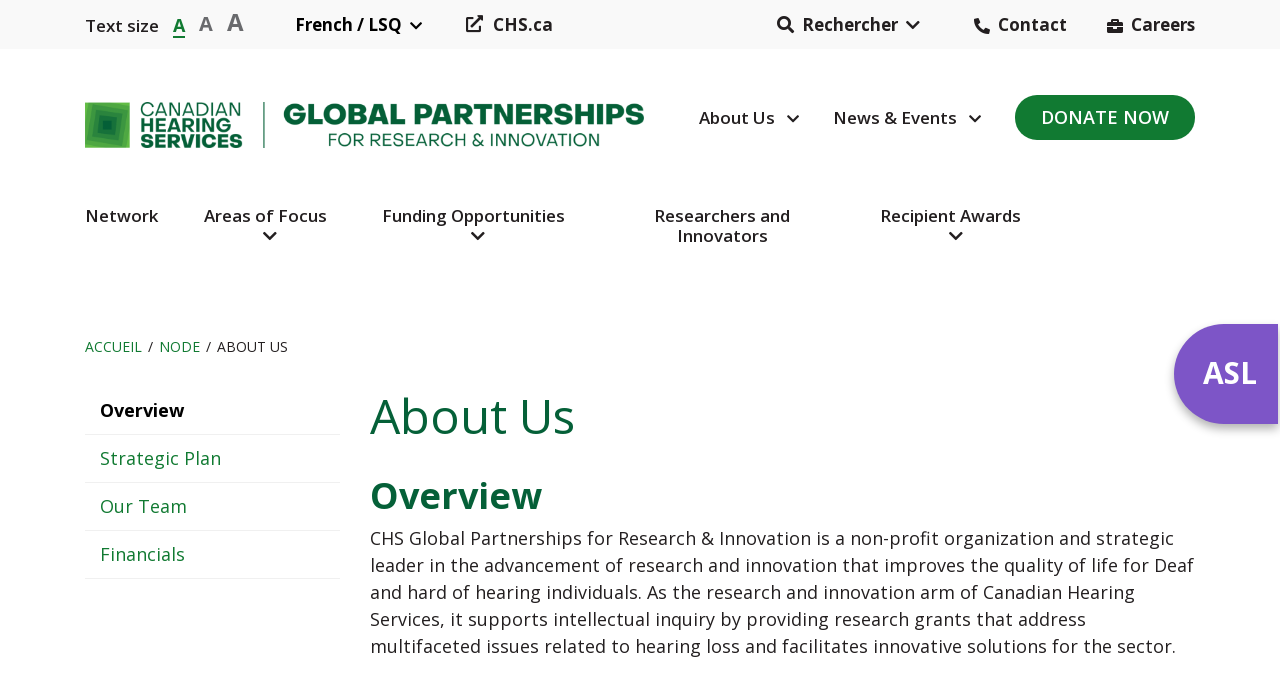

--- FILE ---
content_type: text/html; charset=UTF-8
request_url: https://www.chsglobalpartnerships.com/fr/node/4
body_size: 8721
content:
<!DOCTYPE html>
<html lang="fr" dir="ltr" prefix="content: http://purl.org/rss/1.0/modules/content/  dc: http://purl.org/dc/terms/  foaf: http://xmlns.com/foaf/0.1/  og: http://ogp.me/ns#  rdfs: http://www.w3.org/2000/01/rdf-schema#  schema: http://schema.org/  sioc: http://rdfs.org/sioc/ns#  sioct: http://rdfs.org/sioc/types#  skos: http://www.w3.org/2004/02/skos/core#  xsd: http://www.w3.org/2001/XMLSchema# " class="path-node path-node-4">
  <head>
    <meta charset="utf-8" />
<script async src="https://www.googletagmanager.com/gtag/js?id=UA-35810627-1"></script>
<script>window.dataLayer = window.dataLayer || [];function gtag(){dataLayer.push(arguments)};gtag("js", new Date());gtag("set", "developer_id.dMDhkMT", true);gtag("config", "UA-35810627-1", {"groups":"default","anonymize_ip":true,"page_placeholder":"PLACEHOLDER_page_path"});gtag("config", "G-B4M5M1XM9N", {"groups":"default","page_placeholder":"PLACEHOLDER_page_location"});</script>
<link rel="canonical" href="http://www.chsglobalpartnerships.com/about-us" />
<meta name="description" content="Overview CHS Global Partnerships for Research &amp; Innovation is a non-profit organization and strategic leader in the advancement of research and innovation that improves the quality of life for Deaf and hard of hearing individuals. As the research and innovation arm of Canadian Hearing Services, it supports intellectual inquiry by providing research grants that address multifaceted issues related to hearing loss and facilitates innovative solutions for the sector." />
<meta name="Generator" content="Drupal 9 (https://www.drupal.org)" />
<meta name="MobileOptimized" content="width" />
<meta name="HandheldFriendly" content="true" />
<meta name="viewport" content="width=device-width, initial-scale=1.0" />
<link rel="icon" href="/themes/custom/chsgpri/favicon.ico" type="image/vnd.microsoft.icon" />
<link rel="alternate" hreflang="en" href="http://www.chsglobalpartnerships.com/about-us" />
<script src="/sites/default/files/google_tag/aber_group/google_tag.script.js?t8td63" defer></script>

    <title>About Us | Canadian Hearing Services Global Partnerships For Research &amp; Innovation</title>
    <link rel="preconnect" href="https://fonts.googleapis.com">
    <link rel="preconnect" href="https://fonts.gstatic.com" crossorigin>
    <link rel="stylesheet" media="all" href="/sites/default/files/css/css_xKO-b4yI17UMiFHhkARS7mLRl6toymdL3vDtqTE1POY.css" />
<link rel="stylesheet" media="all" href="/sites/default/files/css/css_ejOizPsvHLwb9g9pWeOVH0e44i4EU4IUH25FZwF2120.css" />
<link rel="stylesheet" media="all" href="//fonts.googleapis.com/css2?family=Open+Sans:ital,wght@0,300;0,400;0,600;0,700;1,400&amp;display=swap" />
<link rel="stylesheet" media="all" href="/sites/default/files/css/css_6cgp2xOGhwm2UXx5aVXCtsd95Yk_GtTXxbVHu-THLJU.css" />

    
  </head>
  <body class="path-node page-node-type-page page-title-about-us path-node-4">
    <div id="mobile-overlay"></div>
    <a href="#main-content" class="visually-hidden focusable skip-link">
      Aller au contenu principal
    </a>
    <noscript><iframe src="https://www.googletagmanager.com/ns.html?id=GTM-KDGZP3C" height="0" width="0" style="display:none;visibility:hidden"></iframe></noscript>
      <div class="dialog-off-canvas-main-canvas" data-off-canvas-main-canvas>
      
              <div class="mobile-search-overlay mobile-overlay">
        <div class="mobile-search-overlay__content mobile-overlay__content">
          <a href="#" class="mobile-search-overlay__close mobile-overlay__close" aria-label="Fermer" role="button">
            <span class="fas fa-times" aria-hidden="true"></span>
          </a>

          <div class="mobile-search-form">
            <div class="mobile-search-form__forms">
                <div class="region region-site-search">
    <div class="search-block-form block block-search container-inline" data-drupal-selector="search-block-form" id="block-searchform" role="search">
  
    
      <form action="/index.php/fr/search/node" method="get" id="search-block-form" accept-charset="UTF-8">
  <div class="form-item js-form-item form-type-search js-form-type-search form-item-keys js-form-item-keys form-no-label">
          <label data-element-type="search" for="edit-keys" class="control-label sr-only">Rechercher
                  <span class="form-optional sr-only"></span>
            </label>

  
  
  
  <input title="Indiquer les termes à rechercher" data-drupal-selector="edit-keys" type="search" id="edit-keys" name="keys" value="" size="15" maxlength="128" class="form-search form-control" /><a href="#" class="form-search-submit-trigger" title="Rechercher"></a>

  
  
  </div>
<div data-drupal-selector="edit-actions" class="form-actions js-form-wrapper form-wrapper" id="edit-actions"><input data-drupal-selector="edit-submit" type="submit" id="edit-submit" value="Rechercher" class="button js-form-submit form-submit btn" /><button type="button" class="form-submit--trigger"><span>Rechercher</span></button></div>

</form>

  </div>

  </div>

            </div>
          </div>
        </div>
      </div>
    
    <div class="mobile-nav-overlay mobile-overlay">
      <div class="mobile-nav-overlay__content mobile-overlay__content clearfix">
        <header class="mobile-nav-overlay__header clearfix" role="banner">
          <a href="#" class="mobile-nav-overlay__close mobile-overlay__close" aria-label="Fermer" role="button">
            <span class="fas fa-times" aria-hidden="true"></span>
          </a>
        </header>

        <div class="mobile-nav">
            <div class="region region-mobile-nav">
    <nav role="navigation" aria-labelledby="block-main-navigation-mobile-menu" id="block-main-navigation-mobile" class="block block-menu navigation menu--main">
      
  <h2 id="block-main-navigation-mobile-menu">Navigation</h2>
  

        
                  <ul class="menu menu--parent menu--main menu--level-0">
                          <li class="menu__item menu__item--network">
        <a href="/fr/node/3" class="menu__link" data-drupal-link-system-path="node/3">Network</a>
              </li>
                      <li class="menu__item menu__item--areas-of-focus menu__item--expanded">
        <a href="/fr/node/11" class="menu__link" data-drupal-link-system-path="node/11">Areas of Focus</a>
                                    <div class="menu__item-dropdown-arrow"></div>
      <ul class="menu--main menu menu--child menu--level-1">
                          <li class="menu__item menu__item--research-areas-of-focus">
        <a href="/fr/node/12" class="menu__link" data-drupal-link-system-path="node/12">Research Areas of Focus</a>
              </li>
                      <li class="menu__item menu__item--innovation-areas-of-focus">
        <a href="/fr/node/42" class="menu__link" data-drupal-link-system-path="node/42">Innovation Areas of Focus</a>
              </li>
        </ul>
  
              </li>
                      <li class="menu__item menu__item--funding-opportunities menu__item--expanded">
        <a href="/fr/node/13" class="menu__link" data-drupal-link-system-path="node/13">Funding Opportunities</a>
                                    <div class="menu__item-dropdown-arrow"></div>
      <ul class="menu--main menu--child menu menu--level-1">
                          <li class="menu__item menu__item--our-approach">
        <a href="/fr/node/18" class="menu__link" data-drupal-link-system-path="node/18">Our Approach</a>
              </li>
                      <li class="menu__item menu__item--peer-review-guidelines">
        <a href="/fr/node/43" class="menu__link" data-drupal-link-system-path="node/43">Peer Review Guidelines</a>
              </li>
                      <li class="menu__item menu__item--demande-de-financement">
        <a href="/fr/funding-opportunities/demande-de-financement" class="menu__link" data-drupal-link-system-path="node/44">Demande de financement</a>
              </li>
        </ul>
  
              </li>
                      <li class="menu__item menu__item--researchers-and-innovators">
        <a href="/fr/node/14" class="menu__link" data-drupal-link-system-path="node/14">Researchers and Innovators</a>
              </li>
                      <li class="menu__item menu__item--recipient-awards menu__item--expanded">
        <a href="/fr/laureats-des-prix-2024" class="menu__link" data-drupal-link-system-path="node/114">Recipient Awards</a>
                                    <div class="menu__item-dropdown-arrow"></div>
      <ul class="menu--main menu--child menu menu--level-1">
                          <li class="menu__item menu__item--_025-recipients">
        <a href="https://www.chsglobalpartnerships.com/fr/laureats-des-prix-2025" title="2025 Recipient Awards" class="menu__link">2025 Recipients</a>
              </li>
                      <li class="menu__item menu__item--_024-recipients">
        <a href="/fr/laureats-des-prix-2024" class="menu__link" data-drupal-link-system-path="node/114">2024 Recipients</a>
              </li>
                      <li class="menu__item menu__item--_023-recipients">
        <a href="/fr/laureats-des-prix" class="menu__link" data-drupal-link-system-path="node/97">2023 Recipients</a>
              </li>
                      <li class="menu__item menu__item--_022-recipients">
        <a href="/fr/node/15" class="menu__link" data-drupal-link-system-path="node/15">2022 Recipients</a>
              </li>
        </ul>
  
              </li>
        </ul>
  


  </nav>
<nav role="navigation" aria-labelledby="block-header-navigation-mobile-menu" id="block-header-navigation-mobile" class="block block-menu navigation menu--header">
            
  <h2 class="visually-hidden" id="block-header-navigation-mobile-menu">Header Navigation - Mobile</h2>
  

        
                  <ul class="menu menu--parent menu--header menu--level-0">
                          <li class="menu__item menu__item--about-us menu__item--expanded menu__item--active-trail">
        <a href="/fr/node/4" class="menu__link menu__link--active-trail is-active" data-drupal-link-system-path="node/4">About Us</a>
                                    <div class="menu__item-dropdown-arrow"></div>
      <ul class="menu--header menu menu--child menu--level-1">
                          <li class="menu__item menu__item--overview menu__item--active-trail">
        <a href="/fr/node/4" class="menu__link menu__link--active-trail is-active" data-drupal-link-system-path="node/4">Overview</a>
              </li>
                      <li class="menu__item menu__item--strategic-plan">
        <a href="/fr/node/7" class="menu__link" data-drupal-link-system-path="node/7">Strategic Plan</a>
              </li>
                      <li class="menu__item menu__item--our-team menu__item--expanded">
        <a href="/fr/node/5" class="menu__link" data-drupal-link-system-path="node/5">Our Team</a>
                                    <div class="menu__item-dropdown-arrow"></div>
      <ul class="menu--header menu--child menu menu--level-2">
                          <li class="menu__item menu__item--board-of-directors">
        <a href="/fr/node/8" class="menu__link" data-drupal-link-system-path="node/8">Board of Directors</a>
              </li>
                      <li class="menu__item menu__item--staff">
        <a href="/fr/node/35" class="menu__link" data-drupal-link-system-path="node/35">Staff</a>
              </li>
                      <li class="menu__item menu__item--grant-review-panel">
        <a href="/fr/about-us/our-team/comite-devaluation-des-demandes-de-subventions" class="menu__link" data-drupal-link-system-path="node/37">Grant Review Panel</a>
              </li>
                      <li class="menu__item menu__item--innovation-selection-panel">
        <a href="/fr/node/39" class="menu__link" data-drupal-link-system-path="node/39">Innovation Selection Panel</a>
              </li>
        </ul>
  
              </li>
                      <li class="menu__item menu__item--financials">
        <a href="/fr/node/90" class="menu__link" data-drupal-link-system-path="node/90">Financials</a>
              </li>
        </ul>
  
              </li>
                      <li class="menu__item menu__item--news--events menu__item--expanded">
        <a href="/fr/node/6" class="menu__link" data-drupal-link-system-path="node/6">News &amp; Events</a>
                                    <div class="menu__item-dropdown-arrow"></div>
      <ul class="menu--header menu--child menu--level-2 menu menu--level-1">
                          <li class="menu__item menu__item--news-releases">
        <a href="/fr/node/9" class="menu__link" data-drupal-link-system-path="node/9">News Releases</a>
              </li>
                      <li class="menu__item menu__item--research--innovation-news">
        <a href="/fr/node/40" class="menu__link" data-drupal-link-system-path="node/40">Research &amp; Innovation News</a>
              </li>
        </ul>
  
              </li>
                      <li class="menu__item menu__item--donate-now">
        <a href="https://www.chsglobalpartnerships.com/donate-now" class="menu__link">Donate Now</a>
              </li>
        </ul>
  


  </nav>
<nav role="navigation" aria-labelledby="block-header-contact-navigation-mobile-menu" id="block-header-contact-navigation-mobile" class="block block-menu navigation menu--header-contact">
            
  <h2 class="visually-hidden" id="block-header-contact-navigation-mobile-menu">Header Contact Navigation - Mobile</h2>
  

        

        <ul class="menu menu--parent menu--level-0">
                                <li class="menu__item menu__item--expanded menu__item--has-icon">
      <a href="/fr/node/19" class="menu__link menu__link--has-icon" data-drupal-link-system-path="node/19">Contact</a>
      
        <ul class="menu menu--parent menu--header-contact menu--level-1">
                                <li class="menu__link menu__link--has-icon menu__item menu__item--has-icon">
              
      <div class="menu_link_content menu-link-contentheader-contact view-mode-default menu__item-dropdown menu-dropdown menu-dropdown-1 menu-type-default">
              
      </div>



            <a href="/fr/node/53" class="menu__link menu__link--has-icon" data-drupal-link-system-path="node/53">Send a Message</a>
    </li>
    </ul>



    </li>
                                <li class="menu__item menu__item--expanded menu__item--has-icon">
      <a href="/fr/node/21" class="menu__link menu__link--has-icon" data-drupal-link-system-path="node/21">Careers</a>
      
        <ul class="menu menu--parent menu--header-contact menu--level-1">
                                <li class="menu__link menu__link--has-icon menu__item menu__item--has-icon">
              
      <div class="menu_link_content menu-link-contentheader-contact view-mode-default menu__item-dropdown menu-dropdown menu-dropdown-1 menu-type-default">
              
      </div>



            <a href="/fr/node/52" class="menu__link menu__link--has-icon" data-drupal-link-system-path="node/52">Contact</a>
    </li>
    </ul>



    </li>
    </ul>


  </nav>
<nav role="navigation" aria-labelledby="block-donate-now-navigation-mobile-menu" id="block-donate-now-navigation-mobile" class="block block-menu navigation menu--header">
            
  <h2 class="visually-hidden" id="block-donate-now-navigation-mobile-menu">Donate Now Navigation - Mobile</h2>
  

        
                  <ul class="menu menu--parent menu--header menu--level-0">
                          <li class="menu__item menu__item--about-us menu__item--active-trail">
        <a href="/fr/node/4" class="menu__link menu__link--active-trail is-active" data-drupal-link-system-path="node/4">About Us</a>
              </li>
                      <li class="menu__item menu__item--news--events">
        <a href="/fr/node/6" class="menu__link" data-drupal-link-system-path="node/6">News &amp; Events</a>
              </li>
                      <li class="menu__item menu__item--donate-now">
        <a href="https://www.chsglobalpartnerships.com/donate-now" class="menu__link">Donate Now</a>
              </li>
        </ul>
  


  </nav>

  </div>

        </div>
      </div>
    </div>
    
  <header class="site-header">
    <div class="site-header__top">
      <div class="container">
        <div class="row">
          <div class="col-md-12">
            <div class="site-header__top-content">
                              <div class="site-header__top-left">
                                        <div class="region region-text-resize">
    


<div id="block-textsize" class="block block-text-size block-block-content block-block-content820665f1-f678-4ef7-aba7-8e523c1bd179">
      <div class="block-text-size__content">
      <ul class="block-text-size__list">
        <li class="block-text-size__list-title">
          <div>Text size</div>
        </li>
        <li>
          <a href="#" class="block-text-size__btn block-text-size__btn--md" aria-label="Regular text size" title="Regular text size" role="button">A</a>
        </li>
        <li>
          <a href="#" class="block-text-size__btn block-text-size__btn--lg" aria-label="Large text size" title="Large text size" role="button">A</a>
        </li>
        <li>
          <a href="#" class="block-text-size__btn block-text-size__btn--xl" aria-label="Extra large text size" title="Extra large text size" role="button">A</a>
        </li>
      </ul>
    </div>
  </div>

  </div>

                                      <div class="region region-header-top-left">
    <div class="language-switcher-language-url block block-language block-language-blocklanguage-interface" id="block-languageswitcher" role="navigation">
  
    
      <div class="site-language-switcher">
    <div class="site-language-switcher__active">
      <ul class="links menu"><li hreflang="en" data-drupal-link-system-path="node/4" class="en menu__item"><a href="/about-us" class="language-link" hreflang="en" data-drupal-link-system-path="node/4">English / ASL</a></li><li hreflang="fr" data-drupal-link-system-path="node/4" class="fr menu__item is-active"><a href="/fr/node/4" class="language-link is-active" hreflang="fr" data-drupal-link-system-path="node/4">French / LSQ</a></li></ul>
    </div>
    <div class="site-language-switcher__dropdown">
      <ul class="links menu"><li hreflang="en" data-drupal-link-system-path="node/4" class="en menu__item"><a href="/about-us" class="language-link" hreflang="en" data-drupal-link-system-path="node/4">English / ASL</a></li><li hreflang="fr" data-drupal-link-system-path="node/4" class="fr menu__item is-active"><a href="/fr/node/4" class="language-link is-active" hreflang="fr" data-drupal-link-system-path="node/4">French / LSQ</a></li></ul>
    </div>
  </div>
  </div>

  </div>

                  <div class="site-header__chs-external-link">
                                                                                  <a href="https://www.chs.ca/fr">CHS.ca</a>
                  </div>
                </div>
                                            <div class="site-header__top-right">
                  <div class="site-header__top-right__content">
                                          <div class="site-header__search">
                        <nav>
                          <ul class="menu">
                            <li class="menu__item menu__item--expanded menu__item--search">
                              <a href="#" class="menu__link" aria-label="Rechercher" role="button"><span>Rechercher</span></a>
                              <div class="menu__item-dropdown-arrow"></div>
                              <div class="menu__item-dropdown">
                                <ul class="menu menu--site-header-dropdown">
                                  <li class="menu__item">
                                    <div class="site-header__search-forms">
                                        <div class="region region-site-search">
    <div class="search-block-form block block-search container-inline" data-drupal-selector="search-block-form" id="block-searchform" role="search">
  
    
      <form action="/index.php/fr/search/node" method="get" id="search-block-form" accept-charset="UTF-8">
  <div class="form-item js-form-item form-type-search js-form-type-search form-item-keys js-form-item-keys form-no-label">
          <label data-element-type="search" for="edit-keys" class="control-label sr-only">Rechercher
                  <span class="form-optional sr-only"></span>
            </label>

  
  
  
  <input title="Indiquer les termes à rechercher" data-drupal-selector="edit-keys" type="search" id="edit-keys" name="keys" value="" size="15" maxlength="128" class="form-search form-control" /><a href="#" class="form-search-submit-trigger" title="Rechercher"></a>

  
  
  </div>
<div data-drupal-selector="edit-actions" class="form-actions js-form-wrapper form-wrapper" id="edit-actions"><input data-drupal-selector="edit-submit" type="submit" id="edit-submit" value="Rechercher" class="button js-form-submit form-submit btn" /><button type="button" class="form-submit--trigger"><span>Rechercher</span></button></div>

</form>

  </div>

  </div>

                                    </div>
                                  </li>
                                </ul>
                              </div>
                            </li>
                          </ul>
                        </nav>
                      </div>
                    
                      <div class="region region-header-top-right">
    <nav role="navigation" aria-labelledby="block-headercontactnavigation-menu" id="block-headercontactnavigation" class="block block-menu navigation menu--header-contact">
            
  <h2 class="visually-hidden" id="block-headercontactnavigation-menu">Header Contact Navigation</h2>
  

        

        <ul class="menu menu--parent menu--level-0">
                                <li class="menu__item menu__item--collapsed menu__item--has-icon">
              
      <div class="menu_link_content menu-link-contentheader-contact view-mode-default menu__item-dropdown menu-dropdown menu-dropdown-0 menu-type-default">
              
            <div class="field field--name-field-icon field--type-fontawesome-icon field--label-hidden field__item"><div class="fontawesome-icons">
      <div class="fontawesome-icon">
  <i class="fas fa-phone-alt" data-fa-transform="" data-fa-mask="" style=""></i>
</div>

  </div>
</div>
      
      </div>



            <a href="/fr/node/19" class="menu__link menu__link--has-icon" data-drupal-link-system-path="node/19">Contact</a>
    </li>
                                <li class="menu__item menu__item--collapsed menu__item--has-icon">
              
      <div class="menu_link_content menu-link-contentheader-contact view-mode-default menu__item-dropdown menu-dropdown menu-dropdown-0 menu-type-default">
              
            <div class="field field--name-field-icon field--type-fontawesome-icon field--label-hidden field__item"><div class="fontawesome-icons">
      <div class="fontawesome-icon">
  <i class="fas fa-briefcase" data-fa-transform="" data-fa-mask="" style=""></i>
</div>

  </div>
</div>
      
      </div>



            <a href="/fr/node/21" class="menu__link menu__link--has-icon" data-drupal-link-system-path="node/21">Careers</a>
    </li>
    </ul>


  </nav>

  </div>

                  </div>
                </div>
                          </div>
          </div>
        </div>
      </div>
    </div>
    <div class="site-header__main">
      <div class="container">
        <div class="row">
          <div class="col">
            <div class="site-header__main-content">
              <div class="site-header__main-content__left">
                <div class="site-header__logo">
                                        <div class="region region-header-logo">
    
<div id="block-siteheaderlogo" class="block modal-block block-block-content block-block-contentd82226fd-bc31-47ae-88bf-38eb0dbf5c80">
      <a href="http://www.chsglobalpartnerships.com/fr">
      
            <div class="field field--name-field-image field--type-entity-reference field--label-hidden field__item">  <img src="/sites/default/files/styles/full/public/2022-01/logo-chs-global-partnerships-for-research-and-innovation.png?itok=MFZjis_E" width="1600" height="130" alt="CHS Global Partnerships For Research And Innovation" loading="lazy" typeof="foaf:Image" class="image-style-full" />


</div>
      
    </a>
  </div>

  </div>

                                  </div>
              </div>
              <div class="site-header__main-content__right">
                                  <div class="site-header-nav">
                      <div class="region region-header-nav">
    <nav role="navigation" aria-labelledby="block-headernavigation-menu" id="block-headernavigation" class="block block-menu navigation menu--header">
            
  <h2 class="visually-hidden" id="block-headernavigation-menu">Header Navigation</h2>
  

        
                  <ul class="menu menu--parent menu--header menu--level-0">
                          <li class="menu__item menu__item--about-us menu__item--expanded menu__item--active-trail">
        <a href="/fr/node/4" class="menu__link menu__link--active-trail is-active" data-drupal-link-system-path="node/4">About Us</a>
                                    <div class="menu__item-dropdown-arrow"></div>
      <ul class="menu--header menu menu--child menu--level-1">
                          <li class="menu__item menu__item--overview menu__item--active-trail">
        <a href="/fr/node/4" class="menu__link menu__link--active-trail is-active" data-drupal-link-system-path="node/4">Overview</a>
              </li>
                      <li class="menu__item menu__item--strategic-plan">
        <a href="/fr/node/7" class="menu__link" data-drupal-link-system-path="node/7">Strategic Plan</a>
              </li>
                      <li class="menu__item menu__item--our-team menu__item--expanded">
        <a href="/fr/node/5" class="menu__link" data-drupal-link-system-path="node/5">Our Team</a>
                                    <div class="menu__item-dropdown-arrow"></div>
      <ul class="menu--header menu--child menu menu--level-2">
                          <li class="menu__item menu__item--board-of-directors">
        <a href="/fr/node/8" class="menu__link" data-drupal-link-system-path="node/8">Board of Directors</a>
              </li>
                      <li class="menu__item menu__item--staff">
        <a href="/fr/node/35" class="menu__link" data-drupal-link-system-path="node/35">Staff</a>
              </li>
                      <li class="menu__item menu__item--grant-review-panel">
        <a href="/fr/about-us/our-team/comite-devaluation-des-demandes-de-subventions" class="menu__link" data-drupal-link-system-path="node/37">Grant Review Panel</a>
              </li>
                      <li class="menu__item menu__item--innovation-selection-panel">
        <a href="/fr/node/39" class="menu__link" data-drupal-link-system-path="node/39">Innovation Selection Panel</a>
              </li>
        </ul>
  
              </li>
                      <li class="menu__item menu__item--financials">
        <a href="/fr/node/90" class="menu__link" data-drupal-link-system-path="node/90">Financials</a>
              </li>
        </ul>
  
              </li>
                      <li class="menu__item menu__item--news--events menu__item--expanded">
        <a href="/fr/node/6" class="menu__link" data-drupal-link-system-path="node/6">News &amp; Events</a>
                                    <div class="menu__item-dropdown-arrow"></div>
      <ul class="menu--header menu--child menu--level-2 menu menu--level-1">
                          <li class="menu__item menu__item--news-releases">
        <a href="/fr/node/9" class="menu__link" data-drupal-link-system-path="node/9">News Releases</a>
              </li>
                      <li class="menu__item menu__item--research--innovation-news">
        <a href="/fr/node/40" class="menu__link" data-drupal-link-system-path="node/40">Research &amp; Innovation News</a>
              </li>
        </ul>
  
              </li>
                      <li class="menu__item menu__item--donate-now">
        <a href="https://www.chsglobalpartnerships.com/donate-now" class="menu__link">Donate Now</a>
              </li>
        </ul>
  


  </nav>

  </div>

                  </div>
                              </div>
            </div>
          </div>
        </div>
      </div>
    </div>
    <div class="site-header__bottom">
      <div class="container">
        <div class="row">
          <div class="col-md-12 site-header__bottom__col">
                                      <div class="mobile-control-nav">
                <ul class="menu clearfix">
                  <li class="menu__item menu__item--menu">
                    <a href="#" class="menu__link" title="Menu" aria-label="Menu" role="button">
                      <span aria-hidden="true" class="fas fa-bars"></span>
                    </a>
                  </li>
                  <li class="menu__item menu__item--search">
                    <a href="#" class="menu__link" title="Rechercher" aria-label="Rechercher" role="button">
                      <span aria-hidden="true" class="fas fa-search"></span>
                    </a>
                  </li>
                </ul>
              </div>
                        
                          <div class="mobile-text-resize">
                  <div class="region region-text-resize">
    


<div id="block-textsize" class="block block-text-size block-block-content block-block-content820665f1-f678-4ef7-aba7-8e523c1bd179">
      <div class="block-text-size__content">
      <ul class="block-text-size__list">
        <li class="block-text-size__list-title">
          <div>Text size</div>
        </li>
        <li>
          <a href="#" class="block-text-size__btn block-text-size__btn--md" aria-label="Regular text size" title="Regular text size" role="button">A</a>
        </li>
        <li>
          <a href="#" class="block-text-size__btn block-text-size__btn--lg" aria-label="Large text size" title="Large text size" role="button">A</a>
        </li>
        <li>
          <a href="#" class="block-text-size__btn block-text-size__btn--xl" aria-label="Extra large text size" title="Extra large text size" role="button">A</a>
        </li>
      </ul>
    </div>
  </div>

  </div>

              </div>
            
                          <div class="primary-nav">
                  <div class="region region-primary-nav">
    <nav role="navigation" aria-labelledby="block-mainnavigation-menu" id="block-mainnavigation" class="block block-menu navigation menu--main">
            
  <h2 class="visually-hidden" id="block-mainnavigation-menu">Main Navigation</h2>
  

        
                  <ul class="menu menu--parent menu--main menu--level-0">
                          <li class="menu__item menu__item--network">
        <a href="/fr/node/3" class="menu__link" data-drupal-link-system-path="node/3">Network</a>
              </li>
                      <li class="menu__item menu__item--areas-of-focus menu__item--expanded">
        <a href="/fr/node/11" class="menu__link" data-drupal-link-system-path="node/11">Areas of Focus</a>
                                    <div class="menu__item-dropdown-arrow"></div>
      <ul class="menu--main menu menu--child menu--level-1">
                          <li class="menu__item menu__item--research-areas-of-focus">
        <a href="/fr/node/12" class="menu__link" data-drupal-link-system-path="node/12">Research Areas of Focus</a>
              </li>
                      <li class="menu__item menu__item--innovation-areas-of-focus">
        <a href="/fr/node/42" class="menu__link" data-drupal-link-system-path="node/42">Innovation Areas of Focus</a>
              </li>
        </ul>
  
              </li>
                      <li class="menu__item menu__item--funding-opportunities menu__item--expanded">
        <a href="/fr/node/13" class="menu__link" data-drupal-link-system-path="node/13">Funding Opportunities</a>
                                    <div class="menu__item-dropdown-arrow"></div>
      <ul class="menu--main menu--child menu menu--level-1">
                          <li class="menu__item menu__item--our-approach">
        <a href="/fr/node/18" class="menu__link" data-drupal-link-system-path="node/18">Our Approach</a>
              </li>
                      <li class="menu__item menu__item--peer-review-guidelines">
        <a href="/fr/node/43" class="menu__link" data-drupal-link-system-path="node/43">Peer Review Guidelines</a>
              </li>
                      <li class="menu__item menu__item--demande-de-financement">
        <a href="/fr/funding-opportunities/demande-de-financement" class="menu__link" data-drupal-link-system-path="node/44">Demande de financement</a>
              </li>
        </ul>
  
              </li>
                      <li class="menu__item menu__item--researchers-and-innovators">
        <a href="/fr/node/14" class="menu__link" data-drupal-link-system-path="node/14">Researchers and Innovators</a>
              </li>
                      <li class="menu__item menu__item--recipient-awards menu__item--expanded">
        <a href="/fr/laureats-des-prix-2024" class="menu__link" data-drupal-link-system-path="node/114">Recipient Awards</a>
                                    <div class="menu__item-dropdown-arrow"></div>
      <ul class="menu--main menu--child menu menu--level-1">
                          <li class="menu__item menu__item--_025-recipients">
        <a href="https://www.chsglobalpartnerships.com/fr/laureats-des-prix-2025" title="2025 Recipient Awards" class="menu__link">2025 Recipients</a>
              </li>
                      <li class="menu__item menu__item--_024-recipients">
        <a href="/fr/laureats-des-prix-2024" class="menu__link" data-drupal-link-system-path="node/114">2024 Recipients</a>
              </li>
                      <li class="menu__item menu__item--_023-recipients">
        <a href="/fr/laureats-des-prix" class="menu__link" data-drupal-link-system-path="node/97">2023 Recipients</a>
              </li>
                      <li class="menu__item menu__item--_022-recipients">
        <a href="/fr/node/15" class="menu__link" data-drupal-link-system-path="node/15">2022 Recipients</a>
              </li>
        </ul>
  
              </li>
        </ul>
  


  </nav>

  </div>

              </div>
                      </div>
        </div>
      </div>
    </div>
  </header>

      
    
              
  <div class="site-content site-text">
    <div class="site-content__container container">
                  
              <div class="site-content__header">
            <div class="region region-header">
    <div id="block-breadcrumbs" class="block block-system block-system-breadcrumb-block">
  
    
        <nav class="breadcrumb" role="navigation" aria-labelledby="system-breadcrumb">
    <h2 id="system-breadcrumb" class="visually-hidden">Fil d'Ariane</h2>
    <ol>
          <li>
                  <a href="/index.php/fr">Accueil</a>
              </li>
          <li>
                  <a href="/index.php/fr/node">Node</a>
              </li>
          <li>
                  About Us
              </li>
        </ol>
  </nav>

  </div>

  </div>

        </div>
      
      <div class="row">
                          <div class="col-lg-4 col-xl-3 d-none d-lg-block">
            <aside class="site-sidebar site-sidebar--left" role="complementary">
                <div class="region region-left-sidebar">
    <nav role="navigation" aria-labelledby="block-header-sub-navigation-menu" id="block-header-sub-navigation" class="block block-menu navigation menu--header">
            
  <h2 class="visually-hidden" id="block-header-sub-navigation-menu">Header - Sub Navigation</h2>
  

        
                  <ul class="menu menu--parent menu--header menu--level-0">
                          <li class="menu__item menu__item--overview menu__item--active-trail">
        <a href="/fr/node/4" class="menu__link menu__link--active-trail is-active" data-drupal-link-system-path="node/4">Overview</a>
              </li>
                      <li class="menu__item menu__item--strategic-plan">
        <a href="/fr/node/7" class="menu__link" data-drupal-link-system-path="node/7">Strategic Plan</a>
              </li>
                      <li class="menu__item menu__item--our-team">
        <a href="/fr/node/5" class="menu__link" data-drupal-link-system-path="node/5">Our Team</a>
              </li>
                      <li class="menu__item menu__item--financials">
        <a href="/fr/node/90" class="menu__link" data-drupal-link-system-path="node/90">Financials</a>
              </li>
        </ul>
  


  </nav>

  </div>

            </aside>
          </div>
                
                <div class="col-lg-8 col-xl-9">
          <main class="content__main-content clearfix" role="main">
            <div class="visually-hidden"><a id="main-content" tabindex="-1"></a></div>
                            <div class="region region-highlighted">
    <div data-drupal-messages-fallback class="hidden"></div>

  </div>

                                        <div class="region region-page-title">
    <div id="block-chsgpri-page-title" class="block block-core block-page-title-block">
  
    
      
  <h1 class="page-title"><span property="schema:name" class="field field--name-title field--type-string field--label-hidden">About Us</span>
</h1>


  </div>

  </div>

                                      
                                        <div class="region region-content">
    <div id="block-chsgpri-content" class="block block-system block-system-main-block">
  
    
      <article data-history-node-id="4" role="article" lang="en" about="/about-us" typeof="schema:WebPage" class="node node--type-page node--view-mode-full clearfix">
  <div class="node__content clearfix">
          
            <div property="schema:text" class="clearfix text-formatted field field--name-body field--type-text-with-summary field--label-hidden field__item"><h2>Overview</h2>
<p>CHS Global Partnerships for Research &amp; Innovation is a non-profit organization and strategic leader in the advancement of research and innovation that improves the quality of life for Deaf and hard of hearing individuals. As the research and innovation arm of Canadian Hearing Services, it supports intellectual inquiry by providing research grants that address multifaceted issues related to hearing loss and facilitates innovative solutions for the sector.</p>
</div>
      
      </div>

          
  <div class="page-asl-video">
                        
      
              <a href="https://www.youtube.com/watch?v=ppniSkdXEYs" class="page-asl-video">
                      ASL
                  </a>
            </div>
  </article>

  </div>

  </div>

                                  </main>
        </div>
        
                              </div>
    </div>
  </div>

      
  <a href="#" class="b-page-scroll-to-top" title="Scroll To Top" aria-label="Scroll To Top" role="button" tabIndex="-1"></a>
  <footer class="site-footer">
          <div class="site-footer__top">
        <div class="container">
          <div class="row">
            <div class="col-md-12">
              <div class="site-footer__top-content">
                <div class="footer-nav">
                    <div class="region region-footer-nav">
    <nav role="navigation" aria-labelledby="block-footernavigation-menu" id="block-footernavigation" class="block block-menu navigation menu--footer">
            
  <h2 class="visually-hidden" id="block-footernavigation-menu">Footer Navigation</h2>
  

        
                  <ul class="menu menu--parent menu--footer menu--level-0">
                          <li class="menu__item menu__item--careers">
        <a href="/fr/node/21" class="menu__link" data-drupal-link-system-path="node/21">Careers</a>
              </li>
                      <li class="menu__item menu__item--contact">
        <a href="/fr/node/19" class="menu__link" data-drupal-link-system-path="node/19">Contact</a>
              </li>
                      <li class="menu__item menu__item--privacy-policy">
        <a href="/fr/node/49" class="menu__link" data-drupal-link-system-path="node/49">Privacy Policy</a>
              </li>
                      <li class="menu__item menu__item--terms-of-use">
        <a href="/fr/node/50" class="menu__link" data-drupal-link-system-path="node/50">Terms of Use</a>
              </li>
        </ul>
  


  </nav>

  </div>

                </div>
              </div>
            </div>
          </div>
        </div>
      </div>
        <div class="site-footer__body">
      <div class="container">
        <div class="row">
          <div class="col-md-12">
            <div class="site-footer__body-content">
              <div class="site-footer__logos">
                <div class="site-footer__logo">
                                        <div class="region region-footer-logo">
    
<div id="block-sitefooterlogo" class="block modal-block block-block-content block-block-content66d53f76-4d43-4271-9dd0-4e42f9674e99">
      <a href="http://www.chsglobalpartnerships.com/fr">
      
            <div class="field field--name-field-image field--type-entity-reference field--label-hidden field__item">  <img src="/sites/default/files/styles/full/public/2022-01/logo-chs-global-partnerships-for-research-and-innovation--white.png?itok=ieQI2kLs" width="1600" height="130" alt="CHS Global Partnerships For Research And Innovation" loading="lazy" typeof="foaf:Image" class="image-style-full" />


</div>
      
    </a>
  </div>

  </div>

                                  </div>
              </div>

              
                                                                        <div class="social-media-nav">
                  <a href="https://www.linkedin.com/company/chs-global-partnerships" class="menu__link" target="_blank" title="Follow us on LinkedIn" aria-label="Follow us on LinkedIn" role="button">
                    <span class="visually-hidden">LinkedIn</span>
                    <img src="/themes/custom/chsgpri/images/LI-Logo.jpg" style="" />
                  </a>
                </div>
                          </div>
          </div>
        </div>
      </div>
    </div>
    <div class="site-footer__bottom">
      <div class="container">
        <div class="row">
          <div class="col-md-12">
            <div class="site-footer__copyright">
              Copyright &copy; 2026 <a href="/fr">Canadian Hearing Services Global Partnerships For Research &amp; Innovation</a>. All rights reserved.
              <div class="site-footer__copyright__crn">
                Charitable registration number: 72853 2714 RR0001
              </div>
            </div>
          </div>
        </div>
      </div>
    </div>
  </footer>

  </div>

    
    <script type="application/json" data-drupal-selector="drupal-settings-json">{"path":{"baseUrl":"\/","scriptPath":null,"pathPrefix":"fr\/","currentPath":"node\/4","currentPathIsAdmin":false,"isFront":false,"currentLanguage":"fr"},"pluralDelimiter":"\u0003","suppressDeprecationErrors":true,"google_analytics":{"account":"UA-35810627-1","trackOutbound":true,"trackMailto":true,"trackTel":true,"trackDownload":true,"trackDownloadExtensions":"7z|aac|arc|arj|asf|asx|avi|bin|csv|doc(x|m)?|dot(x|m)?|exe|flv|gif|gz|gzip|hqx|jar|jpe?g|js|mp(2|3|4|e?g)|mov(ie)?|msi|msp|pdf|phps|png|ppt(x|m)?|pot(x|m)?|pps(x|m)?|ppam|sld(x|m)?|thmx|qtm?|ra(m|r)?|sea|sit|tar|tgz|torrent|txt|wav|wma|wmv|wpd|xls(x|m|b)?|xlt(x|m)|xlam|xml|z|zip"},"ajaxTrustedUrl":{"\/index.php\/fr\/search\/node":true},"user":{"uid":0,"permissionsHash":"68a693b4d96281282845a9b3d8c6c872c13f80367a4eb9ce7ed75338c0ec21e0"}}</script>
<script src="/sites/default/files/js/js_NY9811UpcDQwxhCd83_qOA_60JY_3hJq5pyHCfx9VWY.js"></script>

  </body>
</html>


--- FILE ---
content_type: text/css
request_url: https://www.chsglobalpartnerships.com/sites/default/files/css/css_6cgp2xOGhwm2UXx5aVXCtsd95Yk_GtTXxbVHu-THLJU.css
body_size: 47006
content:
:root{--blue:#007bff;--indigo:#6610f2;--purple:#6f42c1;--pink:#e83e8c;--red:#dc3545;--orange:#fd7e14;--yellow:#ffc107;--green:#28a745;--teal:#20c997;--cyan:#17a2b8;--white:#fff;--gray:#6c757d;--gray-dark:#343a40;--primary:#007bff;--secondary:#6c757d;--success:#28a745;--info:#17a2b8;--warning:#ffc107;--danger:#dc3545;--light:#f8f9fa;--dark:#343a40;--breakpoint-xs:0;--breakpoint-sm:576px;--breakpoint-md:768px;--breakpoint-lg:992px;--breakpoint-xl:1200px;--breakpoint-xxl:1620px;--font-family-sans-serif:-apple-system,BlinkMacSystemFont,"Segoe UI",Roboto,"Helvetica Neue",Arial,"Noto Sans",sans-serif,"Apple Color Emoji","Segoe UI Emoji","Segoe UI Symbol","Noto Color Emoji";--font-family-monospace:SFMono-Regular,Menlo,Monaco,Consolas,"Liberation Mono","Courier New",monospace;}*,*::before,*::after{box-sizing:border-box;}html{font-family:sans-serif;line-height:1.15;-webkit-text-size-adjust:100%;-webkit-tap-highlight-color:rgba(0,0,0,0);}article,aside,figcaption,figure,footer,header,hgroup,main,nav,section{display:block;}body{margin:0;font-family:-apple-system,BlinkMacSystemFont,"Segoe UI",Roboto,"Helvetica Neue",Arial,"Noto Sans",sans-serif,"Apple Color Emoji","Segoe UI Emoji","Segoe UI Symbol","Noto Color Emoji";font-size:1rem;font-weight:400;line-height:1.5;color:#212529;text-align:left;background-color:#fff;}[tabindex="-1"]:focus:not(:focus-visible){outline:0 !important;}hr{box-sizing:content-box;height:0;overflow:visible;}h1,h2,h3,h4,h5,h6{margin-top:0;margin-bottom:0.5rem;}p{margin-top:0;margin-bottom:1rem;}abbr[title],abbr[data-original-title]{text-decoration:underline;-webkit-text-decoration:underline dotted;text-decoration:underline dotted;cursor:help;border-bottom:0;-webkit-text-decoration-skip-ink:none;text-decoration-skip-ink:none;}address{margin-bottom:1rem;font-style:normal;line-height:inherit;}ol,ul,dl{margin-top:0;margin-bottom:1rem;}ol ol,ul ul,ol ul,ul ol{margin-bottom:0;}dt{font-weight:700;}dd{margin-bottom:.5rem;margin-left:0;}blockquote{margin:0 0 1rem;}b,strong{font-weight:bolder;}small{font-size:80%;}sub,sup{position:relative;font-size:75%;line-height:0;vertical-align:baseline;}sub{bottom:-.25em;}sup{top:-.5em;}a{color:#007bff;text-decoration:none;background-color:transparent;}a:hover{color:#0056b3;text-decoration:underline;}a:not([href]){color:inherit;text-decoration:none;}a:not([href]):hover{color:inherit;text-decoration:none;}pre,code,kbd,samp{font-family:SFMono-Regular,Menlo,Monaco,Consolas,"Liberation Mono","Courier New",monospace;font-size:1em;}pre{margin-top:0;margin-bottom:1rem;overflow:auto;}figure{margin:0 0 1rem;}img{vertical-align:middle;border-style:none;}svg{overflow:hidden;vertical-align:middle;}table{border-collapse:collapse;}caption{padding-top:0.75rem;padding-bottom:0.75rem;color:#6c757d;text-align:left;caption-side:bottom;}th{text-align:inherit;}label{display:inline-block;margin-bottom:0.5rem;}button{border-radius:0;}button:focus{outline:1px dotted;outline:5px auto -webkit-focus-ring-color;}input,button,select,optgroup,textarea{margin:0;font-family:inherit;font-size:inherit;line-height:inherit;}button,input{overflow:visible;}button,select{text-transform:none;}select{word-wrap:normal;}button,[type="button"],[type="reset"],[type="submit"]{-webkit-appearance:button;}button:not(:disabled),[type="button"]:not(:disabled),[type="reset"]:not(:disabled),[type="submit"]:not(:disabled){cursor:pointer;}button::-moz-focus-inner,[type="button"]::-moz-focus-inner,[type="reset"]::-moz-focus-inner,[type="submit"]::-moz-focus-inner{padding:0;border-style:none;}input[type="radio"],input[type="checkbox"]{box-sizing:border-box;padding:0;}input[type="date"],input[type="time"],input[type="datetime-local"],input[type="month"]{-webkit-appearance:listbox;}textarea{overflow:auto;resize:vertical;}fieldset{min-width:0;padding:0;margin:0;border:0;}legend{display:block;width:100%;max-width:100%;padding:0;margin-bottom:.5rem;font-size:1.5rem;line-height:inherit;color:inherit;white-space:normal;}progress{vertical-align:baseline;}[type="number"]::-webkit-inner-spin-button,[type="number"]::-webkit-outer-spin-button{height:auto;}[type="search"]{outline-offset:-2px;-webkit-appearance:none;}[type="search"]::-webkit-search-decoration{-webkit-appearance:none;}::-webkit-file-upload-button{font:inherit;-webkit-appearance:button;}output{display:inline-block;}summary{display:list-item;cursor:pointer;}template{display:none;}[hidden]{display:none !important;}h1,h2,h3,h4,h5,h6,.h1,.h2,.h3,.h4,.h5,.h6{margin-bottom:0.5rem;font-weight:500;line-height:1.2;}h1,.h1{font-size:2.5rem;}h2,.h2{font-size:2rem;}h3,.h3{font-size:1.75rem;}h4,.h4{font-size:1.5rem;}h5,.h5{font-size:1.25rem;}h6,.h6{font-size:1rem;}.lead{font-size:1.25rem;font-weight:300;}.display-1{font-size:6rem;font-weight:300;line-height:1.2;}.display-2{font-size:5.5rem;font-weight:300;line-height:1.2;}.display-3{font-size:4.5rem;font-weight:300;line-height:1.2;}.display-4{font-size:3.5rem;font-weight:300;line-height:1.2;}hr{margin-top:1rem;margin-bottom:1rem;border:0;border-top:1px solid rgba(0,0,0,0.1);}small,.small{font-size:80%;font-weight:400;}mark,.mark{padding:0.2em;background-color:#fcf8e3;}.list-unstyled{padding-left:0;list-style:none;}.list-inline{padding-left:0;list-style:none;}.list-inline-item{display:inline-block;}.list-inline-item:not(:last-child){margin-right:0.5rem;}.initialism{font-size:90%;text-transform:uppercase;}.blockquote{margin-bottom:1rem;font-size:1.25rem;}.blockquote-footer{display:block;font-size:80%;color:#6c757d;}.blockquote-footer::before{content:"\2014\00A0";}.img-fluid{max-width:100%;height:auto;}.img-thumbnail{padding:0.25rem;background-color:#fff;border:1px solid #dee2e6;border-radius:0.25rem;max-width:100%;height:auto;}.figure{display:inline-block;}.figure-img{margin-bottom:0.5rem;line-height:1;}.figure-caption{font-size:90%;color:#6c757d;}code{font-size:87.5%;color:#e83e8c;word-wrap:break-word;}a > code{color:inherit;}kbd{padding:0.2rem 0.4rem;font-size:87.5%;color:#fff;background-color:#212529;border-radius:0.2rem;}kbd kbd{padding:0;font-size:100%;font-weight:700;}pre{display:block;font-size:87.5%;color:#212529;}pre code{font-size:inherit;color:inherit;word-break:normal;}.pre-scrollable{max-height:340px;overflow-y:scroll;}.container{width:100%;padding-right:15px;padding-left:15px;margin-right:auto;margin-left:auto;}@media (min-width:576px){.container{max-width:540px;}}@media (min-width:768px){.container{max-width:720px;}}@media (min-width:992px){.container{max-width:960px;}}@media (min-width:1200px){.container{max-width:1140px;}}@media (min-width:1620px){.container{max-width:1560px;}}.container-fluid,.container-sm,.container-md,.container-lg,.container-xl,.container-xxl{width:100%;padding-right:15px;padding-left:15px;margin-right:auto;margin-left:auto;}@media (min-width:576px){.container,.container-sm{max-width:540px;}}@media (min-width:768px){.container,.container-sm,.container-md{max-width:720px;}}@media (min-width:992px){.container,.container-sm,.container-md,.container-lg{max-width:960px;}}@media (min-width:1200px){.container,.container-sm,.container-md,.container-lg,.container-xl{max-width:1140px;}}@media (min-width:1620px){.container,.container-sm,.container-md,.container-lg,.container-xl,.container-xxl{max-width:1560px;}}.row{display:-webkit-flex;display:flex;-webkit-flex-wrap:wrap;flex-wrap:wrap;margin-right:-15px;margin-left:-15px;}.no-gutters{margin-right:0;margin-left:0;}.no-gutters > .col,.no-gutters > [class*="col-"]{padding-right:0;padding-left:0;}.col-1,.col-2,.col-3,.col-4,.col-5,.col-6,.col-7,.col-8,.col-9,.col-10,.col-11,.col-12,.col,.col-auto,.col-sm-1,.col-sm-2,.col-sm-3,.col-sm-4,.col-sm-5,.col-sm-6,.col-sm-7,.col-sm-8,.col-sm-9,.col-sm-10,.col-sm-11,.col-sm-12,.col-sm,.col-sm-auto,.col-md-1,.col-md-2,.col-md-3,.col-md-4,.col-md-5,.col-md-6,.col-md-7,.col-md-8,.col-md-9,.col-md-10,.col-md-11,.col-md-12,.col-md,.col-md-auto,.col-lg-1,.col-lg-2,.col-lg-3,.col-lg-4,.col-lg-5,.col-lg-6,.col-lg-7,.col-lg-8,.col-lg-9,.col-lg-10,.col-lg-11,.col-lg-12,.col-lg,.col-lg-auto,.col-xl-1,.col-xl-2,.col-xl-3,.col-xl-4,.col-xl-5,.col-xl-6,.col-xl-7,.col-xl-8,.col-xl-9,.col-xl-10,.col-xl-11,.col-xl-12,.col-xl,.col-xl-auto,.col-xxl-1,.col-xxl-2,.col-xxl-3,.col-xxl-4,.col-xxl-5,.col-xxl-6,.col-xxl-7,.col-xxl-8,.col-xxl-9,.col-xxl-10,.col-xxl-11,.col-xxl-12,.col-xxl,.col-xxl-auto{position:relative;width:100%;padding-right:15px;padding-left:15px;}.col{-webkit-flex-basis:0;flex-basis:0;-webkit-flex-grow:1;flex-grow:1;max-width:100%;}.row-cols-1 > *{-webkit-flex:0 0 100%;flex:0 0 100%;max-width:100%;}.row-cols-2 > *{-webkit-flex:0 0 50%;flex:0 0 50%;max-width:50%;}.row-cols-3 > *{-webkit-flex:0 0 33.33333%;flex:0 0 33.33333%;max-width:33.33333%;}.row-cols-4 > *{-webkit-flex:0 0 25%;flex:0 0 25%;max-width:25%;}.row-cols-5 > *{-webkit-flex:0 0 20%;flex:0 0 20%;max-width:20%;}.row-cols-6 > *{-webkit-flex:0 0 16.66667%;flex:0 0 16.66667%;max-width:16.66667%;}.col-auto{-webkit-flex:0 0 auto;flex:0 0 auto;width:auto;max-width:100%;}.col-1{-webkit-flex:0 0 8.33333%;flex:0 0 8.33333%;max-width:8.33333%;}.col-2{-webkit-flex:0 0 16.66667%;flex:0 0 16.66667%;max-width:16.66667%;}.col-3{-webkit-flex:0 0 25%;flex:0 0 25%;max-width:25%;}.col-4{-webkit-flex:0 0 33.33333%;flex:0 0 33.33333%;max-width:33.33333%;}.col-5{-webkit-flex:0 0 41.66667%;flex:0 0 41.66667%;max-width:41.66667%;}.col-6{-webkit-flex:0 0 50%;flex:0 0 50%;max-width:50%;}.col-7{-webkit-flex:0 0 58.33333%;flex:0 0 58.33333%;max-width:58.33333%;}.col-8{-webkit-flex:0 0 66.66667%;flex:0 0 66.66667%;max-width:66.66667%;}.col-9{-webkit-flex:0 0 75%;flex:0 0 75%;max-width:75%;}.col-10{-webkit-flex:0 0 83.33333%;flex:0 0 83.33333%;max-width:83.33333%;}.col-11{-webkit-flex:0 0 91.66667%;flex:0 0 91.66667%;max-width:91.66667%;}.col-12{-webkit-flex:0 0 100%;flex:0 0 100%;max-width:100%;}.order-first{-webkit-order:-1;order:-1;}.order-last{-webkit-order:13;order:13;}.order-0{-webkit-order:0;order:0;}.order-1{-webkit-order:1;order:1;}.order-2{-webkit-order:2;order:2;}.order-3{-webkit-order:3;order:3;}.order-4{-webkit-order:4;order:4;}.order-5{-webkit-order:5;order:5;}.order-6{-webkit-order:6;order:6;}.order-7{-webkit-order:7;order:7;}.order-8{-webkit-order:8;order:8;}.order-9{-webkit-order:9;order:9;}.order-10{-webkit-order:10;order:10;}.order-11{-webkit-order:11;order:11;}.order-12{-webkit-order:12;order:12;}.offset-1{margin-left:8.33333%;}.offset-2{margin-left:16.66667%;}.offset-3{margin-left:25%;}.offset-4{margin-left:33.33333%;}.offset-5{margin-left:41.66667%;}.offset-6{margin-left:50%;}.offset-7{margin-left:58.33333%;}.offset-8{margin-left:66.66667%;}.offset-9{margin-left:75%;}.offset-10{margin-left:83.33333%;}.offset-11{margin-left:91.66667%;}@media (min-width:576px){.col-sm{-webkit-flex-basis:0;flex-basis:0;-webkit-flex-grow:1;flex-grow:1;max-width:100%;}.row-cols-sm-1 > *{-webkit-flex:0 0 100%;flex:0 0 100%;max-width:100%;}.row-cols-sm-2 > *{-webkit-flex:0 0 50%;flex:0 0 50%;max-width:50%;}.row-cols-sm-3 > *{-webkit-flex:0 0 33.33333%;flex:0 0 33.33333%;max-width:33.33333%;}.row-cols-sm-4 > *{-webkit-flex:0 0 25%;flex:0 0 25%;max-width:25%;}.row-cols-sm-5 > *{-webkit-flex:0 0 20%;flex:0 0 20%;max-width:20%;}.row-cols-sm-6 > *{-webkit-flex:0 0 16.66667%;flex:0 0 16.66667%;max-width:16.66667%;}.col-sm-auto{-webkit-flex:0 0 auto;flex:0 0 auto;width:auto;max-width:100%;}.col-sm-1{-webkit-flex:0 0 8.33333%;flex:0 0 8.33333%;max-width:8.33333%;}.col-sm-2{-webkit-flex:0 0 16.66667%;flex:0 0 16.66667%;max-width:16.66667%;}.col-sm-3{-webkit-flex:0 0 25%;flex:0 0 25%;max-width:25%;}.col-sm-4{-webkit-flex:0 0 33.33333%;flex:0 0 33.33333%;max-width:33.33333%;}.col-sm-5{-webkit-flex:0 0 41.66667%;flex:0 0 41.66667%;max-width:41.66667%;}.col-sm-6{-webkit-flex:0 0 50%;flex:0 0 50%;max-width:50%;}.col-sm-7{-webkit-flex:0 0 58.33333%;flex:0 0 58.33333%;max-width:58.33333%;}.col-sm-8{-webkit-flex:0 0 66.66667%;flex:0 0 66.66667%;max-width:66.66667%;}.col-sm-9{-webkit-flex:0 0 75%;flex:0 0 75%;max-width:75%;}.col-sm-10{-webkit-flex:0 0 83.33333%;flex:0 0 83.33333%;max-width:83.33333%;}.col-sm-11{-webkit-flex:0 0 91.66667%;flex:0 0 91.66667%;max-width:91.66667%;}.col-sm-12{-webkit-flex:0 0 100%;flex:0 0 100%;max-width:100%;}.order-sm-first{-webkit-order:-1;order:-1;}.order-sm-last{-webkit-order:13;order:13;}.order-sm-0{-webkit-order:0;order:0;}.order-sm-1{-webkit-order:1;order:1;}.order-sm-2{-webkit-order:2;order:2;}.order-sm-3{-webkit-order:3;order:3;}.order-sm-4{-webkit-order:4;order:4;}.order-sm-5{-webkit-order:5;order:5;}.order-sm-6{-webkit-order:6;order:6;}.order-sm-7{-webkit-order:7;order:7;}.order-sm-8{-webkit-order:8;order:8;}.order-sm-9{-webkit-order:9;order:9;}.order-sm-10{-webkit-order:10;order:10;}.order-sm-11{-webkit-order:11;order:11;}.order-sm-12{-webkit-order:12;order:12;}.offset-sm-0{margin-left:0;}.offset-sm-1{margin-left:8.33333%;}.offset-sm-2{margin-left:16.66667%;}.offset-sm-3{margin-left:25%;}.offset-sm-4{margin-left:33.33333%;}.offset-sm-5{margin-left:41.66667%;}.offset-sm-6{margin-left:50%;}.offset-sm-7{margin-left:58.33333%;}.offset-sm-8{margin-left:66.66667%;}.offset-sm-9{margin-left:75%;}.offset-sm-10{margin-left:83.33333%;}.offset-sm-11{margin-left:91.66667%;}}@media (min-width:768px){.col-md{-webkit-flex-basis:0;flex-basis:0;-webkit-flex-grow:1;flex-grow:1;max-width:100%;}.row-cols-md-1 > *{-webkit-flex:0 0 100%;flex:0 0 100%;max-width:100%;}.row-cols-md-2 > *{-webkit-flex:0 0 50%;flex:0 0 50%;max-width:50%;}.row-cols-md-3 > *{-webkit-flex:0 0 33.33333%;flex:0 0 33.33333%;max-width:33.33333%;}.row-cols-md-4 > *{-webkit-flex:0 0 25%;flex:0 0 25%;max-width:25%;}.row-cols-md-5 > *{-webkit-flex:0 0 20%;flex:0 0 20%;max-width:20%;}.row-cols-md-6 > *{-webkit-flex:0 0 16.66667%;flex:0 0 16.66667%;max-width:16.66667%;}.col-md-auto{-webkit-flex:0 0 auto;flex:0 0 auto;width:auto;max-width:100%;}.col-md-1{-webkit-flex:0 0 8.33333%;flex:0 0 8.33333%;max-width:8.33333%;}.col-md-2{-webkit-flex:0 0 16.66667%;flex:0 0 16.66667%;max-width:16.66667%;}.col-md-3{-webkit-flex:0 0 25%;flex:0 0 25%;max-width:25%;}.col-md-4{-webkit-flex:0 0 33.33333%;flex:0 0 33.33333%;max-width:33.33333%;}.col-md-5{-webkit-flex:0 0 41.66667%;flex:0 0 41.66667%;max-width:41.66667%;}.col-md-6{-webkit-flex:0 0 50%;flex:0 0 50%;max-width:50%;}.col-md-7{-webkit-flex:0 0 58.33333%;flex:0 0 58.33333%;max-width:58.33333%;}.col-md-8{-webkit-flex:0 0 66.66667%;flex:0 0 66.66667%;max-width:66.66667%;}.col-md-9{-webkit-flex:0 0 75%;flex:0 0 75%;max-width:75%;}.col-md-10{-webkit-flex:0 0 83.33333%;flex:0 0 83.33333%;max-width:83.33333%;}.col-md-11{-webkit-flex:0 0 91.66667%;flex:0 0 91.66667%;max-width:91.66667%;}.col-md-12{-webkit-flex:0 0 100%;flex:0 0 100%;max-width:100%;}.order-md-first{-webkit-order:-1;order:-1;}.order-md-last{-webkit-order:13;order:13;}.order-md-0{-webkit-order:0;order:0;}.order-md-1{-webkit-order:1;order:1;}.order-md-2{-webkit-order:2;order:2;}.order-md-3{-webkit-order:3;order:3;}.order-md-4{-webkit-order:4;order:4;}.order-md-5{-webkit-order:5;order:5;}.order-md-6{-webkit-order:6;order:6;}.order-md-7{-webkit-order:7;order:7;}.order-md-8{-webkit-order:8;order:8;}.order-md-9{-webkit-order:9;order:9;}.order-md-10{-webkit-order:10;order:10;}.order-md-11{-webkit-order:11;order:11;}.order-md-12{-webkit-order:12;order:12;}.offset-md-0{margin-left:0;}.offset-md-1{margin-left:8.33333%;}.offset-md-2{margin-left:16.66667%;}.offset-md-3{margin-left:25%;}.offset-md-4{margin-left:33.33333%;}.offset-md-5{margin-left:41.66667%;}.offset-md-6{margin-left:50%;}.offset-md-7{margin-left:58.33333%;}.offset-md-8{margin-left:66.66667%;}.offset-md-9{margin-left:75%;}.offset-md-10{margin-left:83.33333%;}.offset-md-11{margin-left:91.66667%;}}@media (min-width:992px){.col-lg{-webkit-flex-basis:0;flex-basis:0;-webkit-flex-grow:1;flex-grow:1;max-width:100%;}.row-cols-lg-1 > *{-webkit-flex:0 0 100%;flex:0 0 100%;max-width:100%;}.row-cols-lg-2 > *{-webkit-flex:0 0 50%;flex:0 0 50%;max-width:50%;}.row-cols-lg-3 > *{-webkit-flex:0 0 33.33333%;flex:0 0 33.33333%;max-width:33.33333%;}.row-cols-lg-4 > *{-webkit-flex:0 0 25%;flex:0 0 25%;max-width:25%;}.row-cols-lg-5 > *{-webkit-flex:0 0 20%;flex:0 0 20%;max-width:20%;}.row-cols-lg-6 > *{-webkit-flex:0 0 16.66667%;flex:0 0 16.66667%;max-width:16.66667%;}.col-lg-auto{-webkit-flex:0 0 auto;flex:0 0 auto;width:auto;max-width:100%;}.col-lg-1{-webkit-flex:0 0 8.33333%;flex:0 0 8.33333%;max-width:8.33333%;}.col-lg-2{-webkit-flex:0 0 16.66667%;flex:0 0 16.66667%;max-width:16.66667%;}.col-lg-3{-webkit-flex:0 0 25%;flex:0 0 25%;max-width:25%;}.col-lg-4{-webkit-flex:0 0 33.33333%;flex:0 0 33.33333%;max-width:33.33333%;}.col-lg-5{-webkit-flex:0 0 41.66667%;flex:0 0 41.66667%;max-width:41.66667%;}.col-lg-6{-webkit-flex:0 0 50%;flex:0 0 50%;max-width:50%;}.col-lg-7{-webkit-flex:0 0 58.33333%;flex:0 0 58.33333%;max-width:58.33333%;}.col-lg-8{-webkit-flex:0 0 66.66667%;flex:0 0 66.66667%;max-width:66.66667%;}.col-lg-9{-webkit-flex:0 0 75%;flex:0 0 75%;max-width:75%;}.col-lg-10{-webkit-flex:0 0 83.33333%;flex:0 0 83.33333%;max-width:83.33333%;}.col-lg-11{-webkit-flex:0 0 91.66667%;flex:0 0 91.66667%;max-width:91.66667%;}.col-lg-12{-webkit-flex:0 0 100%;flex:0 0 100%;max-width:100%;}.order-lg-first{-webkit-order:-1;order:-1;}.order-lg-last{-webkit-order:13;order:13;}.order-lg-0{-webkit-order:0;order:0;}.order-lg-1{-webkit-order:1;order:1;}.order-lg-2{-webkit-order:2;order:2;}.order-lg-3{-webkit-order:3;order:3;}.order-lg-4{-webkit-order:4;order:4;}.order-lg-5{-webkit-order:5;order:5;}.order-lg-6{-webkit-order:6;order:6;}.order-lg-7{-webkit-order:7;order:7;}.order-lg-8{-webkit-order:8;order:8;}.order-lg-9{-webkit-order:9;order:9;}.order-lg-10{-webkit-order:10;order:10;}.order-lg-11{-webkit-order:11;order:11;}.order-lg-12{-webkit-order:12;order:12;}.offset-lg-0{margin-left:0;}.offset-lg-1{margin-left:8.33333%;}.offset-lg-2{margin-left:16.66667%;}.offset-lg-3{margin-left:25%;}.offset-lg-4{margin-left:33.33333%;}.offset-lg-5{margin-left:41.66667%;}.offset-lg-6{margin-left:50%;}.offset-lg-7{margin-left:58.33333%;}.offset-lg-8{margin-left:66.66667%;}.offset-lg-9{margin-left:75%;}.offset-lg-10{margin-left:83.33333%;}.offset-lg-11{margin-left:91.66667%;}}@media (min-width:1200px){.col-xl{-webkit-flex-basis:0;flex-basis:0;-webkit-flex-grow:1;flex-grow:1;max-width:100%;}.row-cols-xl-1 > *{-webkit-flex:0 0 100%;flex:0 0 100%;max-width:100%;}.row-cols-xl-2 > *{-webkit-flex:0 0 50%;flex:0 0 50%;max-width:50%;}.row-cols-xl-3 > *{-webkit-flex:0 0 33.33333%;flex:0 0 33.33333%;max-width:33.33333%;}.row-cols-xl-4 > *{-webkit-flex:0 0 25%;flex:0 0 25%;max-width:25%;}.row-cols-xl-5 > *{-webkit-flex:0 0 20%;flex:0 0 20%;max-width:20%;}.row-cols-xl-6 > *{-webkit-flex:0 0 16.66667%;flex:0 0 16.66667%;max-width:16.66667%;}.col-xl-auto{-webkit-flex:0 0 auto;flex:0 0 auto;width:auto;max-width:100%;}.col-xl-1{-webkit-flex:0 0 8.33333%;flex:0 0 8.33333%;max-width:8.33333%;}.col-xl-2{-webkit-flex:0 0 16.66667%;flex:0 0 16.66667%;max-width:16.66667%;}.col-xl-3{-webkit-flex:0 0 25%;flex:0 0 25%;max-width:25%;}.col-xl-4{-webkit-flex:0 0 33.33333%;flex:0 0 33.33333%;max-width:33.33333%;}.col-xl-5{-webkit-flex:0 0 41.66667%;flex:0 0 41.66667%;max-width:41.66667%;}.col-xl-6{-webkit-flex:0 0 50%;flex:0 0 50%;max-width:50%;}.col-xl-7{-webkit-flex:0 0 58.33333%;flex:0 0 58.33333%;max-width:58.33333%;}.col-xl-8{-webkit-flex:0 0 66.66667%;flex:0 0 66.66667%;max-width:66.66667%;}.col-xl-9{-webkit-flex:0 0 75%;flex:0 0 75%;max-width:75%;}.col-xl-10{-webkit-flex:0 0 83.33333%;flex:0 0 83.33333%;max-width:83.33333%;}.col-xl-11{-webkit-flex:0 0 91.66667%;flex:0 0 91.66667%;max-width:91.66667%;}.col-xl-12{-webkit-flex:0 0 100%;flex:0 0 100%;max-width:100%;}.order-xl-first{-webkit-order:-1;order:-1;}.order-xl-last{-webkit-order:13;order:13;}.order-xl-0{-webkit-order:0;order:0;}.order-xl-1{-webkit-order:1;order:1;}.order-xl-2{-webkit-order:2;order:2;}.order-xl-3{-webkit-order:3;order:3;}.order-xl-4{-webkit-order:4;order:4;}.order-xl-5{-webkit-order:5;order:5;}.order-xl-6{-webkit-order:6;order:6;}.order-xl-7{-webkit-order:7;order:7;}.order-xl-8{-webkit-order:8;order:8;}.order-xl-9{-webkit-order:9;order:9;}.order-xl-10{-webkit-order:10;order:10;}.order-xl-11{-webkit-order:11;order:11;}.order-xl-12{-webkit-order:12;order:12;}.offset-xl-0{margin-left:0;}.offset-xl-1{margin-left:8.33333%;}.offset-xl-2{margin-left:16.66667%;}.offset-xl-3{margin-left:25%;}.offset-xl-4{margin-left:33.33333%;}.offset-xl-5{margin-left:41.66667%;}.offset-xl-6{margin-left:50%;}.offset-xl-7{margin-left:58.33333%;}.offset-xl-8{margin-left:66.66667%;}.offset-xl-9{margin-left:75%;}.offset-xl-10{margin-left:83.33333%;}.offset-xl-11{margin-left:91.66667%;}}@media (min-width:1620px){.col-xxl{-webkit-flex-basis:0;flex-basis:0;-webkit-flex-grow:1;flex-grow:1;max-width:100%;}.row-cols-xxl-1 > *{-webkit-flex:0 0 100%;flex:0 0 100%;max-width:100%;}.row-cols-xxl-2 > *{-webkit-flex:0 0 50%;flex:0 0 50%;max-width:50%;}.row-cols-xxl-3 > *{-webkit-flex:0 0 33.33333%;flex:0 0 33.33333%;max-width:33.33333%;}.row-cols-xxl-4 > *{-webkit-flex:0 0 25%;flex:0 0 25%;max-width:25%;}.row-cols-xxl-5 > *{-webkit-flex:0 0 20%;flex:0 0 20%;max-width:20%;}.row-cols-xxl-6 > *{-webkit-flex:0 0 16.66667%;flex:0 0 16.66667%;max-width:16.66667%;}.col-xxl-auto{-webkit-flex:0 0 auto;flex:0 0 auto;width:auto;max-width:100%;}.col-xxl-1{-webkit-flex:0 0 8.33333%;flex:0 0 8.33333%;max-width:8.33333%;}.col-xxl-2{-webkit-flex:0 0 16.66667%;flex:0 0 16.66667%;max-width:16.66667%;}.col-xxl-3{-webkit-flex:0 0 25%;flex:0 0 25%;max-width:25%;}.col-xxl-4{-webkit-flex:0 0 33.33333%;flex:0 0 33.33333%;max-width:33.33333%;}.col-xxl-5{-webkit-flex:0 0 41.66667%;flex:0 0 41.66667%;max-width:41.66667%;}.col-xxl-6{-webkit-flex:0 0 50%;flex:0 0 50%;max-width:50%;}.col-xxl-7{-webkit-flex:0 0 58.33333%;flex:0 0 58.33333%;max-width:58.33333%;}.col-xxl-8{-webkit-flex:0 0 66.66667%;flex:0 0 66.66667%;max-width:66.66667%;}.col-xxl-9{-webkit-flex:0 0 75%;flex:0 0 75%;max-width:75%;}.col-xxl-10{-webkit-flex:0 0 83.33333%;flex:0 0 83.33333%;max-width:83.33333%;}.col-xxl-11{-webkit-flex:0 0 91.66667%;flex:0 0 91.66667%;max-width:91.66667%;}.col-xxl-12{-webkit-flex:0 0 100%;flex:0 0 100%;max-width:100%;}.order-xxl-first{-webkit-order:-1;order:-1;}.order-xxl-last{-webkit-order:13;order:13;}.order-xxl-0{-webkit-order:0;order:0;}.order-xxl-1{-webkit-order:1;order:1;}.order-xxl-2{-webkit-order:2;order:2;}.order-xxl-3{-webkit-order:3;order:3;}.order-xxl-4{-webkit-order:4;order:4;}.order-xxl-5{-webkit-order:5;order:5;}.order-xxl-6{-webkit-order:6;order:6;}.order-xxl-7{-webkit-order:7;order:7;}.order-xxl-8{-webkit-order:8;order:8;}.order-xxl-9{-webkit-order:9;order:9;}.order-xxl-10{-webkit-order:10;order:10;}.order-xxl-11{-webkit-order:11;order:11;}.order-xxl-12{-webkit-order:12;order:12;}.offset-xxl-0{margin-left:0;}.offset-xxl-1{margin-left:8.33333%;}.offset-xxl-2{margin-left:16.66667%;}.offset-xxl-3{margin-left:25%;}.offset-xxl-4{margin-left:33.33333%;}.offset-xxl-5{margin-left:41.66667%;}.offset-xxl-6{margin-left:50%;}.offset-xxl-7{margin-left:58.33333%;}.offset-xxl-8{margin-left:66.66667%;}.offset-xxl-9{margin-left:75%;}.offset-xxl-10{margin-left:83.33333%;}.offset-xxl-11{margin-left:91.66667%;}}.table{width:100%;margin-bottom:1rem;color:#212529;}.table th,.table td{padding:0.75rem;vertical-align:top;border-top:1px solid #dee2e6;}.table thead th{vertical-align:bottom;border-bottom:2px solid #dee2e6;}.table tbody + tbody{border-top:2px solid #dee2e6;}.table-sm th,.table-sm td{padding:0.3rem;}.table-bordered{border:1px solid #dee2e6;}.table-bordered th,.table-bordered td{border:1px solid #dee2e6;}.table-bordered thead th,.table-bordered thead td{border-bottom-width:2px;}.table-borderless th,.table-borderless td,.table-borderless thead th,.table-borderless tbody + tbody{border:0;}.table-striped tbody tr:nth-of-type(odd){background-color:rgba(0,0,0,0.05);}.table-hover tbody tr:hover{color:#212529;background-color:rgba(0,0,0,0.075);}.table-primary,.table-primary > th,.table-primary > td{background-color:#b8daff;}.table-primary th,.table-primary td,.table-primary thead th,.table-primary tbody + tbody{border-color:#7abaff;}.table-hover .table-primary:hover{background-color:#9fcdff;}.table-hover .table-primary:hover > td,.table-hover .table-primary:hover > th{background-color:#9fcdff;}.table-secondary,.table-secondary > th,.table-secondary > td{background-color:#d6d8db;}.table-secondary th,.table-secondary td,.table-secondary thead th,.table-secondary tbody + tbody{border-color:#b3b7bb;}.table-hover .table-secondary:hover{background-color:#c8cbcf;}.table-hover .table-secondary:hover > td,.table-hover .table-secondary:hover > th{background-color:#c8cbcf;}.table-success,.table-success > th,.table-success > td{background-color:#c3e6cb;}.table-success th,.table-success td,.table-success thead th,.table-success tbody + tbody{border-color:#8fd19e;}.table-hover .table-success:hover{background-color:#b1dfbb;}.table-hover .table-success:hover > td,.table-hover .table-success:hover > th{background-color:#b1dfbb;}.table-info,.table-info > th,.table-info > td{background-color:#bee5eb;}.table-info th,.table-info td,.table-info thead th,.table-info tbody + tbody{border-color:#86cfda;}.table-hover .table-info:hover{background-color:#abdde5;}.table-hover .table-info:hover > td,.table-hover .table-info:hover > th{background-color:#abdde5;}.table-warning,.table-warning > th,.table-warning > td{background-color:#ffeeba;}.table-warning th,.table-warning td,.table-warning thead th,.table-warning tbody + tbody{border-color:#ffdf7e;}.table-hover .table-warning:hover{background-color:#ffe8a1;}.table-hover .table-warning:hover > td,.table-hover .table-warning:hover > th{background-color:#ffe8a1;}.table-danger,.table-danger > th,.table-danger > td{background-color:#f5c6cb;}.table-danger th,.table-danger td,.table-danger thead th,.table-danger tbody + tbody{border-color:#ed969e;}.table-hover .table-danger:hover{background-color:#f1b0b7;}.table-hover .table-danger:hover > td,.table-hover .table-danger:hover > th{background-color:#f1b0b7;}.table-light,.table-light > th,.table-light > td{background-color:#fdfdfe;}.table-light th,.table-light td,.table-light thead th,.table-light tbody + tbody{border-color:#fbfcfc;}.table-hover .table-light:hover{background-color:#ececf6;}.table-hover .table-light:hover > td,.table-hover .table-light:hover > th{background-color:#ececf6;}.table-dark,.table-dark > th,.table-dark > td{background-color:#c6c8ca;}.table-dark th,.table-dark td,.table-dark thead th,.table-dark tbody + tbody{border-color:#95999c;}.table-hover .table-dark:hover{background-color:#b9bbbe;}.table-hover .table-dark:hover > td,.table-hover .table-dark:hover > th{background-color:#b9bbbe;}.table-active,.table-active > th,.table-active > td{background-color:rgba(0,0,0,0.075);}.table-hover .table-active:hover{background-color:rgba(0,0,0,0.075);}.table-hover .table-active:hover > td,.table-hover .table-active:hover > th{background-color:rgba(0,0,0,0.075);}.table .thead-dark th{color:#fff;background-color:#343a40;border-color:#454d55;}.table .thead-light th{color:#495057;background-color:#e9ecef;border-color:#dee2e6;}.table-dark{color:#fff;background-color:#343a40;}.table-dark th,.table-dark td,.table-dark thead th{border-color:#454d55;}.table-dark.table-bordered{border:0;}.table-dark.table-striped tbody tr:nth-of-type(odd){background-color:rgba(255,255,255,0.05);}.table-dark.table-hover tbody tr:hover{color:#fff;background-color:rgba(255,255,255,0.075);}@media (max-width:575.98px){.table-responsive-sm{display:block;width:100%;overflow-x:auto;-webkit-overflow-scrolling:touch;}.table-responsive-sm > .table-bordered{border:0;}}@media (max-width:767.98px){.table-responsive-md{display:block;width:100%;overflow-x:auto;-webkit-overflow-scrolling:touch;}.table-responsive-md > .table-bordered{border:0;}}@media (max-width:991.98px){.table-responsive-lg{display:block;width:100%;overflow-x:auto;-webkit-overflow-scrolling:touch;}.table-responsive-lg > .table-bordered{border:0;}}@media (max-width:1199.98px){.table-responsive-xl{display:block;width:100%;overflow-x:auto;-webkit-overflow-scrolling:touch;}.table-responsive-xl > .table-bordered{border:0;}}@media (max-width:1619.98px){.table-responsive-xxl{display:block;width:100%;overflow-x:auto;-webkit-overflow-scrolling:touch;}.table-responsive-xxl > .table-bordered{border:0;}}.table-responsive{display:block;width:100%;overflow-x:auto;-webkit-overflow-scrolling:touch;}.table-responsive > .table-bordered{border:0;}.form-control{display:block;width:100%;height:calc(1.5em + 0.75rem + 2px);padding:0.375rem 0.75rem;font-size:1rem;font-weight:400;line-height:1.5;color:#495057;background-color:#fff;background-clip:padding-box;border:1px solid #ced4da;border-radius:0.25rem;transition:border-color 0.15s ease-in-out,box-shadow 0.15s ease-in-out;}@media (prefers-reduced-motion:reduce){.form-control{transition:none;}}.form-control::-ms-expand{background-color:transparent;border:0;}.form-control:-moz-focusring{color:transparent;text-shadow:0 0 0 #495057;}.form-control:focus{color:#495057;background-color:#fff;border-color:#80bdff;outline:0;box-shadow:0 0 0 0.2rem rgba(0,123,255,0.25);}.form-control::-webkit-input-placeholder{color:#6c757d;opacity:1;}.form-control::placeholder{color:#6c757d;opacity:1;}.form-control:disabled,.form-control[readonly]{background-color:#e9ecef;opacity:1;}select.form-control:focus::-ms-value{color:#495057;background-color:#fff;}.form-control-file,.form-control-range{display:block;width:100%;}.col-form-label{padding-top:calc(0.375rem + 1px);padding-bottom:calc(0.375rem + 1px);margin-bottom:0;font-size:inherit;line-height:1.5;}.col-form-label-lg{padding-top:calc(0.5rem + 1px);padding-bottom:calc(0.5rem + 1px);font-size:1.25rem;line-height:1.5;}.col-form-label-sm{padding-top:calc(0.25rem + 1px);padding-bottom:calc(0.25rem + 1px);font-size:0.875rem;line-height:1.5;}.form-control-plaintext{display:block;width:100%;padding:0.375rem 0;margin-bottom:0;font-size:1rem;line-height:1.5;color:#212529;background-color:transparent;border:solid transparent;border-width:1px 0;}.form-control-plaintext.form-control-sm,.form-control-plaintext.form-control-lg{padding-right:0;padding-left:0;}.form-control-sm{height:calc(1.5em + 0.5rem + 2px);padding:0.25rem 0.5rem;font-size:0.875rem;line-height:1.5;border-radius:0.2rem;}.form-control-lg{height:calc(1.5em + 1rem + 2px);padding:0.5rem 1rem;font-size:1.25rem;line-height:1.5;border-radius:0.3rem;}select.form-control[size],select.form-control[multiple]{height:auto;}textarea.form-control{height:auto;}.form-group{margin-bottom:1rem;}.form-text{display:block;margin-top:0.25rem;}.form-row{display:-webkit-flex;display:flex;-webkit-flex-wrap:wrap;flex-wrap:wrap;margin-right:-5px;margin-left:-5px;}.form-row > .col,.form-row > [class*="col-"]{padding-right:5px;padding-left:5px;}.form-check{position:relative;display:block;padding-left:1.25rem;}.form-check-input{position:absolute;margin-top:0.3rem;margin-left:-1.25rem;}.form-check-input[disabled] ~ .form-check-label,.form-check-input:disabled ~ .form-check-label{color:#6c757d;}.form-check-label{margin-bottom:0;}.form-check-inline{display:-webkit-inline-flex;display:inline-flex;-webkit-align-items:center;align-items:center;padding-left:0;margin-right:0.75rem;}.form-check-inline .form-check-input{position:static;margin-top:0;margin-right:0.3125rem;margin-left:0;}.valid-feedback{display:none;width:100%;margin-top:0.25rem;font-size:80%;color:#28a745;}.valid-tooltip{position:absolute;top:100%;z-index:5;display:none;max-width:100%;padding:0.25rem 0.5rem;margin-top:.1rem;font-size:0.875rem;line-height:1.5;color:#fff;background-color:rgba(40,167,69,0.9);border-radius:0.25rem;}.was-validated :valid ~ .valid-feedback,.was-validated :valid ~ .valid-tooltip,.is-valid ~ .valid-feedback,.is-valid ~ .valid-tooltip{display:block;}.was-validated .form-control:valid,.form-control.is-valid{border-color:#28a745;padding-right:calc(1.5em + 0.75rem);background-image:url("data:image/svg+xml,%3csvg xmlns='http://www.w3.org/2000/svg' width='8' height='8' viewBox='0 0 8 8'%3e%3cpath fill='%2328a745' d='M2.3 6.73L.6 4.53c-.4-1.04.46-1.4 1.1-.8l1.1 1.4 3.4-3.8c.6-.63 1.6-.27 1.2.7l-4 4.6c-.43.5-.8.4-1.1.1z'/%3e%3c/svg%3e");background-repeat:no-repeat;background-position:right calc(0.375em + 0.1875rem) center;background-size:calc(0.75em + 0.375rem) calc(0.75em + 0.375rem);}.was-validated .form-control:valid:focus,.form-control.is-valid:focus{border-color:#28a745;box-shadow:0 0 0 0.2rem rgba(40,167,69,0.25);}.was-validated textarea.form-control:valid,textarea.form-control.is-valid{padding-right:calc(1.5em + 0.75rem);background-position:top calc(0.375em + 0.1875rem) right calc(0.375em + 0.1875rem);}.was-validated .custom-select:valid,.custom-select.is-valid{border-color:#28a745;padding-right:calc(0.75em + 2.3125rem);background:url("data:image/svg+xml,%3csvg xmlns='http://www.w3.org/2000/svg' width='4' height='5' viewBox='0 0 4 5'%3e%3cpath fill='%23343a40' d='M2 0L0 2h4zm0 5L0 3h4z'/%3e%3c/svg%3e") no-repeat right 0.75rem center/8px 10px,url("data:image/svg+xml,%3csvg xmlns='http://www.w3.org/2000/svg' width='8' height='8' viewBox='0 0 8 8'%3e%3cpath fill='%2328a745' d='M2.3 6.73L.6 4.53c-.4-1.04.46-1.4 1.1-.8l1.1 1.4 3.4-3.8c.6-.63 1.6-.27 1.2.7l-4 4.6c-.43.5-.8.4-1.1.1z'/%3e%3c/svg%3e") #fff no-repeat center right 1.75rem/calc(0.75em + 0.375rem) calc(0.75em + 0.375rem);}.was-validated .custom-select:valid:focus,.custom-select.is-valid:focus{border-color:#28a745;box-shadow:0 0 0 0.2rem rgba(40,167,69,0.25);}.was-validated .form-check-input:valid ~ .form-check-label,.form-check-input.is-valid ~ .form-check-label{color:#28a745;}.was-validated .form-check-input:valid ~ .valid-feedback,.was-validated .form-check-input:valid ~ .valid-tooltip,.form-check-input.is-valid ~ .valid-feedback,.form-check-input.is-valid ~ .valid-tooltip{display:block;}.was-validated .custom-control-input:valid ~ .custom-control-label,.custom-control-input.is-valid ~ .custom-control-label{color:#28a745;}.was-validated .custom-control-input:valid ~ .custom-control-label::before,.custom-control-input.is-valid ~ .custom-control-label::before{border-color:#28a745;}.was-validated .custom-control-input:valid:checked ~ .custom-control-label::before,.custom-control-input.is-valid:checked ~ .custom-control-label::before{border-color:#34ce57;background-color:#34ce57;}.was-validated .custom-control-input:valid:focus ~ .custom-control-label::before,.custom-control-input.is-valid:focus ~ .custom-control-label::before{box-shadow:0 0 0 0.2rem rgba(40,167,69,0.25);}.was-validated .custom-control-input:valid:focus:not(:checked) ~ .custom-control-label::before,.custom-control-input.is-valid:focus:not(:checked) ~ .custom-control-label::before{border-color:#28a745;}.was-validated .custom-file-input:valid ~ .custom-file-label,.custom-file-input.is-valid ~ .custom-file-label{border-color:#28a745;}.was-validated .custom-file-input:valid:focus ~ .custom-file-label,.custom-file-input.is-valid:focus ~ .custom-file-label{border-color:#28a745;box-shadow:0 0 0 0.2rem rgba(40,167,69,0.25);}.invalid-feedback{display:none;width:100%;margin-top:0.25rem;font-size:80%;color:#dc3545;}.invalid-tooltip{position:absolute;top:100%;z-index:5;display:none;max-width:100%;padding:0.25rem 0.5rem;margin-top:.1rem;font-size:0.875rem;line-height:1.5;color:#fff;background-color:rgba(220,53,69,0.9);border-radius:0.25rem;}.was-validated :invalid ~ .invalid-feedback,.was-validated :invalid ~ .invalid-tooltip,.is-invalid ~ .invalid-feedback,.is-invalid ~ .invalid-tooltip{display:block;}.was-validated .form-control:invalid,.form-control.is-invalid{border-color:#dc3545;padding-right:calc(1.5em + 0.75rem);background-image:url("data:image/svg+xml,%3csvg xmlns='http://www.w3.org/2000/svg' width='12' height='12' fill='none' stroke='%23dc3545' viewBox='0 0 12 12'%3e%3ccircle cx='6' cy='6' r='4.5'/%3e%3cpath stroke-linejoin='round' d='M5.8 3.6h.4L6 6.5z'/%3e%3ccircle cx='6' cy='8.2' r='.6' fill='%23dc3545' stroke='none'/%3e%3c/svg%3e");background-repeat:no-repeat;background-position:right calc(0.375em + 0.1875rem) center;background-size:calc(0.75em + 0.375rem) calc(0.75em + 0.375rem);}.was-validated .form-control:invalid:focus,.form-control.is-invalid:focus{border-color:#dc3545;box-shadow:0 0 0 0.2rem rgba(220,53,69,0.25);}.was-validated textarea.form-control:invalid,textarea.form-control.is-invalid{padding-right:calc(1.5em + 0.75rem);background-position:top calc(0.375em + 0.1875rem) right calc(0.375em + 0.1875rem);}.was-validated .custom-select:invalid,.custom-select.is-invalid{border-color:#dc3545;padding-right:calc(0.75em + 2.3125rem);background:url("data:image/svg+xml,%3csvg xmlns='http://www.w3.org/2000/svg' width='4' height='5' viewBox='0 0 4 5'%3e%3cpath fill='%23343a40' d='M2 0L0 2h4zm0 5L0 3h4z'/%3e%3c/svg%3e") no-repeat right 0.75rem center/8px 10px,url("data:image/svg+xml,%3csvg xmlns='http://www.w3.org/2000/svg' width='12' height='12' fill='none' stroke='%23dc3545' viewBox='0 0 12 12'%3e%3ccircle cx='6' cy='6' r='4.5'/%3e%3cpath stroke-linejoin='round' d='M5.8 3.6h.4L6 6.5z'/%3e%3ccircle cx='6' cy='8.2' r='.6' fill='%23dc3545' stroke='none'/%3e%3c/svg%3e") #fff no-repeat center right 1.75rem/calc(0.75em + 0.375rem) calc(0.75em + 0.375rem);}.was-validated .custom-select:invalid:focus,.custom-select.is-invalid:focus{border-color:#dc3545;box-shadow:0 0 0 0.2rem rgba(220,53,69,0.25);}.was-validated .form-check-input:invalid ~ .form-check-label,.form-check-input.is-invalid ~ .form-check-label{color:#dc3545;}.was-validated .form-check-input:invalid ~ .invalid-feedback,.was-validated .form-check-input:invalid ~ .invalid-tooltip,.form-check-input.is-invalid ~ .invalid-feedback,.form-check-input.is-invalid ~ .invalid-tooltip{display:block;}.was-validated .custom-control-input:invalid ~ .custom-control-label,.custom-control-input.is-invalid ~ .custom-control-label{color:#dc3545;}.was-validated .custom-control-input:invalid ~ .custom-control-label::before,.custom-control-input.is-invalid ~ .custom-control-label::before{border-color:#dc3545;}.was-validated .custom-control-input:invalid:checked ~ .custom-control-label::before,.custom-control-input.is-invalid:checked ~ .custom-control-label::before{border-color:#e4606d;background-color:#e4606d;}.was-validated .custom-control-input:invalid:focus ~ .custom-control-label::before,.custom-control-input.is-invalid:focus ~ .custom-control-label::before{box-shadow:0 0 0 0.2rem rgba(220,53,69,0.25);}.was-validated .custom-control-input:invalid:focus:not(:checked) ~ .custom-control-label::before,.custom-control-input.is-invalid:focus:not(:checked) ~ .custom-control-label::before{border-color:#dc3545;}.was-validated .custom-file-input:invalid ~ .custom-file-label,.custom-file-input.is-invalid ~ .custom-file-label{border-color:#dc3545;}.was-validated .custom-file-input:invalid:focus ~ .custom-file-label,.custom-file-input.is-invalid:focus ~ .custom-file-label{border-color:#dc3545;box-shadow:0 0 0 0.2rem rgba(220,53,69,0.25);}.form-inline{display:-webkit-flex;display:flex;-webkit-flex-flow:row wrap;flex-flow:row wrap;-webkit-align-items:center;align-items:center;}.form-inline .form-check{width:100%;}@media (min-width:576px){.form-inline label{display:-webkit-flex;display:flex;-webkit-align-items:center;align-items:center;-webkit-justify-content:center;justify-content:center;margin-bottom:0;}.form-inline .form-group{display:-webkit-flex;display:flex;-webkit-flex:0 0 auto;flex:0 0 auto;-webkit-flex-flow:row wrap;flex-flow:row wrap;-webkit-align-items:center;align-items:center;margin-bottom:0;}.form-inline .form-control{display:inline-block;width:auto;vertical-align:middle;}.form-inline .form-control-plaintext{display:inline-block;}.form-inline .input-group,.form-inline .custom-select{width:auto;}.form-inline .form-check{display:-webkit-flex;display:flex;-webkit-align-items:center;align-items:center;-webkit-justify-content:center;justify-content:center;width:auto;padding-left:0;}.form-inline .form-check-input{position:relative;-webkit-flex-shrink:0;flex-shrink:0;margin-top:0;margin-right:0.25rem;margin-left:0;}.form-inline .custom-control{-webkit-align-items:center;align-items:center;-webkit-justify-content:center;justify-content:center;}.form-inline .custom-control-label{margin-bottom:0;}}.btn,.address-book__add-link{display:inline-block;font-weight:400;color:#212529;text-align:center;vertical-align:middle;cursor:pointer;-webkit-user-select:none;user-select:none;background-color:transparent;border:1px solid transparent;padding:0.375rem 0.75rem;font-size:1rem;line-height:1.5;border-radius:0.25rem;transition:color 0.15s ease-in-out,background-color 0.15s ease-in-out,border-color 0.15s ease-in-out,box-shadow 0.15s ease-in-out;}@media (prefers-reduced-motion:reduce){.btn,.address-book__add-link{transition:none;}}.btn:hover,.address-book__add-link:hover{color:#212529;text-decoration:none;}.btn:focus,.address-book__add-link:focus,.btn.focus,.focus.address-book__add-link{outline:0;box-shadow:0 0 0 0.2rem rgba(0,123,255,0.25);}.btn.disabled,.disabled.address-book__add-link,.btn:disabled,.address-book__add-link:disabled{opacity:0.65;}a.btn.disabled,a.disabled.address-book__add-link,fieldset:disabled a.btn,fieldset:disabled a.address-book__add-link{pointer-events:none;}.btn-primary{color:#fff;background-color:#007bff;border-color:#007bff;}.btn-primary:hover{color:#fff;background-color:#0069d9;border-color:#0062cc;}.btn-primary:focus,.btn-primary.focus{color:#fff;background-color:#0069d9;border-color:#0062cc;box-shadow:0 0 0 0.2rem rgba(38,143,255,0.5);}.btn-primary.disabled,.btn-primary:disabled{color:#fff;background-color:#007bff;border-color:#007bff;}.btn-primary:not(:disabled):not(.disabled):active,.btn-primary:not(:disabled):not(.disabled).active,.show > .btn-primary.dropdown-toggle{color:#fff;background-color:#0062cc;border-color:#005cbf;}.btn-primary:not(:disabled):not(.disabled):active:focus,.btn-primary:not(:disabled):not(.disabled).active:focus,.show > .btn-primary.dropdown-toggle:focus{box-shadow:0 0 0 0.2rem rgba(38,143,255,0.5);}.btn-secondary{color:#fff;background-color:#6c757d;border-color:#6c757d;}.btn-secondary:hover{color:#fff;background-color:#5a6268;border-color:#545b62;}.btn-secondary:focus,.btn-secondary.focus{color:#fff;background-color:#5a6268;border-color:#545b62;box-shadow:0 0 0 0.2rem rgba(130,138,145,0.5);}.btn-secondary.disabled,.btn-secondary:disabled{color:#fff;background-color:#6c757d;border-color:#6c757d;}.btn-secondary:not(:disabled):not(.disabled):active,.btn-secondary:not(:disabled):not(.disabled).active,.show > .btn-secondary.dropdown-toggle{color:#fff;background-color:#545b62;border-color:#4e555b;}.btn-secondary:not(:disabled):not(.disabled):active:focus,.btn-secondary:not(:disabled):not(.disabled).active:focus,.show > .btn-secondary.dropdown-toggle:focus{box-shadow:0 0 0 0.2rem rgba(130,138,145,0.5);}.btn-success{color:#fff;background-color:#28a745;border-color:#28a745;}.btn-success:hover{color:#fff;background-color:#218838;border-color:#1e7e34;}.btn-success:focus,.btn-success.focus{color:#fff;background-color:#218838;border-color:#1e7e34;box-shadow:0 0 0 0.2rem rgba(72,180,97,0.5);}.btn-success.disabled,.btn-success:disabled{color:#fff;background-color:#28a745;border-color:#28a745;}.btn-success:not(:disabled):not(.disabled):active,.btn-success:not(:disabled):not(.disabled).active,.show > .btn-success.dropdown-toggle{color:#fff;background-color:#1e7e34;border-color:#1c7430;}.btn-success:not(:disabled):not(.disabled):active:focus,.btn-success:not(:disabled):not(.disabled).active:focus,.show > .btn-success.dropdown-toggle:focus{box-shadow:0 0 0 0.2rem rgba(72,180,97,0.5);}.btn-info{color:#fff;background-color:#17a2b8;border-color:#17a2b8;}.btn-info:hover{color:#fff;background-color:#138496;border-color:#117a8b;}.btn-info:focus,.btn-info.focus{color:#fff;background-color:#138496;border-color:#117a8b;box-shadow:0 0 0 0.2rem rgba(58,176,195,0.5);}.btn-info.disabled,.btn-info:disabled{color:#fff;background-color:#17a2b8;border-color:#17a2b8;}.btn-info:not(:disabled):not(.disabled):active,.btn-info:not(:disabled):not(.disabled).active,.show > .btn-info.dropdown-toggle{color:#fff;background-color:#117a8b;border-color:#10707f;}.btn-info:not(:disabled):not(.disabled):active:focus,.btn-info:not(:disabled):not(.disabled).active:focus,.show > .btn-info.dropdown-toggle:focus{box-shadow:0 0 0 0.2rem rgba(58,176,195,0.5);}.btn-warning{color:#212529;background-color:#ffc107;border-color:#ffc107;}.btn-warning:hover{color:#212529;background-color:#e0a800;border-color:#d39e00;}.btn-warning:focus,.btn-warning.focus{color:#212529;background-color:#e0a800;border-color:#d39e00;box-shadow:0 0 0 0.2rem rgba(222,170,12,0.5);}.btn-warning.disabled,.btn-warning:disabled{color:#212529;background-color:#ffc107;border-color:#ffc107;}.btn-warning:not(:disabled):not(.disabled):active,.btn-warning:not(:disabled):not(.disabled).active,.show > .btn-warning.dropdown-toggle{color:#212529;background-color:#d39e00;border-color:#c69500;}.btn-warning:not(:disabled):not(.disabled):active:focus,.btn-warning:not(:disabled):not(.disabled).active:focus,.show > .btn-warning.dropdown-toggle:focus{box-shadow:0 0 0 0.2rem rgba(222,170,12,0.5);}.btn-danger{color:#fff;background-color:#dc3545;border-color:#dc3545;}.btn-danger:hover{color:#fff;background-color:#c82333;border-color:#bd2130;}.btn-danger:focus,.btn-danger.focus{color:#fff;background-color:#c82333;border-color:#bd2130;box-shadow:0 0 0 0.2rem rgba(225,83,97,0.5);}.btn-danger.disabled,.btn-danger:disabled{color:#fff;background-color:#dc3545;border-color:#dc3545;}.btn-danger:not(:disabled):not(.disabled):active,.btn-danger:not(:disabled):not(.disabled).active,.show > .btn-danger.dropdown-toggle{color:#fff;background-color:#bd2130;border-color:#b21f2d;}.btn-danger:not(:disabled):not(.disabled):active:focus,.btn-danger:not(:disabled):not(.disabled).active:focus,.show > .btn-danger.dropdown-toggle:focus{box-shadow:0 0 0 0.2rem rgba(225,83,97,0.5);}.btn-light{color:#212529;background-color:#f8f9fa;border-color:#f8f9fa;}.btn-light:hover{color:#212529;background-color:#e2e6ea;border-color:#dae0e5;}.btn-light:focus,.btn-light.focus{color:#212529;background-color:#e2e6ea;border-color:#dae0e5;box-shadow:0 0 0 0.2rem rgba(216,217,219,0.5);}.btn-light.disabled,.btn-light:disabled{color:#212529;background-color:#f8f9fa;border-color:#f8f9fa;}.btn-light:not(:disabled):not(.disabled):active,.btn-light:not(:disabled):not(.disabled).active,.show > .btn-light.dropdown-toggle{color:#212529;background-color:#dae0e5;border-color:#d3d9df;}.btn-light:not(:disabled):not(.disabled):active:focus,.btn-light:not(:disabled):not(.disabled).active:focus,.show > .btn-light.dropdown-toggle:focus{box-shadow:0 0 0 0.2rem rgba(216,217,219,0.5);}.btn-dark{color:#fff;background-color:#343a40;border-color:#343a40;}.btn-dark:hover{color:#fff;background-color:#23272b;border-color:#1d2124;}.btn-dark:focus,.btn-dark.focus{color:#fff;background-color:#23272b;border-color:#1d2124;box-shadow:0 0 0 0.2rem rgba(82,88,93,0.5);}.btn-dark.disabled,.btn-dark:disabled{color:#fff;background-color:#343a40;border-color:#343a40;}.btn-dark:not(:disabled):not(.disabled):active,.btn-dark:not(:disabled):not(.disabled).active,.show > .btn-dark.dropdown-toggle{color:#fff;background-color:#1d2124;border-color:#171a1d;}.btn-dark:not(:disabled):not(.disabled):active:focus,.btn-dark:not(:disabled):not(.disabled).active:focus,.show > .btn-dark.dropdown-toggle:focus{box-shadow:0 0 0 0.2rem rgba(82,88,93,0.5);}.btn-outline-primary{color:#007bff;border-color:#007bff;}.btn-outline-primary:hover{color:#fff;background-color:#007bff;border-color:#007bff;}.btn-outline-primary:focus,.btn-outline-primary.focus{box-shadow:0 0 0 0.2rem rgba(0,123,255,0.5);}.btn-outline-primary.disabled,.btn-outline-primary:disabled{color:#007bff;background-color:transparent;}.btn-outline-primary:not(:disabled):not(.disabled):active,.btn-outline-primary:not(:disabled):not(.disabled).active,.show > .btn-outline-primary.dropdown-toggle{color:#fff;background-color:#007bff;border-color:#007bff;}.btn-outline-primary:not(:disabled):not(.disabled):active:focus,.btn-outline-primary:not(:disabled):not(.disabled).active:focus,.show > .btn-outline-primary.dropdown-toggle:focus{box-shadow:0 0 0 0.2rem rgba(0,123,255,0.5);}.btn-outline-secondary{color:#6c757d;border-color:#6c757d;}.btn-outline-secondary:hover{color:#fff;background-color:#6c757d;border-color:#6c757d;}.btn-outline-secondary:focus,.btn-outline-secondary.focus{box-shadow:0 0 0 0.2rem rgba(108,117,125,0.5);}.btn-outline-secondary.disabled,.btn-outline-secondary:disabled{color:#6c757d;background-color:transparent;}.btn-outline-secondary:not(:disabled):not(.disabled):active,.btn-outline-secondary:not(:disabled):not(.disabled).active,.show > .btn-outline-secondary.dropdown-toggle{color:#fff;background-color:#6c757d;border-color:#6c757d;}.btn-outline-secondary:not(:disabled):not(.disabled):active:focus,.btn-outline-secondary:not(:disabled):not(.disabled).active:focus,.show > .btn-outline-secondary.dropdown-toggle:focus{box-shadow:0 0 0 0.2rem rgba(108,117,125,0.5);}.btn-outline-success{color:#28a745;border-color:#28a745;}.btn-outline-success:hover{color:#fff;background-color:#28a745;border-color:#28a745;}.btn-outline-success:focus,.btn-outline-success.focus{box-shadow:0 0 0 0.2rem rgba(40,167,69,0.5);}.btn-outline-success.disabled,.btn-outline-success:disabled{color:#28a745;background-color:transparent;}.btn-outline-success:not(:disabled):not(.disabled):active,.btn-outline-success:not(:disabled):not(.disabled).active,.show > .btn-outline-success.dropdown-toggle{color:#fff;background-color:#28a745;border-color:#28a745;}.btn-outline-success:not(:disabled):not(.disabled):active:focus,.btn-outline-success:not(:disabled):not(.disabled).active:focus,.show > .btn-outline-success.dropdown-toggle:focus{box-shadow:0 0 0 0.2rem rgba(40,167,69,0.5);}.btn-outline-info{color:#17a2b8;border-color:#17a2b8;}.btn-outline-info:hover{color:#fff;background-color:#17a2b8;border-color:#17a2b8;}.btn-outline-info:focus,.btn-outline-info.focus{box-shadow:0 0 0 0.2rem rgba(23,162,184,0.5);}.btn-outline-info.disabled,.btn-outline-info:disabled{color:#17a2b8;background-color:transparent;}.btn-outline-info:not(:disabled):not(.disabled):active,.btn-outline-info:not(:disabled):not(.disabled).active,.show > .btn-outline-info.dropdown-toggle{color:#fff;background-color:#17a2b8;border-color:#17a2b8;}.btn-outline-info:not(:disabled):not(.disabled):active:focus,.btn-outline-info:not(:disabled):not(.disabled).active:focus,.show > .btn-outline-info.dropdown-toggle:focus{box-shadow:0 0 0 0.2rem rgba(23,162,184,0.5);}.btn-outline-warning{color:#ffc107;border-color:#ffc107;}.btn-outline-warning:hover{color:#212529;background-color:#ffc107;border-color:#ffc107;}.btn-outline-warning:focus,.btn-outline-warning.focus{box-shadow:0 0 0 0.2rem rgba(255,193,7,0.5);}.btn-outline-warning.disabled,.btn-outline-warning:disabled{color:#ffc107;background-color:transparent;}.btn-outline-warning:not(:disabled):not(.disabled):active,.btn-outline-warning:not(:disabled):not(.disabled).active,.show > .btn-outline-warning.dropdown-toggle{color:#212529;background-color:#ffc107;border-color:#ffc107;}.btn-outline-warning:not(:disabled):not(.disabled):active:focus,.btn-outline-warning:not(:disabled):not(.disabled).active:focus,.show > .btn-outline-warning.dropdown-toggle:focus{box-shadow:0 0 0 0.2rem rgba(255,193,7,0.5);}.btn-outline-danger{color:#dc3545;border-color:#dc3545;}.btn-outline-danger:hover{color:#fff;background-color:#dc3545;border-color:#dc3545;}.btn-outline-danger:focus,.btn-outline-danger.focus{box-shadow:0 0 0 0.2rem rgba(220,53,69,0.5);}.btn-outline-danger.disabled,.btn-outline-danger:disabled{color:#dc3545;background-color:transparent;}.btn-outline-danger:not(:disabled):not(.disabled):active,.btn-outline-danger:not(:disabled):not(.disabled).active,.show > .btn-outline-danger.dropdown-toggle{color:#fff;background-color:#dc3545;border-color:#dc3545;}.btn-outline-danger:not(:disabled):not(.disabled):active:focus,.btn-outline-danger:not(:disabled):not(.disabled).active:focus,.show > .btn-outline-danger.dropdown-toggle:focus{box-shadow:0 0 0 0.2rem rgba(220,53,69,0.5);}.btn-outline-light{color:#f8f9fa;border-color:#f8f9fa;}.btn-outline-light:hover{color:#212529;background-color:#f8f9fa;border-color:#f8f9fa;}.btn-outline-light:focus,.btn-outline-light.focus{box-shadow:0 0 0 0.2rem rgba(248,249,250,0.5);}.btn-outline-light.disabled,.btn-outline-light:disabled{color:#f8f9fa;background-color:transparent;}.btn-outline-light:not(:disabled):not(.disabled):active,.btn-outline-light:not(:disabled):not(.disabled).active,.show > .btn-outline-light.dropdown-toggle{color:#212529;background-color:#f8f9fa;border-color:#f8f9fa;}.btn-outline-light:not(:disabled):not(.disabled):active:focus,.btn-outline-light:not(:disabled):not(.disabled).active:focus,.show > .btn-outline-light.dropdown-toggle:focus{box-shadow:0 0 0 0.2rem rgba(248,249,250,0.5);}.btn-outline-dark{color:#343a40;border-color:#343a40;}.btn-outline-dark:hover{color:#fff;background-color:#343a40;border-color:#343a40;}.btn-outline-dark:focus,.btn-outline-dark.focus{box-shadow:0 0 0 0.2rem rgba(52,58,64,0.5);}.btn-outline-dark.disabled,.btn-outline-dark:disabled{color:#343a40;background-color:transparent;}.btn-outline-dark:not(:disabled):not(.disabled):active,.btn-outline-dark:not(:disabled):not(.disabled).active,.show > .btn-outline-dark.dropdown-toggle{color:#fff;background-color:#343a40;border-color:#343a40;}.btn-outline-dark:not(:disabled):not(.disabled):active:focus,.btn-outline-dark:not(:disabled):not(.disabled).active:focus,.show > .btn-outline-dark.dropdown-toggle:focus{box-shadow:0 0 0 0.2rem rgba(52,58,64,0.5);}.btn-link{font-weight:400;color:#007bff;text-decoration:none;}.btn-link:hover{color:#0056b3;text-decoration:underline;}.btn-link:focus,.btn-link.focus{text-decoration:underline;box-shadow:none;}.btn-link:disabled,.btn-link.disabled{color:#6c757d;pointer-events:none;}.btn-lg,.btn-group-lg > .btn,.btn-group-lg > .address-book__add-link{padding:0.5rem 1rem;font-size:1.25rem;line-height:1.5;border-radius:0.3rem;}.btn-sm,.btn-group-sm > .btn,.btn-group-sm > .address-book__add-link{padding:0.25rem 0.5rem;font-size:0.875rem;line-height:1.5;border-radius:0.2rem;}.btn-block{display:block;width:100%;}.btn-block + .btn-block{margin-top:0.5rem;}input[type="submit"].btn-block,input[type="reset"].btn-block,input[type="button"].btn-block{width:100%;}.fade{transition:opacity 0.15s linear;}@media (prefers-reduced-motion:reduce){.fade{transition:none;}}.fade:not(.show){opacity:0;}.collapse:not(.show){display:none;}.collapsing{position:relative;height:0;overflow:hidden;transition:height 0.35s ease;}@media (prefers-reduced-motion:reduce){.collapsing{transition:none;}}.dropup,.dropright,.dropdown,.dropleft{position:relative;}.dropdown-toggle{white-space:nowrap;}.dropdown-toggle::after{display:inline-block;margin-left:0.255em;vertical-align:0.255em;content:"";border-top:0.3em solid;border-right:0.3em solid transparent;border-bottom:0;border-left:0.3em solid transparent;}.dropdown-toggle:empty::after{margin-left:0;}.dropdown-menu{position:absolute;top:100%;left:0;z-index:1000;display:none;float:left;min-width:10rem;padding:0.5rem 0;margin:0.125rem 0 0;font-size:1rem;color:#212529;text-align:left;list-style:none;background-color:#fff;background-clip:padding-box;border:1px solid rgba(0,0,0,0.15);border-radius:0.25rem;}.dropdown-menu-left{right:auto;left:0;}.dropdown-menu-right{right:0;left:auto;}@media (min-width:576px){.dropdown-menu-sm-left{right:auto;left:0;}.dropdown-menu-sm-right{right:0;left:auto;}}@media (min-width:768px){.dropdown-menu-md-left{right:auto;left:0;}.dropdown-menu-md-right{right:0;left:auto;}}@media (min-width:992px){.dropdown-menu-lg-left{right:auto;left:0;}.dropdown-menu-lg-right{right:0;left:auto;}}@media (min-width:1200px){.dropdown-menu-xl-left{right:auto;left:0;}.dropdown-menu-xl-right{right:0;left:auto;}}@media (min-width:1620px){.dropdown-menu-xxl-left{right:auto;left:0;}.dropdown-menu-xxl-right{right:0;left:auto;}}.dropup .dropdown-menu{top:auto;bottom:100%;margin-top:0;margin-bottom:0.125rem;}.dropup .dropdown-toggle::after{display:inline-block;margin-left:0.255em;vertical-align:0.255em;content:"";border-top:0;border-right:0.3em solid transparent;border-bottom:0.3em solid;border-left:0.3em solid transparent;}.dropup .dropdown-toggle:empty::after{margin-left:0;}.dropright .dropdown-menu{top:0;right:auto;left:100%;margin-top:0;margin-left:0.125rem;}.dropright .dropdown-toggle::after{display:inline-block;margin-left:0.255em;vertical-align:0.255em;content:"";border-top:0.3em solid transparent;border-right:0;border-bottom:0.3em solid transparent;border-left:0.3em solid;}.dropright .dropdown-toggle:empty::after{margin-left:0;}.dropright .dropdown-toggle::after{vertical-align:0;}.dropleft .dropdown-menu{top:0;right:100%;left:auto;margin-top:0;margin-right:0.125rem;}.dropleft .dropdown-toggle::after{display:inline-block;margin-left:0.255em;vertical-align:0.255em;content:"";}.dropleft .dropdown-toggle::after{display:none;}.dropleft .dropdown-toggle::before{display:inline-block;margin-right:0.255em;vertical-align:0.255em;content:"";border-top:0.3em solid transparent;border-right:0.3em solid;border-bottom:0.3em solid transparent;}.dropleft .dropdown-toggle:empty::after{margin-left:0;}.dropleft .dropdown-toggle::before{vertical-align:0;}.dropdown-menu[x-placement^="top"],.dropdown-menu[x-placement^="right"],.dropdown-menu[x-placement^="bottom"],.dropdown-menu[x-placement^="left"]{right:auto;bottom:auto;}.dropdown-divider{height:0;margin:0.5rem 0;overflow:hidden;border-top:1px solid #e9ecef;}.dropdown-item{display:block;width:100%;padding:0.25rem 1.5rem;clear:both;font-weight:400;color:#212529;text-align:inherit;white-space:nowrap;background-color:transparent;border:0;}.dropdown-item:hover,.dropdown-item:focus{color:#16181b;text-decoration:none;background-color:#f8f9fa;}.dropdown-item.active,.dropdown-item:active{color:#fff;text-decoration:none;background-color:#007bff;}.dropdown-item.disabled,.dropdown-item:disabled{color:#6c757d;pointer-events:none;background-color:transparent;}.dropdown-menu.show{display:block;}.dropdown-header{display:block;padding:0.5rem 1.5rem;margin-bottom:0;font-size:0.875rem;color:#6c757d;white-space:nowrap;}.dropdown-item-text{display:block;padding:0.25rem 1.5rem;color:#212529;}.btn-group,.btn-group-vertical{position:relative;display:-webkit-inline-flex;display:inline-flex;vertical-align:middle;}.btn-group > .btn,.btn-group > .address-book__add-link,.btn-group-vertical > .btn,.btn-group-vertical > .address-book__add-link{position:relative;-webkit-flex:1 1 auto;flex:1 1 auto;}.btn-group > .btn:hover,.btn-group > .address-book__add-link:hover,.btn-group-vertical > .btn:hover,.btn-group-vertical > .address-book__add-link:hover{z-index:1;}.btn-group > .btn:focus,.btn-group > .address-book__add-link:focus,.btn-group > .btn:active,.btn-group > .address-book__add-link:active,.btn-group > .btn.active,.btn-group > .active.address-book__add-link,.btn-group-vertical > .btn:focus,.btn-group-vertical > .address-book__add-link:focus,.btn-group-vertical > .btn:active,.btn-group-vertical > .address-book__add-link:active,.btn-group-vertical > .btn.active,.btn-group-vertical > .active.address-book__add-link{z-index:1;}.btn-toolbar{display:-webkit-flex;display:flex;-webkit-flex-wrap:wrap;flex-wrap:wrap;-webkit-justify-content:flex-start;justify-content:flex-start;}.btn-toolbar .input-group{width:auto;}.btn-group > .btn:not(:first-child),.btn-group > .address-book__add-link:not(:first-child),.btn-group > .btn-group:not(:first-child){margin-left:-1px;}.btn-group > .btn:not(:last-child):not(.dropdown-toggle),.btn-group > .address-book__add-link:not(:last-child):not(.dropdown-toggle),.btn-group > .btn-group:not(:last-child) > .btn,.btn-group > .btn-group:not(:last-child) > .address-book__add-link{border-top-right-radius:0;border-bottom-right-radius:0;}.btn-group > .btn:not(:first-child),.btn-group > .address-book__add-link:not(:first-child),.btn-group > .btn-group:not(:first-child) > .btn,.btn-group > .btn-group:not(:first-child) > .address-book__add-link{border-top-left-radius:0;border-bottom-left-radius:0;}.dropdown-toggle-split{padding-right:0.5625rem;padding-left:0.5625rem;}.dropdown-toggle-split::after,.dropup .dropdown-toggle-split::after,.dropright .dropdown-toggle-split::after{margin-left:0;}.dropleft .dropdown-toggle-split::before{margin-right:0;}.btn-sm + .dropdown-toggle-split,.btn-group-sm > .btn + .dropdown-toggle-split,.btn-group-sm > .address-book__add-link + .dropdown-toggle-split{padding-right:0.375rem;padding-left:0.375rem;}.btn-lg + .dropdown-toggle-split,.btn-group-lg > .btn + .dropdown-toggle-split,.btn-group-lg > .address-book__add-link + .dropdown-toggle-split{padding-right:0.75rem;padding-left:0.75rem;}.btn-group-vertical{-webkit-flex-direction:column;flex-direction:column;-webkit-align-items:flex-start;align-items:flex-start;-webkit-justify-content:center;justify-content:center;}.btn-group-vertical > .btn,.btn-group-vertical > .address-book__add-link,.btn-group-vertical > .btn-group{width:100%;}.btn-group-vertical > .btn:not(:first-child),.btn-group-vertical > .address-book__add-link:not(:first-child),.btn-group-vertical > .btn-group:not(:first-child){margin-top:-1px;}.btn-group-vertical > .btn:not(:last-child):not(.dropdown-toggle),.btn-group-vertical > .address-book__add-link:not(:last-child):not(.dropdown-toggle),.btn-group-vertical > .btn-group:not(:last-child) > .btn,.btn-group-vertical > .btn-group:not(:last-child) > .address-book__add-link{border-bottom-right-radius:0;border-bottom-left-radius:0;}.btn-group-vertical > .btn:not(:first-child),.btn-group-vertical > .address-book__add-link:not(:first-child),.btn-group-vertical > .btn-group:not(:first-child) > .btn,.btn-group-vertical > .btn-group:not(:first-child) > .address-book__add-link{border-top-left-radius:0;border-top-right-radius:0;}.btn-group-toggle > .btn,.btn-group-toggle > .address-book__add-link,.btn-group-toggle > .btn-group > .btn,.btn-group-toggle > .btn-group > .address-book__add-link{margin-bottom:0;}.btn-group-toggle > .btn input[type="radio"],.btn-group-toggle > .address-book__add-link input[type="radio"],.btn-group-toggle > .btn input[type="checkbox"],.btn-group-toggle > .address-book__add-link input[type="checkbox"],.btn-group-toggle > .btn-group > .btn input[type="radio"],.btn-group-toggle > .btn-group > .address-book__add-link input[type="radio"],.btn-group-toggle > .btn-group > .btn input[type="checkbox"],.btn-group-toggle > .btn-group > .address-book__add-link input[type="checkbox"]{position:absolute;clip:rect(0,0,0,0);pointer-events:none;}.input-group{position:relative;display:-webkit-flex;display:flex;-webkit-flex-wrap:wrap;flex-wrap:wrap;-webkit-align-items:stretch;align-items:stretch;width:100%;}.input-group > .form-control,.input-group > .form-control-plaintext,.input-group > .custom-select,.input-group > .custom-file{position:relative;-webkit-flex:1 1 0%;flex:1 1 0%;min-width:0;margin-bottom:0;}.input-group > .form-control + .form-control,.input-group > .form-control + .custom-select,.input-group > .form-control + .custom-file,.input-group > .form-control-plaintext + .form-control,.input-group > .form-control-plaintext + .custom-select,.input-group > .form-control-plaintext + .custom-file,.input-group > .custom-select + .form-control,.input-group > .custom-select + .custom-select,.input-group > .custom-select + .custom-file,.input-group > .custom-file + .form-control,.input-group > .custom-file + .custom-select,.input-group > .custom-file + .custom-file{margin-left:-1px;}.input-group > .form-control:focus,.input-group > .custom-select:focus,.input-group > .custom-file .custom-file-input:focus ~ .custom-file-label{z-index:3;}.input-group > .custom-file .custom-file-input:focus{z-index:4;}.input-group > .form-control:not(:last-child),.input-group > .custom-select:not(:last-child){border-top-right-radius:0;border-bottom-right-radius:0;}.input-group > .form-control:not(:first-child),.input-group > .custom-select:not(:first-child){border-top-left-radius:0;border-bottom-left-radius:0;}.input-group > .custom-file{display:-webkit-flex;display:flex;-webkit-align-items:center;align-items:center;}.input-group > .custom-file:not(:last-child) .custom-file-label,.input-group > .custom-file:not(:last-child) .custom-file-label::after{border-top-right-radius:0;border-bottom-right-radius:0;}.input-group > .custom-file:not(:first-child) .custom-file-label{border-top-left-radius:0;border-bottom-left-radius:0;}.input-group-prepend,.input-group-append{display:-webkit-flex;display:flex;}.input-group-prepend .btn,.input-group-prepend .address-book__add-link,.input-group-append .btn,.input-group-append .address-book__add-link{position:relative;z-index:2;}.input-group-prepend .btn:focus,.input-group-prepend .address-book__add-link:focus,.input-group-append .btn:focus,.input-group-append .address-book__add-link:focus{z-index:3;}.input-group-prepend .btn + .btn,.input-group-prepend .address-book__add-link + .btn,.input-group-prepend .btn + .address-book__add-link,.input-group-prepend .address-book__add-link + .address-book__add-link,.input-group-prepend .btn + .input-group-text,.input-group-prepend .address-book__add-link + .input-group-text,.input-group-prepend .input-group-text + .input-group-text,.input-group-prepend .input-group-text + .btn,.input-group-prepend .input-group-text + .address-book__add-link,.input-group-append .btn + .btn,.input-group-append .address-book__add-link + .btn,.input-group-append .btn + .address-book__add-link,.input-group-append .address-book__add-link + .address-book__add-link,.input-group-append .btn + .input-group-text,.input-group-append .address-book__add-link + .input-group-text,.input-group-append .input-group-text + .input-group-text,.input-group-append .input-group-text + .btn,.input-group-append .input-group-text + .address-book__add-link{margin-left:-1px;}.input-group-prepend{margin-right:-1px;}.input-group-append{margin-left:-1px;}.input-group-text{display:-webkit-flex;display:flex;-webkit-align-items:center;align-items:center;padding:0.375rem 0.75rem;margin-bottom:0;font-size:1rem;font-weight:400;line-height:1.5;color:#495057;text-align:center;white-space:nowrap;background-color:#e9ecef;border:1px solid #ced4da;border-radius:0.25rem;}.input-group-text input[type="radio"],.input-group-text input[type="checkbox"]{margin-top:0;}.input-group-lg > .form-control:not(textarea),.input-group-lg > .custom-select{height:calc(1.5em + 1rem + 2px);}.input-group-lg > .form-control,.input-group-lg > .custom-select,.input-group-lg > .input-group-prepend > .input-group-text,.input-group-lg > .input-group-append > .input-group-text,.input-group-lg > .input-group-prepend > .btn,.input-group-lg > .input-group-prepend > .address-book__add-link,.input-group-lg > .input-group-append > .btn,.input-group-lg > .input-group-append > .address-book__add-link{padding:0.5rem 1rem;font-size:1.25rem;line-height:1.5;border-radius:0.3rem;}.input-group-sm > .form-control:not(textarea),.input-group-sm > .custom-select{height:calc(1.5em + 0.5rem + 2px);}.input-group-sm > .form-control,.input-group-sm > .custom-select,.input-group-sm > .input-group-prepend > .input-group-text,.input-group-sm > .input-group-append > .input-group-text,.input-group-sm > .input-group-prepend > .btn,.input-group-sm > .input-group-prepend > .address-book__add-link,.input-group-sm > .input-group-append > .btn,.input-group-sm > .input-group-append > .address-book__add-link{padding:0.25rem 0.5rem;font-size:0.875rem;line-height:1.5;border-radius:0.2rem;}.input-group-lg > .custom-select,.input-group-sm > .custom-select{padding-right:1.75rem;}.input-group > .input-group-prepend > .btn,.input-group > .input-group-prepend > .address-book__add-link,.input-group > .input-group-prepend > .input-group-text,.input-group > .input-group-append:not(:last-child) > .btn,.input-group > .input-group-append:not(:last-child) > .address-book__add-link,.input-group > .input-group-append:not(:last-child) > .input-group-text,.input-group > .input-group-append:last-child > .btn:not(:last-child):not(.dropdown-toggle),.input-group > .input-group-append:last-child > .address-book__add-link:not(:last-child):not(.dropdown-toggle),.input-group > .input-group-append:last-child > .input-group-text:not(:last-child){border-top-right-radius:0;border-bottom-right-radius:0;}.input-group > .input-group-append > .btn,.input-group > .input-group-append > .address-book__add-link,.input-group > .input-group-append > .input-group-text,.input-group > .input-group-prepend:not(:first-child) > .btn,.input-group > .input-group-prepend:not(:first-child) > .address-book__add-link,.input-group > .input-group-prepend:not(:first-child) > .input-group-text,.input-group > .input-group-prepend:first-child > .btn:not(:first-child),.input-group > .input-group-prepend:first-child > .address-book__add-link:not(:first-child),.input-group > .input-group-prepend:first-child > .input-group-text:not(:first-child){border-top-left-radius:0;border-bottom-left-radius:0;}.custom-control{position:relative;display:block;min-height:1.5rem;padding-left:1.5rem;}.custom-control-inline{display:-webkit-inline-flex;display:inline-flex;margin-right:1rem;}.custom-control-input{position:absolute;left:0;z-index:-1;width:1rem;height:1.25rem;opacity:0;}.custom-control-input:checked ~ .custom-control-label::before{color:#fff;border-color:#007bff;background-color:#007bff;}.custom-control-input:focus ~ .custom-control-label::before{box-shadow:0 0 0 0.2rem rgba(0,123,255,0.25);}.custom-control-input:focus:not(:checked) ~ .custom-control-label::before{border-color:#80bdff;}.custom-control-input:not(:disabled):active ~ .custom-control-label::before{color:#fff;background-color:#b3d7ff;border-color:#b3d7ff;}.custom-control-input[disabled] ~ .custom-control-label,.custom-control-input:disabled ~ .custom-control-label{color:#6c757d;}.custom-control-input[disabled] ~ .custom-control-label::before,.custom-control-input:disabled ~ .custom-control-label::before{background-color:#e9ecef;}.custom-control-label{position:relative;margin-bottom:0;vertical-align:top;}.custom-control-label::before{position:absolute;top:0.25rem;left:-1.5rem;display:block;width:1rem;height:1rem;pointer-events:none;content:"";background-color:#fff;border:#adb5bd solid 1px;}.custom-control-label::after{position:absolute;top:0.25rem;left:-1.5rem;display:block;width:1rem;height:1rem;content:"";background:no-repeat 50% / 50% 50%;}.custom-checkbox .custom-control-label::before{border-radius:0.25rem;}.custom-checkbox .custom-control-input:checked ~ .custom-control-label::after{background-image:url("data:image/svg+xml,%3csvg xmlns='http://www.w3.org/2000/svg' width='8' height='8' viewBox='0 0 8 8'%3e%3cpath fill='%23fff' d='M6.564.75l-3.59 3.612-1.538-1.55L0 4.26l2.974 2.99L8 2.193z'/%3e%3c/svg%3e");}.custom-checkbox .custom-control-input:indeterminate ~ .custom-control-label::before{border-color:#007bff;background-color:#007bff;}.custom-checkbox .custom-control-input:indeterminate ~ .custom-control-label::after{background-image:url("data:image/svg+xml,%3csvg xmlns='http://www.w3.org/2000/svg' width='4' height='4' viewBox='0 0 4 4'%3e%3cpath stroke='%23fff' d='M0 2h4'/%3e%3c/svg%3e");}.custom-checkbox .custom-control-input:disabled:checked ~ .custom-control-label::before{background-color:rgba(0,123,255,0.5);}.custom-checkbox .custom-control-input:disabled:indeterminate ~ .custom-control-label::before{background-color:rgba(0,123,255,0.5);}.custom-radio .custom-control-label::before{border-radius:50%;}.custom-radio .custom-control-input:checked ~ .custom-control-label::after{background-image:url("data:image/svg+xml,%3csvg xmlns='http://www.w3.org/2000/svg' width='12' height='12' viewBox='-4 -4 8 8'%3e%3ccircle r='3' fill='%23fff'/%3e%3c/svg%3e");}.custom-radio .custom-control-input:disabled:checked ~ .custom-control-label::before{background-color:rgba(0,123,255,0.5);}.custom-switch{padding-left:2.25rem;}.custom-switch .custom-control-label::before{left:-2.25rem;width:1.75rem;pointer-events:all;border-radius:0.5rem;}.custom-switch .custom-control-label::after{top:calc(0.25rem + 2px);left:calc(-2.25rem + 2px);width:calc(1rem - 4px);height:calc(1rem - 4px);background-color:#adb5bd;border-radius:0.5rem;transition:background-color 0.15s ease-in-out,border-color 0.15s ease-in-out,box-shadow 0.15s ease-in-out,-webkit-transform 0.15s ease-in-out;transition:transform 0.15s ease-in-out,background-color 0.15s ease-in-out,border-color 0.15s ease-in-out,box-shadow 0.15s ease-in-out;transition:transform 0.15s ease-in-out,background-color 0.15s ease-in-out,border-color 0.15s ease-in-out,box-shadow 0.15s ease-in-out,-webkit-transform 0.15s ease-in-out;}@media (prefers-reduced-motion:reduce){.custom-switch .custom-control-label::after{transition:none;}}.custom-switch .custom-control-input:checked ~ .custom-control-label::after{background-color:#fff;-webkit-transform:translateX(0.75rem);transform:translateX(0.75rem);}.custom-switch .custom-control-input:disabled:checked ~ .custom-control-label::before{background-color:rgba(0,123,255,0.5);}.custom-select{display:inline-block;width:100%;height:calc(1.5em + 0.75rem + 2px);padding:0.375rem 1.75rem 0.375rem 0.75rem;font-size:1rem;font-weight:400;line-height:1.5;color:#495057;vertical-align:middle;background:#fff url("data:image/svg+xml,%3csvg xmlns='http://www.w3.org/2000/svg' width='4' height='5' viewBox='0 0 4 5'%3e%3cpath fill='%23343a40' d='M2 0L0 2h4zm0 5L0 3h4z'/%3e%3c/svg%3e") no-repeat right 0.75rem center/8px 10px;border:1px solid #ced4da;border-radius:0.25rem;-webkit-appearance:none;appearance:none;}.custom-select:focus{border-color:#80bdff;outline:0;box-shadow:0 0 0 0.2rem rgba(0,123,255,0.25);}.custom-select:focus::-ms-value{color:#495057;background-color:#fff;}.custom-select[multiple],.custom-select[size]:not([size="1"]){height:auto;padding-right:0.75rem;background-image:none;}.custom-select:disabled{color:#6c757d;background-color:#e9ecef;}.custom-select::-ms-expand{display:none;}.custom-select:-moz-focusring{color:transparent;text-shadow:0 0 0 #495057;}.custom-select-sm{height:calc(1.5em + 0.5rem + 2px);padding-top:0.25rem;padding-bottom:0.25rem;padding-left:0.5rem;font-size:0.875rem;}.custom-select-lg{height:calc(1.5em + 1rem + 2px);padding-top:0.5rem;padding-bottom:0.5rem;padding-left:1rem;font-size:1.25rem;}.custom-file{position:relative;display:inline-block;width:100%;height:calc(1.5em + 0.75rem + 2px);margin-bottom:0;}.custom-file-input{position:relative;z-index:2;width:100%;height:calc(1.5em + 0.75rem + 2px);margin:0;opacity:0;}.custom-file-input:focus ~ .custom-file-label{border-color:#80bdff;box-shadow:0 0 0 0.2rem rgba(0,123,255,0.25);}.custom-file-input[disabled] ~ .custom-file-label,.custom-file-input:disabled ~ .custom-file-label{background-color:#e9ecef;}.custom-file-input:lang(en) ~ .custom-file-label::after{content:"Browse";}.custom-file-input ~ .custom-file-label[data-browse]::after{content:attr(data-browse);}.custom-file-label{position:absolute;top:0;right:0;left:0;z-index:1;height:calc(1.5em + 0.75rem + 2px);padding:0.375rem 0.75rem;font-weight:400;line-height:1.5;color:#495057;background-color:#fff;border:1px solid #ced4da;border-radius:0.25rem;}.custom-file-label::after{position:absolute;top:0;right:0;bottom:0;z-index:3;display:block;height:calc(1.5em + 0.75rem);padding:0.375rem 0.75rem;line-height:1.5;color:#495057;content:"Browse";background-color:#e9ecef;border-left:inherit;border-radius:0 0.25rem 0.25rem 0;}.custom-range{width:100%;height:1.4rem;padding:0;background-color:transparent;-webkit-appearance:none;appearance:none;}.custom-range:focus{outline:none;}.custom-range:focus::-webkit-slider-thumb{box-shadow:0 0 0 1px #fff,0 0 0 0.2rem rgba(0,123,255,0.25);}.custom-range:focus::-moz-range-thumb{box-shadow:0 0 0 1px #fff,0 0 0 0.2rem rgba(0,123,255,0.25);}.custom-range:focus::-ms-thumb{box-shadow:0 0 0 1px #fff,0 0 0 0.2rem rgba(0,123,255,0.25);}.custom-range::-moz-focus-outer{border:0;}.custom-range::-webkit-slider-thumb{width:1rem;height:1rem;margin-top:-0.25rem;background-color:#007bff;border:0;border-radius:1rem;-webkit-transition:background-color 0.15s ease-in-out,border-color 0.15s ease-in-out,box-shadow 0.15s ease-in-out;transition:background-color 0.15s ease-in-out,border-color 0.15s ease-in-out,box-shadow 0.15s ease-in-out;-webkit-appearance:none;appearance:none;}@media (prefers-reduced-motion:reduce){.custom-range::-webkit-slider-thumb{-webkit-transition:none;transition:none;}}.custom-range::-webkit-slider-thumb:active{background-color:#b3d7ff;}.custom-range::-webkit-slider-runnable-track{width:100%;height:0.5rem;color:transparent;cursor:pointer;background-color:#dee2e6;border-color:transparent;border-radius:1rem;}.custom-range::-moz-range-thumb{width:1rem;height:1rem;background-color:#007bff;border:0;border-radius:1rem;-moz-transition:background-color 0.15s ease-in-out,border-color 0.15s ease-in-out,box-shadow 0.15s ease-in-out;transition:background-color 0.15s ease-in-out,border-color 0.15s ease-in-out,box-shadow 0.15s ease-in-out;appearance:none;}@media (prefers-reduced-motion:reduce){.custom-range::-moz-range-thumb{-moz-transition:none;transition:none;}}.custom-range::-moz-range-thumb:active{background-color:#b3d7ff;}.custom-range::-moz-range-track{width:100%;height:0.5rem;color:transparent;cursor:pointer;background-color:#dee2e6;border-color:transparent;border-radius:1rem;}.custom-range::-ms-thumb{width:1rem;height:1rem;margin-top:0;margin-right:0.2rem;margin-left:0.2rem;background-color:#007bff;border:0;border-radius:1rem;-ms-transition:background-color 0.15s ease-in-out,border-color 0.15s ease-in-out,box-shadow 0.15s ease-in-out;transition:background-color 0.15s ease-in-out,border-color 0.15s ease-in-out,box-shadow 0.15s ease-in-out;appearance:none;}@media (prefers-reduced-motion:reduce){.custom-range::-ms-thumb{-ms-transition:none;transition:none;}}.custom-range::-ms-thumb:active{background-color:#b3d7ff;}.custom-range::-ms-track{width:100%;height:0.5rem;color:transparent;cursor:pointer;background-color:transparent;border-color:transparent;border-width:0.5rem;}.custom-range::-ms-fill-lower{background-color:#dee2e6;border-radius:1rem;}.custom-range::-ms-fill-upper{margin-right:15px;background-color:#dee2e6;border-radius:1rem;}.custom-range:disabled::-webkit-slider-thumb{background-color:#adb5bd;}.custom-range:disabled::-webkit-slider-runnable-track{cursor:default;}.custom-range:disabled::-moz-range-thumb{background-color:#adb5bd;}.custom-range:disabled::-moz-range-track{cursor:default;}.custom-range:disabled::-ms-thumb{background-color:#adb5bd;}.custom-control-label::before,.custom-file-label,.custom-select{transition:background-color 0.15s ease-in-out,border-color 0.15s ease-in-out,box-shadow 0.15s ease-in-out;}@media (prefers-reduced-motion:reduce){.custom-control-label::before,.custom-file-label,.custom-select{transition:none;}}.nav{display:-webkit-flex;display:flex;-webkit-flex-wrap:wrap;flex-wrap:wrap;padding-left:0;margin-bottom:0;list-style:none;}.nav-link{display:block;padding:0.5rem 1rem;}.nav-link:hover,.nav-link:focus{text-decoration:none;}.nav-link.disabled{color:#6c757d;pointer-events:none;cursor:default;}.nav-tabs{border-bottom:1px solid #dee2e6;}.nav-tabs .nav-item{margin-bottom:-1px;}.nav-tabs .nav-link{border:1px solid transparent;border-top-left-radius:0.25rem;border-top-right-radius:0.25rem;}.nav-tabs .nav-link:hover,.nav-tabs .nav-link:focus{border-color:#e9ecef #e9ecef #dee2e6;}.nav-tabs .nav-link.disabled{color:#6c757d;background-color:transparent;border-color:transparent;}.nav-tabs .nav-link.active,.nav-tabs .nav-item.show .nav-link{color:#495057;background-color:#fff;border-color:#dee2e6 #dee2e6 #fff;}.nav-tabs .dropdown-menu{margin-top:-1px;border-top-left-radius:0;border-top-right-radius:0;}.nav-pills .nav-link{border-radius:0.25rem;}.nav-pills .nav-link.active,.nav-pills .show > .nav-link{color:#fff;background-color:#007bff;}.nav-fill .nav-item{-webkit-flex:1 1 auto;flex:1 1 auto;text-align:center;}.nav-justified .nav-item{-webkit-flex-basis:0;flex-basis:0;-webkit-flex-grow:1;flex-grow:1;text-align:center;}.tab-content > .tab-pane{display:none;}.tab-content > .active{display:block;}.navbar{position:relative;display:-webkit-flex;display:flex;-webkit-flex-wrap:wrap;flex-wrap:wrap;-webkit-align-items:center;align-items:center;-webkit-justify-content:space-between;justify-content:space-between;padding:0.5rem 1rem;}.navbar .container,.navbar .container-fluid,.navbar .container-sm,.navbar .container-md,.navbar .container-lg,.navbar .container-xl,.navbar .container-xxl{display:-webkit-flex;display:flex;-webkit-flex-wrap:wrap;flex-wrap:wrap;-webkit-align-items:center;align-items:center;-webkit-justify-content:space-between;justify-content:space-between;}.navbar-brand{display:inline-block;padding-top:0.3125rem;padding-bottom:0.3125rem;margin-right:1rem;font-size:1.25rem;line-height:inherit;white-space:nowrap;}.navbar-brand:hover,.navbar-brand:focus{text-decoration:none;}.navbar-nav{display:-webkit-flex;display:flex;-webkit-flex-direction:column;flex-direction:column;padding-left:0;margin-bottom:0;list-style:none;}.navbar-nav .nav-link{padding-right:0;padding-left:0;}.navbar-nav .dropdown-menu{position:static;float:none;}.navbar-text{display:inline-block;padding-top:0.5rem;padding-bottom:0.5rem;}.navbar-collapse{-webkit-flex-basis:100%;flex-basis:100%;-webkit-flex-grow:1;flex-grow:1;-webkit-align-items:center;align-items:center;}.navbar-toggler{padding:0.25rem 0.75rem;font-size:1.25rem;line-height:1;background-color:transparent;border:1px solid transparent;border-radius:0.25rem;}.navbar-toggler:hover,.navbar-toggler:focus{text-decoration:none;}.navbar-toggler-icon{display:inline-block;width:1.5em;height:1.5em;vertical-align:middle;content:"";background:no-repeat center center;background-size:100% 100%;}@media (max-width:575.98px){.navbar-expand-sm > .container,.navbar-expand-sm > .container-fluid,.navbar-expand-sm > .container-sm,.navbar-expand-sm > .container-md,.navbar-expand-sm > .container-lg,.navbar-expand-sm > .container-xl,.navbar-expand-sm > .container-xxl{padding-right:0;padding-left:0;}}@media (min-width:576px){.navbar-expand-sm{-webkit-flex-flow:row nowrap;flex-flow:row nowrap;-webkit-justify-content:flex-start;justify-content:flex-start;}.navbar-expand-sm .navbar-nav{-webkit-flex-direction:row;flex-direction:row;}.navbar-expand-sm .navbar-nav .dropdown-menu{position:absolute;}.navbar-expand-sm .navbar-nav .nav-link{padding-right:0.5rem;padding-left:0.5rem;}.navbar-expand-sm > .container,.navbar-expand-sm > .container-fluid,.navbar-expand-sm > .container-sm,.navbar-expand-sm > .container-md,.navbar-expand-sm > .container-lg,.navbar-expand-sm > .container-xl,.navbar-expand-sm > .container-xxl{-webkit-flex-wrap:nowrap;flex-wrap:nowrap;}.navbar-expand-sm .navbar-collapse{display:-webkit-flex !important;display:flex !important;-webkit-flex-basis:auto;flex-basis:auto;}.navbar-expand-sm .navbar-toggler{display:none;}}@media (max-width:767.98px){.navbar-expand-md > .container,.navbar-expand-md > .container-fluid,.navbar-expand-md > .container-sm,.navbar-expand-md > .container-md,.navbar-expand-md > .container-lg,.navbar-expand-md > .container-xl,.navbar-expand-md > .container-xxl{padding-right:0;padding-left:0;}}@media (min-width:768px){.navbar-expand-md{-webkit-flex-flow:row nowrap;flex-flow:row nowrap;-webkit-justify-content:flex-start;justify-content:flex-start;}.navbar-expand-md .navbar-nav{-webkit-flex-direction:row;flex-direction:row;}.navbar-expand-md .navbar-nav .dropdown-menu{position:absolute;}.navbar-expand-md .navbar-nav .nav-link{padding-right:0.5rem;padding-left:0.5rem;}.navbar-expand-md > .container,.navbar-expand-md > .container-fluid,.navbar-expand-md > .container-sm,.navbar-expand-md > .container-md,.navbar-expand-md > .container-lg,.navbar-expand-md > .container-xl,.navbar-expand-md > .container-xxl{-webkit-flex-wrap:nowrap;flex-wrap:nowrap;}.navbar-expand-md .navbar-collapse{display:-webkit-flex !important;display:flex !important;-webkit-flex-basis:auto;flex-basis:auto;}.navbar-expand-md .navbar-toggler{display:none;}}@media (max-width:991.98px){.navbar-expand-lg > .container,.navbar-expand-lg > .container-fluid,.navbar-expand-lg > .container-sm,.navbar-expand-lg > .container-md,.navbar-expand-lg > .container-lg,.navbar-expand-lg > .container-xl,.navbar-expand-lg > .container-xxl{padding-right:0;padding-left:0;}}@media (min-width:992px){.navbar-expand-lg{-webkit-flex-flow:row nowrap;flex-flow:row nowrap;-webkit-justify-content:flex-start;justify-content:flex-start;}.navbar-expand-lg .navbar-nav{-webkit-flex-direction:row;flex-direction:row;}.navbar-expand-lg .navbar-nav .dropdown-menu{position:absolute;}.navbar-expand-lg .navbar-nav .nav-link{padding-right:0.5rem;padding-left:0.5rem;}.navbar-expand-lg > .container,.navbar-expand-lg > .container-fluid,.navbar-expand-lg > .container-sm,.navbar-expand-lg > .container-md,.navbar-expand-lg > .container-lg,.navbar-expand-lg > .container-xl,.navbar-expand-lg > .container-xxl{-webkit-flex-wrap:nowrap;flex-wrap:nowrap;}.navbar-expand-lg .navbar-collapse{display:-webkit-flex !important;display:flex !important;-webkit-flex-basis:auto;flex-basis:auto;}.navbar-expand-lg .navbar-toggler{display:none;}}@media (max-width:1199.98px){.navbar-expand-xl > .container,.navbar-expand-xl > .container-fluid,.navbar-expand-xl > .container-sm,.navbar-expand-xl > .container-md,.navbar-expand-xl > .container-lg,.navbar-expand-xl > .container-xl,.navbar-expand-xl > .container-xxl{padding-right:0;padding-left:0;}}@media (min-width:1200px){.navbar-expand-xl{-webkit-flex-flow:row nowrap;flex-flow:row nowrap;-webkit-justify-content:flex-start;justify-content:flex-start;}.navbar-expand-xl .navbar-nav{-webkit-flex-direction:row;flex-direction:row;}.navbar-expand-xl .navbar-nav .dropdown-menu{position:absolute;}.navbar-expand-xl .navbar-nav .nav-link{padding-right:0.5rem;padding-left:0.5rem;}.navbar-expand-xl > .container,.navbar-expand-xl > .container-fluid,.navbar-expand-xl > .container-sm,.navbar-expand-xl > .container-md,.navbar-expand-xl > .container-lg,.navbar-expand-xl > .container-xl,.navbar-expand-xl > .container-xxl{-webkit-flex-wrap:nowrap;flex-wrap:nowrap;}.navbar-expand-xl .navbar-collapse{display:-webkit-flex !important;display:flex !important;-webkit-flex-basis:auto;flex-basis:auto;}.navbar-expand-xl .navbar-toggler{display:none;}}@media (max-width:1619.98px){.navbar-expand-xxl > .container,.navbar-expand-xxl > .container-fluid,.navbar-expand-xxl > .container-sm,.navbar-expand-xxl > .container-md,.navbar-expand-xxl > .container-lg,.navbar-expand-xxl > .container-xl,.navbar-expand-xxl > .container-xxl{padding-right:0;padding-left:0;}}@media (min-width:1620px){.navbar-expand-xxl{-webkit-flex-flow:row nowrap;flex-flow:row nowrap;-webkit-justify-content:flex-start;justify-content:flex-start;}.navbar-expand-xxl .navbar-nav{-webkit-flex-direction:row;flex-direction:row;}.navbar-expand-xxl .navbar-nav .dropdown-menu{position:absolute;}.navbar-expand-xxl .navbar-nav .nav-link{padding-right:0.5rem;padding-left:0.5rem;}.navbar-expand-xxl > .container,.navbar-expand-xxl > .container-fluid,.navbar-expand-xxl > .container-sm,.navbar-expand-xxl > .container-md,.navbar-expand-xxl > .container-lg,.navbar-expand-xxl > .container-xl,.navbar-expand-xxl > .container-xxl{-webkit-flex-wrap:nowrap;flex-wrap:nowrap;}.navbar-expand-xxl .navbar-collapse{display:-webkit-flex !important;display:flex !important;-webkit-flex-basis:auto;flex-basis:auto;}.navbar-expand-xxl .navbar-toggler{display:none;}}.navbar-expand{-webkit-flex-flow:row nowrap;flex-flow:row nowrap;-webkit-justify-content:flex-start;justify-content:flex-start;}.navbar-expand > .container,.navbar-expand > .container-fluid,.navbar-expand > .container-sm,.navbar-expand > .container-md,.navbar-expand > .container-lg,.navbar-expand > .container-xl,.navbar-expand > .container-xxl{padding-right:0;padding-left:0;}.navbar-expand .navbar-nav{-webkit-flex-direction:row;flex-direction:row;}.navbar-expand .navbar-nav .dropdown-menu{position:absolute;}.navbar-expand .navbar-nav .nav-link{padding-right:0.5rem;padding-left:0.5rem;}.navbar-expand > .container,.navbar-expand > .container-fluid,.navbar-expand > .container-sm,.navbar-expand > .container-md,.navbar-expand > .container-lg,.navbar-expand > .container-xl,.navbar-expand > .container-xxl{-webkit-flex-wrap:nowrap;flex-wrap:nowrap;}.navbar-expand .navbar-collapse{display:-webkit-flex !important;display:flex !important;-webkit-flex-basis:auto;flex-basis:auto;}.navbar-expand .navbar-toggler{display:none;}.navbar-light .navbar-brand{color:rgba(0,0,0,0.9);}.navbar-light .navbar-brand:hover,.navbar-light .navbar-brand:focus{color:rgba(0,0,0,0.9);}.navbar-light .navbar-nav .nav-link{color:rgba(0,0,0,0.5);}.navbar-light .navbar-nav .nav-link:hover,.navbar-light .navbar-nav .nav-link:focus{color:rgba(0,0,0,0.7);}.navbar-light .navbar-nav .nav-link.disabled{color:rgba(0,0,0,0.3);}.navbar-light .navbar-nav .show > .nav-link,.navbar-light .navbar-nav .active > .nav-link,.navbar-light .navbar-nav .nav-link.show,.navbar-light .navbar-nav .nav-link.active{color:rgba(0,0,0,0.9);}.navbar-light .navbar-toggler{color:rgba(0,0,0,0.5);border-color:rgba(0,0,0,0.1);}.navbar-light .navbar-toggler-icon{background-image:url("data:image/svg+xml,%3csvg xmlns='http://www.w3.org/2000/svg' width='30' height='30' viewBox='0 0 30 30'%3e%3cpath stroke='rgba(0, 0, 0, 0.5)' stroke-linecap='round' stroke-miterlimit='10' stroke-width='2' d='M4 7h22M4 15h22M4 23h22'/%3e%3c/svg%3e");}.navbar-light .navbar-text{color:rgba(0,0,0,0.5);}.navbar-light .navbar-text a{color:rgba(0,0,0,0.9);}.navbar-light .navbar-text a:hover,.navbar-light .navbar-text a:focus{color:rgba(0,0,0,0.9);}.navbar-dark .navbar-brand{color:#fff;}.navbar-dark .navbar-brand:hover,.navbar-dark .navbar-brand:focus{color:#fff;}.navbar-dark .navbar-nav .nav-link{color:rgba(255,255,255,0.5);}.navbar-dark .navbar-nav .nav-link:hover,.navbar-dark .navbar-nav .nav-link:focus{color:rgba(255,255,255,0.75);}.navbar-dark .navbar-nav .nav-link.disabled{color:rgba(255,255,255,0.25);}.navbar-dark .navbar-nav .show > .nav-link,.navbar-dark .navbar-nav .active > .nav-link,.navbar-dark .navbar-nav .nav-link.show,.navbar-dark .navbar-nav .nav-link.active{color:#fff;}.navbar-dark .navbar-toggler{color:rgba(255,255,255,0.5);border-color:rgba(255,255,255,0.1);}.navbar-dark .navbar-toggler-icon{background-image:url("data:image/svg+xml,%3csvg xmlns='http://www.w3.org/2000/svg' width='30' height='30' viewBox='0 0 30 30'%3e%3cpath stroke='rgba(255, 255, 255, 0.5)' stroke-linecap='round' stroke-miterlimit='10' stroke-width='2' d='M4 7h22M4 15h22M4 23h22'/%3e%3c/svg%3e");}.navbar-dark .navbar-text{color:rgba(255,255,255,0.5);}.navbar-dark .navbar-text a{color:#fff;}.navbar-dark .navbar-text a:hover,.navbar-dark .navbar-text a:focus{color:#fff;}.card{position:relative;display:-webkit-flex;display:flex;-webkit-flex-direction:column;flex-direction:column;min-width:0;word-wrap:break-word;background-color:#fff;background-clip:border-box;border:1px solid rgba(0,0,0,0.125);border-radius:0.25rem;}.card > hr{margin-right:0;margin-left:0;}.card > .list-group:first-child .list-group-item:first-child{border-top-left-radius:0.25rem;border-top-right-radius:0.25rem;}.card > .list-group:last-child .list-group-item:last-child{border-bottom-right-radius:0.25rem;border-bottom-left-radius:0.25rem;}.card-body{-webkit-flex:1 1 auto;flex:1 1 auto;min-height:1px;padding:1.25rem;}.card-title{margin-bottom:0.75rem;}.card-subtitle{margin-top:-0.375rem;margin-bottom:0;}.card-text:last-child{margin-bottom:0;}.card-link:hover{text-decoration:none;}.card-link + .card-link{margin-left:1.25rem;}.card-header{padding:0.75rem 1.25rem;margin-bottom:0;background-color:rgba(0,0,0,0.03);border-bottom:1px solid rgba(0,0,0,0.125);}.card-header:first-child{border-radius:calc(0.25rem - 1px) calc(0.25rem - 1px) 0 0;}.card-header + .list-group .list-group-item:first-child{border-top:0;}.card-footer{padding:0.75rem 1.25rem;background-color:rgba(0,0,0,0.03);border-top:1px solid rgba(0,0,0,0.125);}.card-footer:last-child{border-radius:0 0 calc(0.25rem - 1px) calc(0.25rem - 1px);}.card-header-tabs{margin-right:-0.625rem;margin-bottom:-0.75rem;margin-left:-0.625rem;border-bottom:0;}.card-header-pills{margin-right:-0.625rem;margin-left:-0.625rem;}.card-img-overlay{position:absolute;top:0;right:0;bottom:0;left:0;padding:1.25rem;}.card-img,.card-img-top,.card-img-bottom{-webkit-flex-shrink:0;flex-shrink:0;width:100%;}.card-img,.card-img-top{border-top-left-radius:calc(0.25rem - 1px);border-top-right-radius:calc(0.25rem - 1px);}.card-img,.card-img-bottom{border-bottom-right-radius:calc(0.25rem - 1px);border-bottom-left-radius:calc(0.25rem - 1px);}.card-deck .card{margin-bottom:15px;}@media (min-width:576px){.card-deck{display:-webkit-flex;display:flex;-webkit-flex-flow:row wrap;flex-flow:row wrap;margin-right:-15px;margin-left:-15px;}.card-deck .card{-webkit-flex:1 0 0%;flex:1 0 0%;margin-right:15px;margin-bottom:0;margin-left:15px;}}.card-group > .card{margin-bottom:15px;}@media (min-width:576px){.card-group{display:-webkit-flex;display:flex;-webkit-flex-flow:row wrap;flex-flow:row wrap;}.card-group > .card{-webkit-flex:1 0 0%;flex:1 0 0%;margin-bottom:0;}.card-group > .card + .card{margin-left:0;border-left:0;}.card-group > .card:not(:last-child){border-top-right-radius:0;border-bottom-right-radius:0;}.card-group > .card:not(:last-child) .card-img-top,.card-group > .card:not(:last-child) .card-header{border-top-right-radius:0;}.card-group > .card:not(:last-child) .card-img-bottom,.card-group > .card:not(:last-child) .card-footer{border-bottom-right-radius:0;}.card-group > .card:not(:first-child){border-top-left-radius:0;border-bottom-left-radius:0;}.card-group > .card:not(:first-child) .card-img-top,.card-group > .card:not(:first-child) .card-header{border-top-left-radius:0;}.card-group > .card:not(:first-child) .card-img-bottom,.card-group > .card:not(:first-child) .card-footer{border-bottom-left-radius:0;}}.card-columns .card{margin-bottom:0.75rem;}@media (min-width:576px){.card-columns{-webkit-column-count:3;column-count:3;-webkit-column-gap:1.25rem;column-gap:1.25rem;orphans:1;widows:1;}.card-columns .card{display:inline-block;width:100%;}}.accordion > .card{overflow:hidden;}.accordion > .card:not(:last-of-type){border-bottom:0;border-bottom-right-radius:0;border-bottom-left-radius:0;}.accordion > .card:not(:first-of-type){border-top-left-radius:0;border-top-right-radius:0;}.accordion > .card > .card-header{border-radius:0;margin-bottom:-1px;}.breadcrumb{display:-webkit-flex;display:flex;-webkit-flex-wrap:wrap;flex-wrap:wrap;padding:0.75rem 1rem;margin-bottom:1rem;list-style:none;background-color:#e9ecef;border-radius:0.25rem;}.breadcrumb-item + .breadcrumb-item{padding-left:0.5rem;}.breadcrumb-item + .breadcrumb-item::before{display:inline-block;padding-right:0.5rem;color:#6c757d;content:"/";}.breadcrumb-item + .breadcrumb-item:hover::before{text-decoration:underline;}.breadcrumb-item + .breadcrumb-item:hover::before{text-decoration:none;}.breadcrumb-item.active{color:#6c757d;}.pagination{display:-webkit-flex;display:flex;padding-left:0;list-style:none;border-radius:0.25rem;}.page-link{position:relative;display:block;padding:0.5rem 0.75rem;margin-left:-1px;line-height:1.25;color:#007bff;background-color:#fff;border:1px solid #dee2e6;}.page-link:hover{z-index:2;color:#0056b3;text-decoration:none;background-color:#e9ecef;border-color:#dee2e6;}.page-link:focus{z-index:3;outline:0;box-shadow:0 0 0 0.2rem rgba(0,123,255,0.25);}.page-item:first-child .page-link{margin-left:0;border-top-left-radius:0.25rem;border-bottom-left-radius:0.25rem;}.page-item:last-child .page-link{border-top-right-radius:0.25rem;border-bottom-right-radius:0.25rem;}.page-item.active .page-link{z-index:3;color:#fff;background-color:#007bff;border-color:#007bff;}.page-item.disabled .page-link{color:#6c757d;pointer-events:none;cursor:auto;background-color:#fff;border-color:#dee2e6;}.pagination-lg .page-link{padding:0.75rem 1.5rem;font-size:1.25rem;line-height:1.5;}.pagination-lg .page-item:first-child .page-link{border-top-left-radius:0.3rem;border-bottom-left-radius:0.3rem;}.pagination-lg .page-item:last-child .page-link{border-top-right-radius:0.3rem;border-bottom-right-radius:0.3rem;}.pagination-sm .page-link{padding:0.25rem 0.5rem;font-size:0.875rem;line-height:1.5;}.pagination-sm .page-item:first-child .page-link{border-top-left-radius:0.2rem;border-bottom-left-radius:0.2rem;}.pagination-sm .page-item:last-child .page-link{border-top-right-radius:0.2rem;border-bottom-right-radius:0.2rem;}.badge{display:inline-block;padding:0.25em 0.4em;font-size:75%;font-weight:700;line-height:1;text-align:center;white-space:nowrap;vertical-align:baseline;border-radius:0.25rem;transition:color 0.15s ease-in-out,background-color 0.15s ease-in-out,border-color 0.15s ease-in-out,box-shadow 0.15s ease-in-out;}@media (prefers-reduced-motion:reduce){.badge{transition:none;}}a.badge:hover,a.badge:focus{text-decoration:none;}.badge:empty{display:none;}.btn .badge,.address-book__add-link .badge{position:relative;top:-1px;}.badge-pill{padding-right:0.6em;padding-left:0.6em;border-radius:10rem;}.badge-primary{color:#fff;background-color:#007bff;}a.badge-primary:hover,a.badge-primary:focus{color:#fff;background-color:#0062cc;}a.badge-primary:focus,a.badge-primary.focus{outline:0;box-shadow:0 0 0 0.2rem rgba(0,123,255,0.5);}.badge-secondary{color:#fff;background-color:#6c757d;}a.badge-secondary:hover,a.badge-secondary:focus{color:#fff;background-color:#545b62;}a.badge-secondary:focus,a.badge-secondary.focus{outline:0;box-shadow:0 0 0 0.2rem rgba(108,117,125,0.5);}.badge-success{color:#fff;background-color:#28a745;}a.badge-success:hover,a.badge-success:focus{color:#fff;background-color:#1e7e34;}a.badge-success:focus,a.badge-success.focus{outline:0;box-shadow:0 0 0 0.2rem rgba(40,167,69,0.5);}.badge-info{color:#fff;background-color:#17a2b8;}a.badge-info:hover,a.badge-info:focus{color:#fff;background-color:#117a8b;}a.badge-info:focus,a.badge-info.focus{outline:0;box-shadow:0 0 0 0.2rem rgba(23,162,184,0.5);}.badge-warning{color:#212529;background-color:#ffc107;}a.badge-warning:hover,a.badge-warning:focus{color:#212529;background-color:#d39e00;}a.badge-warning:focus,a.badge-warning.focus{outline:0;box-shadow:0 0 0 0.2rem rgba(255,193,7,0.5);}.badge-danger{color:#fff;background-color:#dc3545;}a.badge-danger:hover,a.badge-danger:focus{color:#fff;background-color:#bd2130;}a.badge-danger:focus,a.badge-danger.focus{outline:0;box-shadow:0 0 0 0.2rem rgba(220,53,69,0.5);}.badge-light{color:#212529;background-color:#f8f9fa;}a.badge-light:hover,a.badge-light:focus{color:#212529;background-color:#dae0e5;}a.badge-light:focus,a.badge-light.focus{outline:0;box-shadow:0 0 0 0.2rem rgba(248,249,250,0.5);}.badge-dark{color:#fff;background-color:#343a40;}a.badge-dark:hover,a.badge-dark:focus{color:#fff;background-color:#1d2124;}a.badge-dark:focus,a.badge-dark.focus{outline:0;box-shadow:0 0 0 0.2rem rgba(52,58,64,0.5);}.jumbotron{padding:2rem 1rem;margin-bottom:2rem;background-color:#e9ecef;border-radius:0.3rem;}@media (min-width:576px){.jumbotron{padding:4rem 2rem;}}.jumbotron-fluid{padding-right:0;padding-left:0;border-radius:0;}.alert{position:relative;padding:0.75rem 1.25rem;margin-bottom:1rem;border:1px solid transparent;border-radius:0.25rem;}.alert-heading{color:inherit;}.alert-link{font-weight:700;}.alert-dismissible{padding-right:4rem;}.alert-dismissible .close{position:absolute;top:0;right:0;padding:0.75rem 1.25rem;color:inherit;}.alert-primary{color:#004085;background-color:#cce5ff;border-color:#b8daff;}.alert-primary hr{border-top-color:#9fcdff;}.alert-primary .alert-link{color:#002752;}.alert-secondary{color:#383d41;background-color:#e2e3e5;border-color:#d6d8db;}.alert-secondary hr{border-top-color:#c8cbcf;}.alert-secondary .alert-link{color:#202326;}.alert-success{color:#155724;background-color:#d4edda;border-color:#c3e6cb;}.alert-success hr{border-top-color:#b1dfbb;}.alert-success .alert-link{color:#0b2e13;}.alert-info{color:#0c5460;background-color:#d1ecf1;border-color:#bee5eb;}.alert-info hr{border-top-color:#abdde5;}.alert-info .alert-link{color:#062c33;}.alert-warning{color:#856404;background-color:#fff3cd;border-color:#ffeeba;}.alert-warning hr{border-top-color:#ffe8a1;}.alert-warning .alert-link{color:#533f03;}.alert-danger{color:#721c24;background-color:#f8d7da;border-color:#f5c6cb;}.alert-danger hr{border-top-color:#f1b0b7;}.alert-danger .alert-link{color:#491217;}.alert-light{color:#818182;background-color:#fefefe;border-color:#fdfdfe;}.alert-light hr{border-top-color:#ececf6;}.alert-light .alert-link{color:#686868;}.alert-dark{color:#1b1e21;background-color:#d6d8d9;border-color:#c6c8ca;}.alert-dark hr{border-top-color:#b9bbbe;}.alert-dark .alert-link{color:#040505;}@-webkit-keyframes progress-bar-stripes{from{background-position:1rem 0;}to{background-position:0 0;}}@keyframes progress-bar-stripes{from{background-position:1rem 0;}to{background-position:0 0;}}.progress{display:-webkit-flex;display:flex;height:1rem;overflow:hidden;font-size:0.75rem;background-color:#e9ecef;border-radius:0.25rem;}.progress-bar{display:-webkit-flex;display:flex;-webkit-flex-direction:column;flex-direction:column;-webkit-justify-content:center;justify-content:center;overflow:hidden;color:#fff;text-align:center;white-space:nowrap;background-color:#007bff;transition:width 0.6s ease;}@media (prefers-reduced-motion:reduce){.progress-bar{transition:none;}}.progress-bar-striped{background-image:linear-gradient(45deg,rgba(255,255,255,0.15) 25%,transparent 25%,transparent 50%,rgba(255,255,255,0.15) 50%,rgba(255,255,255,0.15) 75%,transparent 75%,transparent);background-size:1rem 1rem;}.progress-bar-animated{-webkit-animation:progress-bar-stripes 1s linear infinite;animation:progress-bar-stripes 1s linear infinite;}@media (prefers-reduced-motion:reduce){.progress-bar-animated{-webkit-animation:none;animation:none;}}.media{display:-webkit-flex;display:flex;-webkit-align-items:flex-start;align-items:flex-start;}.media-body{-webkit-flex:1;flex:1;}.list-group{display:-webkit-flex;display:flex;-webkit-flex-direction:column;flex-direction:column;padding-left:0;margin-bottom:0;}.list-group-item-action{width:100%;color:#495057;text-align:inherit;}.list-group-item-action:hover,.list-group-item-action:focus{z-index:1;color:#495057;text-decoration:none;background-color:#f8f9fa;}.list-group-item-action:active{color:#212529;background-color:#e9ecef;}.list-group-item{position:relative;display:block;padding:0.75rem 1.25rem;background-color:#fff;border:1px solid rgba(0,0,0,0.125);}.list-group-item:first-child{border-top-left-radius:0.25rem;border-top-right-radius:0.25rem;}.list-group-item:last-child{border-bottom-right-radius:0.25rem;border-bottom-left-radius:0.25rem;}.list-group-item.disabled,.list-group-item:disabled{color:#6c757d;pointer-events:none;background-color:#fff;}.list-group-item.active{z-index:2;color:#fff;background-color:#007bff;border-color:#007bff;}.list-group-item + .list-group-item{border-top-width:0;}.list-group-item + .list-group-item.active{margin-top:-1px;border-top-width:1px;}.list-group-horizontal{-webkit-flex-direction:row;flex-direction:row;}.list-group-horizontal .list-group-item:first-child{border-bottom-left-radius:0.25rem;border-top-right-radius:0;}.list-group-horizontal .list-group-item:last-child{border-top-right-radius:0.25rem;border-bottom-left-radius:0;}.list-group-horizontal .list-group-item.active{margin-top:0;}.list-group-horizontal .list-group-item + .list-group-item{border-top-width:1px;border-left-width:0;}.list-group-horizontal .list-group-item + .list-group-item.active{margin-left:-1px;border-left-width:1px;}@media (min-width:576px){.list-group-horizontal-sm{-webkit-flex-direction:row;flex-direction:row;}.list-group-horizontal-sm .list-group-item:first-child{border-bottom-left-radius:0.25rem;border-top-right-radius:0;}.list-group-horizontal-sm .list-group-item:last-child{border-top-right-radius:0.25rem;border-bottom-left-radius:0;}.list-group-horizontal-sm .list-group-item.active{margin-top:0;}.list-group-horizontal-sm .list-group-item + .list-group-item{border-top-width:1px;border-left-width:0;}.list-group-horizontal-sm .list-group-item + .list-group-item.active{margin-left:-1px;border-left-width:1px;}}@media (min-width:768px){.list-group-horizontal-md{-webkit-flex-direction:row;flex-direction:row;}.list-group-horizontal-md .list-group-item:first-child{border-bottom-left-radius:0.25rem;border-top-right-radius:0;}.list-group-horizontal-md .list-group-item:last-child{border-top-right-radius:0.25rem;border-bottom-left-radius:0;}.list-group-horizontal-md .list-group-item.active{margin-top:0;}.list-group-horizontal-md .list-group-item + .list-group-item{border-top-width:1px;border-left-width:0;}.list-group-horizontal-md .list-group-item + .list-group-item.active{margin-left:-1px;border-left-width:1px;}}@media (min-width:992px){.list-group-horizontal-lg{-webkit-flex-direction:row;flex-direction:row;}.list-group-horizontal-lg .list-group-item:first-child{border-bottom-left-radius:0.25rem;border-top-right-radius:0;}.list-group-horizontal-lg .list-group-item:last-child{border-top-right-radius:0.25rem;border-bottom-left-radius:0;}.list-group-horizontal-lg .list-group-item.active{margin-top:0;}.list-group-horizontal-lg .list-group-item + .list-group-item{border-top-width:1px;border-left-width:0;}.list-group-horizontal-lg .list-group-item + .list-group-item.active{margin-left:-1px;border-left-width:1px;}}@media (min-width:1200px){.list-group-horizontal-xl{-webkit-flex-direction:row;flex-direction:row;}.list-group-horizontal-xl .list-group-item:first-child{border-bottom-left-radius:0.25rem;border-top-right-radius:0;}.list-group-horizontal-xl .list-group-item:last-child{border-top-right-radius:0.25rem;border-bottom-left-radius:0;}.list-group-horizontal-xl .list-group-item.active{margin-top:0;}.list-group-horizontal-xl .list-group-item + .list-group-item{border-top-width:1px;border-left-width:0;}.list-group-horizontal-xl .list-group-item + .list-group-item.active{margin-left:-1px;border-left-width:1px;}}@media (min-width:1620px){.list-group-horizontal-xxl{-webkit-flex-direction:row;flex-direction:row;}.list-group-horizontal-xxl .list-group-item:first-child{border-bottom-left-radius:0.25rem;border-top-right-radius:0;}.list-group-horizontal-xxl .list-group-item:last-child{border-top-right-radius:0.25rem;border-bottom-left-radius:0;}.list-group-horizontal-xxl .list-group-item.active{margin-top:0;}.list-group-horizontal-xxl .list-group-item + .list-group-item{border-top-width:1px;border-left-width:0;}.list-group-horizontal-xxl .list-group-item + .list-group-item.active{margin-left:-1px;border-left-width:1px;}}.list-group-flush .list-group-item{border-right-width:0;border-left-width:0;border-radius:0;}.list-group-flush .list-group-item:first-child{border-top-width:0;}.list-group-flush:last-child .list-group-item:last-child{border-bottom-width:0;}.list-group-item-primary{color:#004085;background-color:#b8daff;}.list-group-item-primary.list-group-item-action:hover,.list-group-item-primary.list-group-item-action:focus{color:#004085;background-color:#9fcdff;}.list-group-item-primary.list-group-item-action.active{color:#fff;background-color:#004085;border-color:#004085;}.list-group-item-secondary{color:#383d41;background-color:#d6d8db;}.list-group-item-secondary.list-group-item-action:hover,.list-group-item-secondary.list-group-item-action:focus{color:#383d41;background-color:#c8cbcf;}.list-group-item-secondary.list-group-item-action.active{color:#fff;background-color:#383d41;border-color:#383d41;}.list-group-item-success{color:#155724;background-color:#c3e6cb;}.list-group-item-success.list-group-item-action:hover,.list-group-item-success.list-group-item-action:focus{color:#155724;background-color:#b1dfbb;}.list-group-item-success.list-group-item-action.active{color:#fff;background-color:#155724;border-color:#155724;}.list-group-item-info{color:#0c5460;background-color:#bee5eb;}.list-group-item-info.list-group-item-action:hover,.list-group-item-info.list-group-item-action:focus{color:#0c5460;background-color:#abdde5;}.list-group-item-info.list-group-item-action.active{color:#fff;background-color:#0c5460;border-color:#0c5460;}.list-group-item-warning{color:#856404;background-color:#ffeeba;}.list-group-item-warning.list-group-item-action:hover,.list-group-item-warning.list-group-item-action:focus{color:#856404;background-color:#ffe8a1;}.list-group-item-warning.list-group-item-action.active{color:#fff;background-color:#856404;border-color:#856404;}.list-group-item-danger{color:#721c24;background-color:#f5c6cb;}.list-group-item-danger.list-group-item-action:hover,.list-group-item-danger.list-group-item-action:focus{color:#721c24;background-color:#f1b0b7;}.list-group-item-danger.list-group-item-action.active{color:#fff;background-color:#721c24;border-color:#721c24;}.list-group-item-light{color:#818182;background-color:#fdfdfe;}.list-group-item-light.list-group-item-action:hover,.list-group-item-light.list-group-item-action:focus{color:#818182;background-color:#ececf6;}.list-group-item-light.list-group-item-action.active{color:#fff;background-color:#818182;border-color:#818182;}.list-group-item-dark{color:#1b1e21;background-color:#c6c8ca;}.list-group-item-dark.list-group-item-action:hover,.list-group-item-dark.list-group-item-action:focus{color:#1b1e21;background-color:#b9bbbe;}.list-group-item-dark.list-group-item-action.active{color:#fff;background-color:#1b1e21;border-color:#1b1e21;}.close{float:right;font-size:1.5rem;font-weight:700;line-height:1;color:#000;text-shadow:0 1px 0 #fff;opacity:.5;}.close:hover{color:#000;text-decoration:none;}.close:not(:disabled):not(.disabled):hover,.close:not(:disabled):not(.disabled):focus{opacity:.75;}button.close{padding:0;background-color:transparent;border:0;-webkit-appearance:none;appearance:none;}a.close.disabled{pointer-events:none;}.toast{max-width:350px;overflow:hidden;font-size:0.875rem;background-color:rgba(255,255,255,0.85);background-clip:padding-box;border:1px solid rgba(0,0,0,0.1);box-shadow:0 0.25rem 0.75rem rgba(0,0,0,0.1);-webkit-backdrop-filter:blur(10px);backdrop-filter:blur(10px);opacity:0;border-radius:0.25rem;}.toast:not(:last-child){margin-bottom:0.75rem;}.toast.showing{opacity:1;}.toast.show{display:block;opacity:1;}.toast.hide{display:none;}.toast-header{display:-webkit-flex;display:flex;-webkit-align-items:center;align-items:center;padding:0.25rem 0.75rem;color:#6c757d;background-color:rgba(255,255,255,0.85);background-clip:padding-box;border-bottom:1px solid rgba(0,0,0,0.05);}.toast-body{padding:0.75rem;}.modal-open{overflow:hidden;}.modal-open .modal{overflow-x:hidden;overflow-y:auto;}.modal{position:fixed;top:0;left:0;z-index:1050;display:none;width:100%;height:100%;overflow:hidden;outline:0;}.modal-dialog{position:relative;width:auto;margin:0.5rem;pointer-events:none;}.modal.fade .modal-dialog{transition:-webkit-transform 0.3s ease-out;transition:transform 0.3s ease-out;transition:transform 0.3s ease-out,-webkit-transform 0.3s ease-out;-webkit-transform:translate(0,-50px);transform:translate(0,-50px);}@media (prefers-reduced-motion:reduce){.modal.fade .modal-dialog{transition:none;}}.modal.show .modal-dialog{-webkit-transform:none;transform:none;}.modal.modal-static .modal-dialog{-webkit-transform:scale(1.02);transform:scale(1.02);}.modal-dialog-scrollable{display:-webkit-flex;display:flex;max-height:calc(100% - 1rem);}.modal-dialog-scrollable .modal-content{max-height:calc(100vh - 1rem);overflow:hidden;}.modal-dialog-scrollable .modal-header,.modal-dialog-scrollable .modal-footer{-webkit-flex-shrink:0;flex-shrink:0;}.modal-dialog-scrollable .modal-body{overflow-y:auto;}.modal-dialog-centered{display:-webkit-flex;display:flex;-webkit-align-items:center;align-items:center;min-height:calc(100% - 1rem);}.modal-dialog-centered::before{display:block;height:calc(100vh - 1rem);content:"";}.modal-dialog-centered.modal-dialog-scrollable{-webkit-flex-direction:column;flex-direction:column;-webkit-justify-content:center;justify-content:center;height:100%;}.modal-dialog-centered.modal-dialog-scrollable .modal-content{max-height:none;}.modal-dialog-centered.modal-dialog-scrollable::before{content:none;}.modal-content{position:relative;display:-webkit-flex;display:flex;-webkit-flex-direction:column;flex-direction:column;width:100%;pointer-events:auto;background-color:#fff;background-clip:padding-box;border:1px solid rgba(0,0,0,0.2);border-radius:0.3rem;outline:0;}.modal-backdrop{position:fixed;top:0;left:0;z-index:1040;width:100vw;height:100vh;background-color:#000;}.modal-backdrop.fade{opacity:0;}.modal-backdrop.show{opacity:0.5;}.modal-header{display:-webkit-flex;display:flex;-webkit-align-items:flex-start;align-items:flex-start;-webkit-justify-content:space-between;justify-content:space-between;padding:1rem 1rem;border-bottom:1px solid #dee2e6;border-top-left-radius:calc(0.3rem - 1px);border-top-right-radius:calc(0.3rem - 1px);}.modal-header .close{padding:1rem 1rem;margin:-1rem -1rem -1rem auto;}.modal-title{margin-bottom:0;line-height:1.5;}.modal-body{position:relative;-webkit-flex:1 1 auto;flex:1 1 auto;padding:1rem;}.modal-footer{display:-webkit-flex;display:flex;-webkit-flex-wrap:wrap;flex-wrap:wrap;-webkit-align-items:center;align-items:center;-webkit-justify-content:flex-end;justify-content:flex-end;padding:0.75rem;border-top:1px solid #dee2e6;border-bottom-right-radius:calc(0.3rem - 1px);border-bottom-left-radius:calc(0.3rem - 1px);}.modal-footer > *{margin:0.25rem;}.modal-scrollbar-measure{position:absolute;top:-9999px;width:50px;height:50px;overflow:scroll;}@media (min-width:576px){.modal-dialog{max-width:500px;margin:1.75rem auto;}.modal-dialog-scrollable{max-height:calc(100% - 3.5rem);}.modal-dialog-scrollable .modal-content{max-height:calc(100vh - 3.5rem);}.modal-dialog-centered{min-height:calc(100% - 3.5rem);}.modal-dialog-centered::before{height:calc(100vh - 3.5rem);}.modal-sm{max-width:300px;}}@media (min-width:992px){.modal-lg,.modal-xl{max-width:800px;}}@media (min-width:1200px){.modal-xl{max-width:1140px;}}.tooltip{position:absolute;z-index:1070;display:block;margin:0;font-family:-apple-system,BlinkMacSystemFont,"Segoe UI",Roboto,"Helvetica Neue",Arial,"Noto Sans",sans-serif,"Apple Color Emoji","Segoe UI Emoji","Segoe UI Symbol","Noto Color Emoji";font-style:normal;font-weight:400;line-height:1.5;text-align:left;text-align:start;text-decoration:none;text-shadow:none;text-transform:none;letter-spacing:normal;word-break:normal;word-spacing:normal;white-space:normal;line-break:auto;font-size:0.875rem;word-wrap:break-word;opacity:0;}.tooltip.show{opacity:0.9;}.tooltip .arrow{position:absolute;display:block;width:0.8rem;height:0.4rem;}.tooltip .arrow::before{position:absolute;content:"";border-color:transparent;border-style:solid;}.bs-tooltip-top,.bs-tooltip-auto[x-placement^="top"]{padding:0.4rem 0;}.bs-tooltip-top .arrow,.bs-tooltip-auto[x-placement^="top"] .arrow{bottom:0;}.bs-tooltip-top .arrow::before,.bs-tooltip-auto[x-placement^="top"] .arrow::before{top:0;border-width:0.4rem 0.4rem 0;border-top-color:#000;}.bs-tooltip-right,.bs-tooltip-auto[x-placement^="right"]{padding:0 0.4rem;}.bs-tooltip-right .arrow,.bs-tooltip-auto[x-placement^="right"] .arrow{left:0;width:0.4rem;height:0.8rem;}.bs-tooltip-right .arrow::before,.bs-tooltip-auto[x-placement^="right"] .arrow::before{right:0;border-width:0.4rem 0.4rem 0.4rem 0;border-right-color:#000;}.bs-tooltip-bottom,.bs-tooltip-auto[x-placement^="bottom"]{padding:0.4rem 0;}.bs-tooltip-bottom .arrow,.bs-tooltip-auto[x-placement^="bottom"] .arrow{top:0;}.bs-tooltip-bottom .arrow::before,.bs-tooltip-auto[x-placement^="bottom"] .arrow::before{bottom:0;border-width:0 0.4rem 0.4rem;border-bottom-color:#000;}.bs-tooltip-left,.bs-tooltip-auto[x-placement^="left"]{padding:0 0.4rem;}.bs-tooltip-left .arrow,.bs-tooltip-auto[x-placement^="left"] .arrow{right:0;width:0.4rem;height:0.8rem;}.bs-tooltip-left .arrow::before,.bs-tooltip-auto[x-placement^="left"] .arrow::before{left:0;border-width:0.4rem 0 0.4rem 0.4rem;border-left-color:#000;}.tooltip-inner{max-width:200px;padding:0.25rem 0.5rem;color:#fff;text-align:center;background-color:#000;border-radius:0.25rem;}.popover{position:absolute;top:0;left:0;z-index:1060;display:block;max-width:276px;font-family:-apple-system,BlinkMacSystemFont,"Segoe UI",Roboto,"Helvetica Neue",Arial,"Noto Sans",sans-serif,"Apple Color Emoji","Segoe UI Emoji","Segoe UI Symbol","Noto Color Emoji";font-style:normal;font-weight:400;line-height:1.5;text-align:left;text-align:start;text-decoration:none;text-shadow:none;text-transform:none;letter-spacing:normal;word-break:normal;word-spacing:normal;white-space:normal;line-break:auto;font-size:0.875rem;word-wrap:break-word;background-color:#fff;background-clip:padding-box;border:1px solid rgba(0,0,0,0.2);border-radius:0.3rem;}.popover .arrow{position:absolute;display:block;width:1rem;height:0.5rem;margin:0 0.3rem;}.popover .arrow::before,.popover .arrow::after{position:absolute;display:block;content:"";border-color:transparent;border-style:solid;}.bs-popover-top,.bs-popover-auto[x-placement^="top"]{margin-bottom:0.5rem;}.bs-popover-top > .arrow,.bs-popover-auto[x-placement^="top"] > .arrow{bottom:calc(-0.5rem - 1px);}.bs-popover-top > .arrow::before,.bs-popover-auto[x-placement^="top"] > .arrow::before{bottom:0;border-width:0.5rem 0.5rem 0;border-top-color:rgba(0,0,0,0.25);}.bs-popover-top > .arrow::after,.bs-popover-auto[x-placement^="top"] > .arrow::after{bottom:1px;border-width:0.5rem 0.5rem 0;border-top-color:#fff;}.bs-popover-right,.bs-popover-auto[x-placement^="right"]{margin-left:0.5rem;}.bs-popover-right > .arrow,.bs-popover-auto[x-placement^="right"] > .arrow{left:calc(-0.5rem - 1px);width:0.5rem;height:1rem;margin:0.3rem 0;}.bs-popover-right > .arrow::before,.bs-popover-auto[x-placement^="right"] > .arrow::before{left:0;border-width:0.5rem 0.5rem 0.5rem 0;border-right-color:rgba(0,0,0,0.25);}.bs-popover-right > .arrow::after,.bs-popover-auto[x-placement^="right"] > .arrow::after{left:1px;border-width:0.5rem 0.5rem 0.5rem 0;border-right-color:#fff;}.bs-popover-bottom,.bs-popover-auto[x-placement^="bottom"]{margin-top:0.5rem;}.bs-popover-bottom > .arrow,.bs-popover-auto[x-placement^="bottom"] > .arrow{top:calc(-0.5rem - 1px);}.bs-popover-bottom > .arrow::before,.bs-popover-auto[x-placement^="bottom"] > .arrow::before{top:0;border-width:0 0.5rem 0.5rem 0.5rem;border-bottom-color:rgba(0,0,0,0.25);}.bs-popover-bottom > .arrow::after,.bs-popover-auto[x-placement^="bottom"] > .arrow::after{top:1px;border-width:0 0.5rem 0.5rem 0.5rem;border-bottom-color:#fff;}.bs-popover-bottom .popover-header::before,.bs-popover-auto[x-placement^="bottom"] .popover-header::before{position:absolute;top:0;left:50%;display:block;width:1rem;margin-left:-0.5rem;content:"";border-bottom:1px solid #f7f7f7;}.bs-popover-left,.bs-popover-auto[x-placement^="left"]{margin-right:0.5rem;}.bs-popover-left > .arrow,.bs-popover-auto[x-placement^="left"] > .arrow{right:calc(-0.5rem - 1px);width:0.5rem;height:1rem;margin:0.3rem 0;}.bs-popover-left > .arrow::before,.bs-popover-auto[x-placement^="left"] > .arrow::before{right:0;border-width:0.5rem 0 0.5rem 0.5rem;border-left-color:rgba(0,0,0,0.25);}.bs-popover-left > .arrow::after,.bs-popover-auto[x-placement^="left"] > .arrow::after{right:1px;border-width:0.5rem 0 0.5rem 0.5rem;border-left-color:#fff;}.popover-header{padding:0.5rem 0.75rem;margin-bottom:0;font-size:1rem;background-color:#f7f7f7;border-bottom:1px solid #ebebeb;border-top-left-radius:calc(0.3rem - 1px);border-top-right-radius:calc(0.3rem - 1px);}.popover-header:empty{display:none;}.popover-body{padding:0.5rem 0.75rem;color:#212529;}.carousel{position:relative;}.carousel.pointer-event{touch-action:pan-y;}.carousel-inner{position:relative;width:100%;overflow:hidden;}.carousel-inner::after{display:block;clear:both;content:"";}.carousel-item{position:relative;display:none;float:left;width:100%;margin-right:-100%;-webkit-backface-visibility:hidden;backface-visibility:hidden;transition:-webkit-transform 0.6s ease-in-out;transition:transform 0.6s ease-in-out;transition:transform 0.6s ease-in-out,-webkit-transform 0.6s ease-in-out;}@media (prefers-reduced-motion:reduce){.carousel-item{transition:none;}}.carousel-item.active,.carousel-item-next,.carousel-item-prev{display:block;}.carousel-item-next:not(.carousel-item-left),.active.carousel-item-right{-webkit-transform:translateX(100%);transform:translateX(100%);}.carousel-item-prev:not(.carousel-item-right),.active.carousel-item-left{-webkit-transform:translateX(-100%);transform:translateX(-100%);}.carousel-fade .carousel-item{opacity:0;transition-property:opacity;-webkit-transform:none;transform:none;}.carousel-fade .carousel-item.active,.carousel-fade .carousel-item-next.carousel-item-left,.carousel-fade .carousel-item-prev.carousel-item-right{z-index:1;opacity:1;}.carousel-fade .active.carousel-item-left,.carousel-fade .active.carousel-item-right{z-index:0;opacity:0;transition:opacity 0s 0.6s;}@media (prefers-reduced-motion:reduce){.carousel-fade .active.carousel-item-left,.carousel-fade .active.carousel-item-right{transition:none;}}.carousel-control-prev,.carousel-control-next{position:absolute;top:0;bottom:0;z-index:1;display:-webkit-flex;display:flex;-webkit-align-items:center;align-items:center;-webkit-justify-content:center;justify-content:center;width:15%;color:#fff;text-align:center;opacity:0.5;transition:opacity 0.15s ease;}@media (prefers-reduced-motion:reduce){.carousel-control-prev,.carousel-control-next{transition:none;}}.carousel-control-prev:hover,.carousel-control-prev:focus,.carousel-control-next:hover,.carousel-control-next:focus{color:#fff;text-decoration:none;outline:0;opacity:0.9;}.carousel-control-prev{left:0;}.carousel-control-next{right:0;}.carousel-control-prev-icon,.carousel-control-next-icon{display:inline-block;width:20px;height:20px;background:no-repeat 50% / 100% 100%;}.carousel-control-prev-icon{background-image:url("data:image/svg+xml,%3csvg xmlns='http://www.w3.org/2000/svg' fill='%23fff' width='8' height='8' viewBox='0 0 8 8'%3e%3cpath d='M5.25 0l-4 4 4 4 1.5-1.5L4.25 4l2.5-2.5L5.25 0z'/%3e%3c/svg%3e");}.carousel-control-next-icon{background-image:url("data:image/svg+xml,%3csvg xmlns='http://www.w3.org/2000/svg' fill='%23fff' width='8' height='8' viewBox='0 0 8 8'%3e%3cpath d='M2.75 0l-1.5 1.5L3.75 4l-2.5 2.5L2.75 8l4-4-4-4z'/%3e%3c/svg%3e");}.carousel-indicators{position:absolute;right:0;bottom:0;left:0;z-index:15;display:-webkit-flex;display:flex;-webkit-justify-content:center;justify-content:center;padding-left:0;margin-right:15%;margin-left:15%;list-style:none;}.carousel-indicators li{box-sizing:content-box;-webkit-flex:0 1 auto;flex:0 1 auto;width:30px;height:3px;margin-right:3px;margin-left:3px;text-indent:-999px;cursor:pointer;background-color:#fff;background-clip:padding-box;border-top:10px solid transparent;border-bottom:10px solid transparent;opacity:.5;transition:opacity 0.6s ease;}@media (prefers-reduced-motion:reduce){.carousel-indicators li{transition:none;}}.carousel-indicators .active{opacity:1;}.carousel-caption{position:absolute;right:15%;bottom:20px;left:15%;z-index:10;padding-top:20px;padding-bottom:20px;color:#fff;text-align:center;}@-webkit-keyframes spinner-border{to{-webkit-transform:rotate(360deg);transform:rotate(360deg);}}@keyframes spinner-border{to{-webkit-transform:rotate(360deg);transform:rotate(360deg);}}.spinner-border{display:inline-block;width:2rem;height:2rem;vertical-align:text-bottom;border:0.25em solid currentColor;border-right-color:transparent;border-radius:50%;-webkit-animation:spinner-border .75s linear infinite;animation:spinner-border .75s linear infinite;}.spinner-border-sm{width:1rem;height:1rem;border-width:0.2em;}@-webkit-keyframes spinner-grow{0%{-webkit-transform:scale(0);transform:scale(0);}50%{opacity:1;}}@keyframes spinner-grow{0%{-webkit-transform:scale(0);transform:scale(0);}50%{opacity:1;}}.spinner-grow{display:inline-block;width:2rem;height:2rem;vertical-align:text-bottom;background-color:currentColor;border-radius:50%;opacity:0;-webkit-animation:spinner-grow .75s linear infinite;animation:spinner-grow .75s linear infinite;}.spinner-grow-sm{width:1rem;height:1rem;}.align-baseline{vertical-align:baseline !important;}.align-top{vertical-align:top !important;}.align-middle{vertical-align:middle !important;}.align-bottom{vertical-align:bottom !important;}.align-text-bottom{vertical-align:text-bottom !important;}.align-text-top{vertical-align:text-top !important;}.bg-primary{background-color:#007bff !important;}a.bg-primary:hover,a.bg-primary:focus,button.bg-primary:hover,button.bg-primary:focus{background-color:#0062cc !important;}.bg-secondary{background-color:#6c757d !important;}a.bg-secondary:hover,a.bg-secondary:focus,button.bg-secondary:hover,button.bg-secondary:focus{background-color:#545b62 !important;}.bg-success{background-color:#28a745 !important;}a.bg-success:hover,a.bg-success:focus,button.bg-success:hover,button.bg-success:focus{background-color:#1e7e34 !important;}.bg-info{background-color:#17a2b8 !important;}a.bg-info:hover,a.bg-info:focus,button.bg-info:hover,button.bg-info:focus{background-color:#117a8b !important;}.bg-warning{background-color:#ffc107 !important;}a.bg-warning:hover,a.bg-warning:focus,button.bg-warning:hover,button.bg-warning:focus{background-color:#d39e00 !important;}.bg-danger{background-color:#dc3545 !important;}a.bg-danger:hover,a.bg-danger:focus,button.bg-danger:hover,button.bg-danger:focus{background-color:#bd2130 !important;}.bg-light{background-color:#f8f9fa !important;}a.bg-light:hover,a.bg-light:focus,button.bg-light:hover,button.bg-light:focus{background-color:#dae0e5 !important;}.bg-dark{background-color:#343a40 !important;}a.bg-dark:hover,a.bg-dark:focus,button.bg-dark:hover,button.bg-dark:focus{background-color:#1d2124 !important;}.bg-white{background-color:#fff !important;}.bg-transparent{background-color:transparent !important;}.border{border:1px solid #dee2e6 !important;}.border-top{border-top:1px solid #dee2e6 !important;}.border-right{border-right:1px solid #dee2e6 !important;}.border-bottom{border-bottom:1px solid #dee2e6 !important;}.border-left{border-left:1px solid #dee2e6 !important;}.border-0{border:0 !important;}.border-top-0{border-top:0 !important;}.border-right-0{border-right:0 !important;}.border-bottom-0{border-bottom:0 !important;}.border-left-0{border-left:0 !important;}.border-primary{border-color:#007bff !important;}.border-secondary{border-color:#6c757d !important;}.border-success{border-color:#28a745 !important;}.border-info{border-color:#17a2b8 !important;}.border-warning{border-color:#ffc107 !important;}.border-danger{border-color:#dc3545 !important;}.border-light{border-color:#f8f9fa !important;}.border-dark{border-color:#343a40 !important;}.border-white{border-color:#fff !important;}.rounded-sm{border-radius:0.2rem !important;}.rounded{border-radius:0.25rem !important;}.rounded-top{border-top-left-radius:0.25rem !important;border-top-right-radius:0.25rem !important;}.rounded-right{border-top-right-radius:0.25rem !important;border-bottom-right-radius:0.25rem !important;}.rounded-bottom{border-bottom-right-radius:0.25rem !important;border-bottom-left-radius:0.25rem !important;}.rounded-left{border-top-left-radius:0.25rem !important;border-bottom-left-radius:0.25rem !important;}.rounded-lg{border-radius:0.3rem !important;}.rounded-circle{border-radius:50% !important;}.rounded-pill{border-radius:50rem !important;}.rounded-0{border-radius:0 !important;}.clearfix::after{display:block;clear:both;content:"";}.d-none{display:none !important;}.d-inline{display:inline !important;}.d-inline-block{display:inline-block !important;}.d-block{display:block !important;}.d-table{display:table !important;}.d-table-row{display:table-row !important;}.d-table-cell{display:table-cell !important;}.d-flex{display:-webkit-flex !important;display:flex !important;}.d-inline-flex{display:-webkit-inline-flex !important;display:inline-flex !important;}@media (min-width:576px){.d-sm-none{display:none !important;}.d-sm-inline{display:inline !important;}.d-sm-inline-block{display:inline-block !important;}.d-sm-block{display:block !important;}.d-sm-table{display:table !important;}.d-sm-table-row{display:table-row !important;}.d-sm-table-cell{display:table-cell !important;}.d-sm-flex{display:-webkit-flex !important;display:flex !important;}.d-sm-inline-flex{display:-webkit-inline-flex !important;display:inline-flex !important;}}@media (min-width:768px){.d-md-none{display:none !important;}.d-md-inline{display:inline !important;}.d-md-inline-block{display:inline-block !important;}.d-md-block{display:block !important;}.d-md-table{display:table !important;}.d-md-table-row{display:table-row !important;}.d-md-table-cell{display:table-cell !important;}.d-md-flex{display:-webkit-flex !important;display:flex !important;}.d-md-inline-flex{display:-webkit-inline-flex !important;display:inline-flex !important;}}@media (min-width:992px){.d-lg-none{display:none !important;}.d-lg-inline{display:inline !important;}.d-lg-inline-block{display:inline-block !important;}.d-lg-block{display:block !important;}.d-lg-table{display:table !important;}.d-lg-table-row{display:table-row !important;}.d-lg-table-cell{display:table-cell !important;}.d-lg-flex{display:-webkit-flex !important;display:flex !important;}.d-lg-inline-flex{display:-webkit-inline-flex !important;display:inline-flex !important;}}@media (min-width:1200px){.d-xl-none{display:none !important;}.d-xl-inline{display:inline !important;}.d-xl-inline-block{display:inline-block !important;}.d-xl-block{display:block !important;}.d-xl-table{display:table !important;}.d-xl-table-row{display:table-row !important;}.d-xl-table-cell{display:table-cell !important;}.d-xl-flex{display:-webkit-flex !important;display:flex !important;}.d-xl-inline-flex{display:-webkit-inline-flex !important;display:inline-flex !important;}}@media (min-width:1620px){.d-xxl-none{display:none !important;}.d-xxl-inline{display:inline !important;}.d-xxl-inline-block{display:inline-block !important;}.d-xxl-block{display:block !important;}.d-xxl-table{display:table !important;}.d-xxl-table-row{display:table-row !important;}.d-xxl-table-cell{display:table-cell !important;}.d-xxl-flex{display:-webkit-flex !important;display:flex !important;}.d-xxl-inline-flex{display:-webkit-inline-flex !important;display:inline-flex !important;}}@media print{.d-print-none{display:none !important;}.d-print-inline{display:inline !important;}.d-print-inline-block{display:inline-block !important;}.d-print-block{display:block !important;}.d-print-table{display:table !important;}.d-print-table-row{display:table-row !important;}.d-print-table-cell{display:table-cell !important;}.d-print-flex{display:-webkit-flex !important;display:flex !important;}.d-print-inline-flex{display:-webkit-inline-flex !important;display:inline-flex !important;}}.embed-responsive{position:relative;display:block;width:100%;padding:0;overflow:hidden;}.embed-responsive::before{display:block;content:"";}.embed-responsive .embed-responsive-item,.embed-responsive iframe,.embed-responsive embed,.embed-responsive object,.embed-responsive video{position:absolute;top:0;bottom:0;left:0;width:100%;height:100%;border:0;}.embed-responsive-21by9::before{padding-top:42.85714%;}.embed-responsive-16by9::before{padding-top:56.25%;}.embed-responsive-4by3::before{padding-top:75%;}.embed-responsive-1by1::before{padding-top:100%;}.flex-row{-webkit-flex-direction:row !important;flex-direction:row !important;}.flex-column{-webkit-flex-direction:column !important;flex-direction:column !important;}.flex-row-reverse{-webkit-flex-direction:row-reverse !important;flex-direction:row-reverse !important;}.flex-column-reverse{-webkit-flex-direction:column-reverse !important;flex-direction:column-reverse !important;}.flex-wrap{-webkit-flex-wrap:wrap !important;flex-wrap:wrap !important;}.flex-nowrap{-webkit-flex-wrap:nowrap !important;flex-wrap:nowrap !important;}.flex-wrap-reverse{-webkit-flex-wrap:wrap-reverse !important;flex-wrap:wrap-reverse !important;}.flex-fill{-webkit-flex:1 1 auto !important;flex:1 1 auto !important;}.flex-grow-0{-webkit-flex-grow:0 !important;flex-grow:0 !important;}.flex-grow-1{-webkit-flex-grow:1 !important;flex-grow:1 !important;}.flex-shrink-0{-webkit-flex-shrink:0 !important;flex-shrink:0 !important;}.flex-shrink-1{-webkit-flex-shrink:1 !important;flex-shrink:1 !important;}.justify-content-start{-webkit-justify-content:flex-start !important;justify-content:flex-start !important;}.justify-content-end{-webkit-justify-content:flex-end !important;justify-content:flex-end !important;}.justify-content-center{-webkit-justify-content:center !important;justify-content:center !important;}.justify-content-between{-webkit-justify-content:space-between !important;justify-content:space-between !important;}.justify-content-around{-webkit-justify-content:space-around !important;justify-content:space-around !important;}.align-items-start{-webkit-align-items:flex-start !important;align-items:flex-start !important;}.align-items-end{-webkit-align-items:flex-end !important;align-items:flex-end !important;}.align-items-center{-webkit-align-items:center !important;align-items:center !important;}.align-items-baseline{-webkit-align-items:baseline !important;align-items:baseline !important;}.align-items-stretch{-webkit-align-items:stretch !important;align-items:stretch !important;}.align-content-start{-webkit-align-content:flex-start !important;align-content:flex-start !important;}.align-content-end{-webkit-align-content:flex-end !important;align-content:flex-end !important;}.align-content-center{-webkit-align-content:center !important;align-content:center !important;}.align-content-between{-webkit-align-content:space-between !important;align-content:space-between !important;}.align-content-around{-webkit-align-content:space-around !important;align-content:space-around !important;}.align-content-stretch{-webkit-align-content:stretch !important;align-content:stretch !important;}.align-self-auto{-webkit-align-self:auto !important;align-self:auto !important;}.align-self-start{-webkit-align-self:flex-start !important;align-self:flex-start !important;}.align-self-end{-webkit-align-self:flex-end !important;align-self:flex-end !important;}.align-self-center{-webkit-align-self:center !important;align-self:center !important;}.align-self-baseline{-webkit-align-self:baseline !important;align-self:baseline !important;}.align-self-stretch{-webkit-align-self:stretch !important;align-self:stretch !important;}@media (min-width:576px){.flex-sm-row{-webkit-flex-direction:row !important;flex-direction:row !important;}.flex-sm-column{-webkit-flex-direction:column !important;flex-direction:column !important;}.flex-sm-row-reverse{-webkit-flex-direction:row-reverse !important;flex-direction:row-reverse !important;}.flex-sm-column-reverse{-webkit-flex-direction:column-reverse !important;flex-direction:column-reverse !important;}.flex-sm-wrap{-webkit-flex-wrap:wrap !important;flex-wrap:wrap !important;}.flex-sm-nowrap{-webkit-flex-wrap:nowrap !important;flex-wrap:nowrap !important;}.flex-sm-wrap-reverse{-webkit-flex-wrap:wrap-reverse !important;flex-wrap:wrap-reverse !important;}.flex-sm-fill{-webkit-flex:1 1 auto !important;flex:1 1 auto !important;}.flex-sm-grow-0{-webkit-flex-grow:0 !important;flex-grow:0 !important;}.flex-sm-grow-1{-webkit-flex-grow:1 !important;flex-grow:1 !important;}.flex-sm-shrink-0{-webkit-flex-shrink:0 !important;flex-shrink:0 !important;}.flex-sm-shrink-1{-webkit-flex-shrink:1 !important;flex-shrink:1 !important;}.justify-content-sm-start{-webkit-justify-content:flex-start !important;justify-content:flex-start !important;}.justify-content-sm-end{-webkit-justify-content:flex-end !important;justify-content:flex-end !important;}.justify-content-sm-center{-webkit-justify-content:center !important;justify-content:center !important;}.justify-content-sm-between{-webkit-justify-content:space-between !important;justify-content:space-between !important;}.justify-content-sm-around{-webkit-justify-content:space-around !important;justify-content:space-around !important;}.align-items-sm-start{-webkit-align-items:flex-start !important;align-items:flex-start !important;}.align-items-sm-end{-webkit-align-items:flex-end !important;align-items:flex-end !important;}.align-items-sm-center{-webkit-align-items:center !important;align-items:center !important;}.align-items-sm-baseline{-webkit-align-items:baseline !important;align-items:baseline !important;}.align-items-sm-stretch{-webkit-align-items:stretch !important;align-items:stretch !important;}.align-content-sm-start{-webkit-align-content:flex-start !important;align-content:flex-start !important;}.align-content-sm-end{-webkit-align-content:flex-end !important;align-content:flex-end !important;}.align-content-sm-center{-webkit-align-content:center !important;align-content:center !important;}.align-content-sm-between{-webkit-align-content:space-between !important;align-content:space-between !important;}.align-content-sm-around{-webkit-align-content:space-around !important;align-content:space-around !important;}.align-content-sm-stretch{-webkit-align-content:stretch !important;align-content:stretch !important;}.align-self-sm-auto{-webkit-align-self:auto !important;align-self:auto !important;}.align-self-sm-start{-webkit-align-self:flex-start !important;align-self:flex-start !important;}.align-self-sm-end{-webkit-align-self:flex-end !important;align-self:flex-end !important;}.align-self-sm-center{-webkit-align-self:center !important;align-self:center !important;}.align-self-sm-baseline{-webkit-align-self:baseline !important;align-self:baseline !important;}.align-self-sm-stretch{-webkit-align-self:stretch !important;align-self:stretch !important;}}@media (min-width:768px){.flex-md-row{-webkit-flex-direction:row !important;flex-direction:row !important;}.flex-md-column{-webkit-flex-direction:column !important;flex-direction:column !important;}.flex-md-row-reverse{-webkit-flex-direction:row-reverse !important;flex-direction:row-reverse !important;}.flex-md-column-reverse{-webkit-flex-direction:column-reverse !important;flex-direction:column-reverse !important;}.flex-md-wrap{-webkit-flex-wrap:wrap !important;flex-wrap:wrap !important;}.flex-md-nowrap{-webkit-flex-wrap:nowrap !important;flex-wrap:nowrap !important;}.flex-md-wrap-reverse{-webkit-flex-wrap:wrap-reverse !important;flex-wrap:wrap-reverse !important;}.flex-md-fill{-webkit-flex:1 1 auto !important;flex:1 1 auto !important;}.flex-md-grow-0{-webkit-flex-grow:0 !important;flex-grow:0 !important;}.flex-md-grow-1{-webkit-flex-grow:1 !important;flex-grow:1 !important;}.flex-md-shrink-0{-webkit-flex-shrink:0 !important;flex-shrink:0 !important;}.flex-md-shrink-1{-webkit-flex-shrink:1 !important;flex-shrink:1 !important;}.justify-content-md-start{-webkit-justify-content:flex-start !important;justify-content:flex-start !important;}.justify-content-md-end{-webkit-justify-content:flex-end !important;justify-content:flex-end !important;}.justify-content-md-center{-webkit-justify-content:center !important;justify-content:center !important;}.justify-content-md-between{-webkit-justify-content:space-between !important;justify-content:space-between !important;}.justify-content-md-around{-webkit-justify-content:space-around !important;justify-content:space-around !important;}.align-items-md-start{-webkit-align-items:flex-start !important;align-items:flex-start !important;}.align-items-md-end{-webkit-align-items:flex-end !important;align-items:flex-end !important;}.align-items-md-center{-webkit-align-items:center !important;align-items:center !important;}.align-items-md-baseline{-webkit-align-items:baseline !important;align-items:baseline !important;}.align-items-md-stretch{-webkit-align-items:stretch !important;align-items:stretch !important;}.align-content-md-start{-webkit-align-content:flex-start !important;align-content:flex-start !important;}.align-content-md-end{-webkit-align-content:flex-end !important;align-content:flex-end !important;}.align-content-md-center{-webkit-align-content:center !important;align-content:center !important;}.align-content-md-between{-webkit-align-content:space-between !important;align-content:space-between !important;}.align-content-md-around{-webkit-align-content:space-around !important;align-content:space-around !important;}.align-content-md-stretch{-webkit-align-content:stretch !important;align-content:stretch !important;}.align-self-md-auto{-webkit-align-self:auto !important;align-self:auto !important;}.align-self-md-start{-webkit-align-self:flex-start !important;align-self:flex-start !important;}.align-self-md-end{-webkit-align-self:flex-end !important;align-self:flex-end !important;}.align-self-md-center{-webkit-align-self:center !important;align-self:center !important;}.align-self-md-baseline{-webkit-align-self:baseline !important;align-self:baseline !important;}.align-self-md-stretch{-webkit-align-self:stretch !important;align-self:stretch !important;}}@media (min-width:992px){.flex-lg-row{-webkit-flex-direction:row !important;flex-direction:row !important;}.flex-lg-column{-webkit-flex-direction:column !important;flex-direction:column !important;}.flex-lg-row-reverse{-webkit-flex-direction:row-reverse !important;flex-direction:row-reverse !important;}.flex-lg-column-reverse{-webkit-flex-direction:column-reverse !important;flex-direction:column-reverse !important;}.flex-lg-wrap{-webkit-flex-wrap:wrap !important;flex-wrap:wrap !important;}.flex-lg-nowrap{-webkit-flex-wrap:nowrap !important;flex-wrap:nowrap !important;}.flex-lg-wrap-reverse{-webkit-flex-wrap:wrap-reverse !important;flex-wrap:wrap-reverse !important;}.flex-lg-fill{-webkit-flex:1 1 auto !important;flex:1 1 auto !important;}.flex-lg-grow-0{-webkit-flex-grow:0 !important;flex-grow:0 !important;}.flex-lg-grow-1{-webkit-flex-grow:1 !important;flex-grow:1 !important;}.flex-lg-shrink-0{-webkit-flex-shrink:0 !important;flex-shrink:0 !important;}.flex-lg-shrink-1{-webkit-flex-shrink:1 !important;flex-shrink:1 !important;}.justify-content-lg-start{-webkit-justify-content:flex-start !important;justify-content:flex-start !important;}.justify-content-lg-end{-webkit-justify-content:flex-end !important;justify-content:flex-end !important;}.justify-content-lg-center{-webkit-justify-content:center !important;justify-content:center !important;}.justify-content-lg-between{-webkit-justify-content:space-between !important;justify-content:space-between !important;}.justify-content-lg-around{-webkit-justify-content:space-around !important;justify-content:space-around !important;}.align-items-lg-start{-webkit-align-items:flex-start !important;align-items:flex-start !important;}.align-items-lg-end{-webkit-align-items:flex-end !important;align-items:flex-end !important;}.align-items-lg-center{-webkit-align-items:center !important;align-items:center !important;}.align-items-lg-baseline{-webkit-align-items:baseline !important;align-items:baseline !important;}.align-items-lg-stretch{-webkit-align-items:stretch !important;align-items:stretch !important;}.align-content-lg-start{-webkit-align-content:flex-start !important;align-content:flex-start !important;}.align-content-lg-end{-webkit-align-content:flex-end !important;align-content:flex-end !important;}.align-content-lg-center{-webkit-align-content:center !important;align-content:center !important;}.align-content-lg-between{-webkit-align-content:space-between !important;align-content:space-between !important;}.align-content-lg-around{-webkit-align-content:space-around !important;align-content:space-around !important;}.align-content-lg-stretch{-webkit-align-content:stretch !important;align-content:stretch !important;}.align-self-lg-auto{-webkit-align-self:auto !important;align-self:auto !important;}.align-self-lg-start{-webkit-align-self:flex-start !important;align-self:flex-start !important;}.align-self-lg-end{-webkit-align-self:flex-end !important;align-self:flex-end !important;}.align-self-lg-center{-webkit-align-self:center !important;align-self:center !important;}.align-self-lg-baseline{-webkit-align-self:baseline !important;align-self:baseline !important;}.align-self-lg-stretch{-webkit-align-self:stretch !important;align-self:stretch !important;}}@media (min-width:1200px){.flex-xl-row{-webkit-flex-direction:row !important;flex-direction:row !important;}.flex-xl-column{-webkit-flex-direction:column !important;flex-direction:column !important;}.flex-xl-row-reverse{-webkit-flex-direction:row-reverse !important;flex-direction:row-reverse !important;}.flex-xl-column-reverse{-webkit-flex-direction:column-reverse !important;flex-direction:column-reverse !important;}.flex-xl-wrap{-webkit-flex-wrap:wrap !important;flex-wrap:wrap !important;}.flex-xl-nowrap{-webkit-flex-wrap:nowrap !important;flex-wrap:nowrap !important;}.flex-xl-wrap-reverse{-webkit-flex-wrap:wrap-reverse !important;flex-wrap:wrap-reverse !important;}.flex-xl-fill{-webkit-flex:1 1 auto !important;flex:1 1 auto !important;}.flex-xl-grow-0{-webkit-flex-grow:0 !important;flex-grow:0 !important;}.flex-xl-grow-1{-webkit-flex-grow:1 !important;flex-grow:1 !important;}.flex-xl-shrink-0{-webkit-flex-shrink:0 !important;flex-shrink:0 !important;}.flex-xl-shrink-1{-webkit-flex-shrink:1 !important;flex-shrink:1 !important;}.justify-content-xl-start{-webkit-justify-content:flex-start !important;justify-content:flex-start !important;}.justify-content-xl-end{-webkit-justify-content:flex-end !important;justify-content:flex-end !important;}.justify-content-xl-center{-webkit-justify-content:center !important;justify-content:center !important;}.justify-content-xl-between{-webkit-justify-content:space-between !important;justify-content:space-between !important;}.justify-content-xl-around{-webkit-justify-content:space-around !important;justify-content:space-around !important;}.align-items-xl-start{-webkit-align-items:flex-start !important;align-items:flex-start !important;}.align-items-xl-end{-webkit-align-items:flex-end !important;align-items:flex-end !important;}.align-items-xl-center{-webkit-align-items:center !important;align-items:center !important;}.align-items-xl-baseline{-webkit-align-items:baseline !important;align-items:baseline !important;}.align-items-xl-stretch{-webkit-align-items:stretch !important;align-items:stretch !important;}.align-content-xl-start{-webkit-align-content:flex-start !important;align-content:flex-start !important;}.align-content-xl-end{-webkit-align-content:flex-end !important;align-content:flex-end !important;}.align-content-xl-center{-webkit-align-content:center !important;align-content:center !important;}.align-content-xl-between{-webkit-align-content:space-between !important;align-content:space-between !important;}.align-content-xl-around{-webkit-align-content:space-around !important;align-content:space-around !important;}.align-content-xl-stretch{-webkit-align-content:stretch !important;align-content:stretch !important;}.align-self-xl-auto{-webkit-align-self:auto !important;align-self:auto !important;}.align-self-xl-start{-webkit-align-self:flex-start !important;align-self:flex-start !important;}.align-self-xl-end{-webkit-align-self:flex-end !important;align-self:flex-end !important;}.align-self-xl-center{-webkit-align-self:center !important;align-self:center !important;}.align-self-xl-baseline{-webkit-align-self:baseline !important;align-self:baseline !important;}.align-self-xl-stretch{-webkit-align-self:stretch !important;align-self:stretch !important;}}@media (min-width:1620px){.flex-xxl-row{-webkit-flex-direction:row !important;flex-direction:row !important;}.flex-xxl-column{-webkit-flex-direction:column !important;flex-direction:column !important;}.flex-xxl-row-reverse{-webkit-flex-direction:row-reverse !important;flex-direction:row-reverse !important;}.flex-xxl-column-reverse{-webkit-flex-direction:column-reverse !important;flex-direction:column-reverse !important;}.flex-xxl-wrap{-webkit-flex-wrap:wrap !important;flex-wrap:wrap !important;}.flex-xxl-nowrap{-webkit-flex-wrap:nowrap !important;flex-wrap:nowrap !important;}.flex-xxl-wrap-reverse{-webkit-flex-wrap:wrap-reverse !important;flex-wrap:wrap-reverse !important;}.flex-xxl-fill{-webkit-flex:1 1 auto !important;flex:1 1 auto !important;}.flex-xxl-grow-0{-webkit-flex-grow:0 !important;flex-grow:0 !important;}.flex-xxl-grow-1{-webkit-flex-grow:1 !important;flex-grow:1 !important;}.flex-xxl-shrink-0{-webkit-flex-shrink:0 !important;flex-shrink:0 !important;}.flex-xxl-shrink-1{-webkit-flex-shrink:1 !important;flex-shrink:1 !important;}.justify-content-xxl-start{-webkit-justify-content:flex-start !important;justify-content:flex-start !important;}.justify-content-xxl-end{-webkit-justify-content:flex-end !important;justify-content:flex-end !important;}.justify-content-xxl-center{-webkit-justify-content:center !important;justify-content:center !important;}.justify-content-xxl-between{-webkit-justify-content:space-between !important;justify-content:space-between !important;}.justify-content-xxl-around{-webkit-justify-content:space-around !important;justify-content:space-around !important;}.align-items-xxl-start{-webkit-align-items:flex-start !important;align-items:flex-start !important;}.align-items-xxl-end{-webkit-align-items:flex-end !important;align-items:flex-end !important;}.align-items-xxl-center{-webkit-align-items:center !important;align-items:center !important;}.align-items-xxl-baseline{-webkit-align-items:baseline !important;align-items:baseline !important;}.align-items-xxl-stretch{-webkit-align-items:stretch !important;align-items:stretch !important;}.align-content-xxl-start{-webkit-align-content:flex-start !important;align-content:flex-start !important;}.align-content-xxl-end{-webkit-align-content:flex-end !important;align-content:flex-end !important;}.align-content-xxl-center{-webkit-align-content:center !important;align-content:center !important;}.align-content-xxl-between{-webkit-align-content:space-between !important;align-content:space-between !important;}.align-content-xxl-around{-webkit-align-content:space-around !important;align-content:space-around !important;}.align-content-xxl-stretch{-webkit-align-content:stretch !important;align-content:stretch !important;}.align-self-xxl-auto{-webkit-align-self:auto !important;align-self:auto !important;}.align-self-xxl-start{-webkit-align-self:flex-start !important;align-self:flex-start !important;}.align-self-xxl-end{-webkit-align-self:flex-end !important;align-self:flex-end !important;}.align-self-xxl-center{-webkit-align-self:center !important;align-self:center !important;}.align-self-xxl-baseline{-webkit-align-self:baseline !important;align-self:baseline !important;}.align-self-xxl-stretch{-webkit-align-self:stretch !important;align-self:stretch !important;}}.float-left{float:left !important;}.float-right{float:right !important;}.float-none{float:none !important;}@media (min-width:576px){.float-sm-left{float:left !important;}.float-sm-right{float:right !important;}.float-sm-none{float:none !important;}}@media (min-width:768px){.float-md-left{float:left !important;}.float-md-right{float:right !important;}.float-md-none{float:none !important;}}@media (min-width:992px){.float-lg-left{float:left !important;}.float-lg-right{float:right !important;}.float-lg-none{float:none !important;}}@media (min-width:1200px){.float-xl-left{float:left !important;}.float-xl-right{float:right !important;}.float-xl-none{float:none !important;}}@media (min-width:1620px){.float-xxl-left{float:left !important;}.float-xxl-right{float:right !important;}.float-xxl-none{float:none !important;}}.overflow-auto{overflow:auto !important;}.overflow-hidden{overflow:hidden !important;}.position-static{position:static !important;}.position-relative{position:relative !important;}.position-absolute{position:absolute !important;}.position-fixed{position:fixed !important;}.position-sticky{position:-webkit-sticky !important;position:sticky !important;}.fixed-top{position:fixed;top:0;right:0;left:0;z-index:1030;}.fixed-bottom{position:fixed;right:0;bottom:0;left:0;z-index:1030;}@supports ((position:-webkit-sticky) or (position:sticky)){.sticky-top{position:-webkit-sticky;position:sticky;top:0;z-index:1020;}}.sr-only{position:absolute;width:1px;height:1px;padding:0;margin:-1px;overflow:hidden;clip:rect(0,0,0,0);white-space:nowrap;border:0;}.sr-only-focusable:active,.sr-only-focusable:focus{position:static;width:auto;height:auto;overflow:visible;clip:auto;white-space:normal;}.shadow-sm{box-shadow:0 0.125rem 0.25rem rgba(0,0,0,0.075) !important;}.shadow{box-shadow:0 0.5rem 1rem rgba(0,0,0,0.15) !important;}.shadow-lg{box-shadow:0 1rem 3rem rgba(0,0,0,0.175) !important;}.shadow-none{box-shadow:none !important;}.w-25{width:25% !important;}.w-50{width:50% !important;}.w-75{width:75% !important;}.w-100{width:100% !important;}.w-auto{width:auto !important;}.h-25{height:25% !important;}.h-50{height:50% !important;}.h-75{height:75% !important;}.h-100{height:100% !important;}.h-auto{height:auto !important;}.mw-100{max-width:100% !important;}.mh-100{max-height:100% !important;}.min-vw-100{min-width:100vw !important;}.min-vh-100{min-height:100vh !important;}.vw-100{width:100vw !important;}.vh-100{height:100vh !important;}.stretched-link::after{position:absolute;top:0;right:0;bottom:0;left:0;z-index:1;pointer-events:auto;content:"";background-color:rgba(0,0,0,0);}.m-0{margin:0 !important;}.mt-0,.my-0{margin-top:0 !important;}.mr-0,.mx-0{margin-right:0 !important;}.mb-0,.my-0{margin-bottom:0 !important;}.ml-0,.mx-0{margin-left:0 !important;}.m-1{margin:0.25rem !important;}.mt-1,.my-1{margin-top:0.25rem !important;}.mr-1,.mx-1{margin-right:0.25rem !important;}.mb-1,.my-1{margin-bottom:0.25rem !important;}.ml-1,.mx-1{margin-left:0.25rem !important;}.m-2{margin:0.5rem !important;}.mt-2,.my-2{margin-top:0.5rem !important;}.mr-2,.mx-2{margin-right:0.5rem !important;}.mb-2,.my-2{margin-bottom:0.5rem !important;}.ml-2,.mx-2{margin-left:0.5rem !important;}.m-3{margin:1rem !important;}.mt-3,.my-3{margin-top:1rem !important;}.mr-3,.mx-3{margin-right:1rem !important;}.mb-3,.my-3{margin-bottom:1rem !important;}.ml-3,.mx-3{margin-left:1rem !important;}.m-4{margin:1.5rem !important;}.mt-4,.my-4{margin-top:1.5rem !important;}.mr-4,.mx-4{margin-right:1.5rem !important;}.mb-4,.my-4{margin-bottom:1.5rem !important;}.ml-4,.mx-4{margin-left:1.5rem !important;}.m-5{margin:3rem !important;}.mt-5,.my-5{margin-top:3rem !important;}.mr-5,.mx-5{margin-right:3rem !important;}.mb-5,.my-5{margin-bottom:3rem !important;}.ml-5,.mx-5{margin-left:3rem !important;}.p-0{padding:0 !important;}.pt-0,.py-0{padding-top:0 !important;}.pr-0,.px-0{padding-right:0 !important;}.pb-0,.py-0{padding-bottom:0 !important;}.pl-0,.px-0{padding-left:0 !important;}.p-1{padding:0.25rem !important;}.pt-1,.py-1{padding-top:0.25rem !important;}.pr-1,.px-1{padding-right:0.25rem !important;}.pb-1,.py-1{padding-bottom:0.25rem !important;}.pl-1,.px-1{padding-left:0.25rem !important;}.p-2{padding:0.5rem !important;}.pt-2,.py-2{padding-top:0.5rem !important;}.pr-2,.px-2{padding-right:0.5rem !important;}.pb-2,.py-2{padding-bottom:0.5rem !important;}.pl-2,.px-2{padding-left:0.5rem !important;}.p-3{padding:1rem !important;}.pt-3,.py-3{padding-top:1rem !important;}.pr-3,.px-3{padding-right:1rem !important;}.pb-3,.py-3{padding-bottom:1rem !important;}.pl-3,.px-3{padding-left:1rem !important;}.p-4{padding:1.5rem !important;}.pt-4,.py-4{padding-top:1.5rem !important;}.pr-4,.px-4{padding-right:1.5rem !important;}.pb-4,.py-4{padding-bottom:1.5rem !important;}.pl-4,.px-4{padding-left:1.5rem !important;}.p-5{padding:3rem !important;}.pt-5,.py-5{padding-top:3rem !important;}.pr-5,.px-5{padding-right:3rem !important;}.pb-5,.py-5{padding-bottom:3rem !important;}.pl-5,.px-5{padding-left:3rem !important;}.m-n1{margin:-0.25rem !important;}.mt-n1,.my-n1{margin-top:-0.25rem !important;}.mr-n1,.mx-n1{margin-right:-0.25rem !important;}.mb-n1,.my-n1{margin-bottom:-0.25rem !important;}.ml-n1,.mx-n1{margin-left:-0.25rem !important;}.m-n2{margin:-0.5rem !important;}.mt-n2,.my-n2{margin-top:-0.5rem !important;}.mr-n2,.mx-n2{margin-right:-0.5rem !important;}.mb-n2,.my-n2{margin-bottom:-0.5rem !important;}.ml-n2,.mx-n2{margin-left:-0.5rem !important;}.m-n3{margin:-1rem !important;}.mt-n3,.my-n3{margin-top:-1rem !important;}.mr-n3,.mx-n3{margin-right:-1rem !important;}.mb-n3,.my-n3{margin-bottom:-1rem !important;}.ml-n3,.mx-n3{margin-left:-1rem !important;}.m-n4{margin:-1.5rem !important;}.mt-n4,.my-n4{margin-top:-1.5rem !important;}.mr-n4,.mx-n4{margin-right:-1.5rem !important;}.mb-n4,.my-n4{margin-bottom:-1.5rem !important;}.ml-n4,.mx-n4{margin-left:-1.5rem !important;}.m-n5{margin:-3rem !important;}.mt-n5,.my-n5{margin-top:-3rem !important;}.mr-n5,.mx-n5{margin-right:-3rem !important;}.mb-n5,.my-n5{margin-bottom:-3rem !important;}.ml-n5,.mx-n5{margin-left:-3rem !important;}.m-auto{margin:auto !important;}.mt-auto,.my-auto{margin-top:auto !important;}.mr-auto,.mx-auto{margin-right:auto !important;}.mb-auto,.my-auto{margin-bottom:auto !important;}.ml-auto,.mx-auto{margin-left:auto !important;}@media (min-width:576px){.m-sm-0{margin:0 !important;}.mt-sm-0,.my-sm-0{margin-top:0 !important;}.mr-sm-0,.mx-sm-0{margin-right:0 !important;}.mb-sm-0,.my-sm-0{margin-bottom:0 !important;}.ml-sm-0,.mx-sm-0{margin-left:0 !important;}.m-sm-1{margin:0.25rem !important;}.mt-sm-1,.my-sm-1{margin-top:0.25rem !important;}.mr-sm-1,.mx-sm-1{margin-right:0.25rem !important;}.mb-sm-1,.my-sm-1{margin-bottom:0.25rem !important;}.ml-sm-1,.mx-sm-1{margin-left:0.25rem !important;}.m-sm-2{margin:0.5rem !important;}.mt-sm-2,.my-sm-2{margin-top:0.5rem !important;}.mr-sm-2,.mx-sm-2{margin-right:0.5rem !important;}.mb-sm-2,.my-sm-2{margin-bottom:0.5rem !important;}.ml-sm-2,.mx-sm-2{margin-left:0.5rem !important;}.m-sm-3{margin:1rem !important;}.mt-sm-3,.my-sm-3{margin-top:1rem !important;}.mr-sm-3,.mx-sm-3{margin-right:1rem !important;}.mb-sm-3,.my-sm-3{margin-bottom:1rem !important;}.ml-sm-3,.mx-sm-3{margin-left:1rem !important;}.m-sm-4{margin:1.5rem !important;}.mt-sm-4,.my-sm-4{margin-top:1.5rem !important;}.mr-sm-4,.mx-sm-4{margin-right:1.5rem !important;}.mb-sm-4,.my-sm-4{margin-bottom:1.5rem !important;}.ml-sm-4,.mx-sm-4{margin-left:1.5rem !important;}.m-sm-5{margin:3rem !important;}.mt-sm-5,.my-sm-5{margin-top:3rem !important;}.mr-sm-5,.mx-sm-5{margin-right:3rem !important;}.mb-sm-5,.my-sm-5{margin-bottom:3rem !important;}.ml-sm-5,.mx-sm-5{margin-left:3rem !important;}.p-sm-0{padding:0 !important;}.pt-sm-0,.py-sm-0{padding-top:0 !important;}.pr-sm-0,.px-sm-0{padding-right:0 !important;}.pb-sm-0,.py-sm-0{padding-bottom:0 !important;}.pl-sm-0,.px-sm-0{padding-left:0 !important;}.p-sm-1{padding:0.25rem !important;}.pt-sm-1,.py-sm-1{padding-top:0.25rem !important;}.pr-sm-1,.px-sm-1{padding-right:0.25rem !important;}.pb-sm-1,.py-sm-1{padding-bottom:0.25rem !important;}.pl-sm-1,.px-sm-1{padding-left:0.25rem !important;}.p-sm-2{padding:0.5rem !important;}.pt-sm-2,.py-sm-2{padding-top:0.5rem !important;}.pr-sm-2,.px-sm-2{padding-right:0.5rem !important;}.pb-sm-2,.py-sm-2{padding-bottom:0.5rem !important;}.pl-sm-2,.px-sm-2{padding-left:0.5rem !important;}.p-sm-3{padding:1rem !important;}.pt-sm-3,.py-sm-3{padding-top:1rem !important;}.pr-sm-3,.px-sm-3{padding-right:1rem !important;}.pb-sm-3,.py-sm-3{padding-bottom:1rem !important;}.pl-sm-3,.px-sm-3{padding-left:1rem !important;}.p-sm-4{padding:1.5rem !important;}.pt-sm-4,.py-sm-4{padding-top:1.5rem !important;}.pr-sm-4,.px-sm-4{padding-right:1.5rem !important;}.pb-sm-4,.py-sm-4{padding-bottom:1.5rem !important;}.pl-sm-4,.px-sm-4{padding-left:1.5rem !important;}.p-sm-5{padding:3rem !important;}.pt-sm-5,.py-sm-5{padding-top:3rem !important;}.pr-sm-5,.px-sm-5{padding-right:3rem !important;}.pb-sm-5,.py-sm-5{padding-bottom:3rem !important;}.pl-sm-5,.px-sm-5{padding-left:3rem !important;}.m-sm-n1{margin:-0.25rem !important;}.mt-sm-n1,.my-sm-n1{margin-top:-0.25rem !important;}.mr-sm-n1,.mx-sm-n1{margin-right:-0.25rem !important;}.mb-sm-n1,.my-sm-n1{margin-bottom:-0.25rem !important;}.ml-sm-n1,.mx-sm-n1{margin-left:-0.25rem !important;}.m-sm-n2{margin:-0.5rem !important;}.mt-sm-n2,.my-sm-n2{margin-top:-0.5rem !important;}.mr-sm-n2,.mx-sm-n2{margin-right:-0.5rem !important;}.mb-sm-n2,.my-sm-n2{margin-bottom:-0.5rem !important;}.ml-sm-n2,.mx-sm-n2{margin-left:-0.5rem !important;}.m-sm-n3{margin:-1rem !important;}.mt-sm-n3,.my-sm-n3{margin-top:-1rem !important;}.mr-sm-n3,.mx-sm-n3{margin-right:-1rem !important;}.mb-sm-n3,.my-sm-n3{margin-bottom:-1rem !important;}.ml-sm-n3,.mx-sm-n3{margin-left:-1rem !important;}.m-sm-n4{margin:-1.5rem !important;}.mt-sm-n4,.my-sm-n4{margin-top:-1.5rem !important;}.mr-sm-n4,.mx-sm-n4{margin-right:-1.5rem !important;}.mb-sm-n4,.my-sm-n4{margin-bottom:-1.5rem !important;}.ml-sm-n4,.mx-sm-n4{margin-left:-1.5rem !important;}.m-sm-n5{margin:-3rem !important;}.mt-sm-n5,.my-sm-n5{margin-top:-3rem !important;}.mr-sm-n5,.mx-sm-n5{margin-right:-3rem !important;}.mb-sm-n5,.my-sm-n5{margin-bottom:-3rem !important;}.ml-sm-n5,.mx-sm-n5{margin-left:-3rem !important;}.m-sm-auto{margin:auto !important;}.mt-sm-auto,.my-sm-auto{margin-top:auto !important;}.mr-sm-auto,.mx-sm-auto{margin-right:auto !important;}.mb-sm-auto,.my-sm-auto{margin-bottom:auto !important;}.ml-sm-auto,.mx-sm-auto{margin-left:auto !important;}}@media (min-width:768px){.m-md-0{margin:0 !important;}.mt-md-0,.my-md-0{margin-top:0 !important;}.mr-md-0,.mx-md-0{margin-right:0 !important;}.mb-md-0,.my-md-0{margin-bottom:0 !important;}.ml-md-0,.mx-md-0{margin-left:0 !important;}.m-md-1{margin:0.25rem !important;}.mt-md-1,.my-md-1{margin-top:0.25rem !important;}.mr-md-1,.mx-md-1{margin-right:0.25rem !important;}.mb-md-1,.my-md-1{margin-bottom:0.25rem !important;}.ml-md-1,.mx-md-1{margin-left:0.25rem !important;}.m-md-2{margin:0.5rem !important;}.mt-md-2,.my-md-2{margin-top:0.5rem !important;}.mr-md-2,.mx-md-2{margin-right:0.5rem !important;}.mb-md-2,.my-md-2{margin-bottom:0.5rem !important;}.ml-md-2,.mx-md-2{margin-left:0.5rem !important;}.m-md-3{margin:1rem !important;}.mt-md-3,.my-md-3{margin-top:1rem !important;}.mr-md-3,.mx-md-3{margin-right:1rem !important;}.mb-md-3,.my-md-3{margin-bottom:1rem !important;}.ml-md-3,.mx-md-3{margin-left:1rem !important;}.m-md-4{margin:1.5rem !important;}.mt-md-4,.my-md-4{margin-top:1.5rem !important;}.mr-md-4,.mx-md-4{margin-right:1.5rem !important;}.mb-md-4,.my-md-4{margin-bottom:1.5rem !important;}.ml-md-4,.mx-md-4{margin-left:1.5rem !important;}.m-md-5{margin:3rem !important;}.mt-md-5,.my-md-5{margin-top:3rem !important;}.mr-md-5,.mx-md-5{margin-right:3rem !important;}.mb-md-5,.my-md-5{margin-bottom:3rem !important;}.ml-md-5,.mx-md-5{margin-left:3rem !important;}.p-md-0{padding:0 !important;}.pt-md-0,.py-md-0{padding-top:0 !important;}.pr-md-0,.px-md-0{padding-right:0 !important;}.pb-md-0,.py-md-0{padding-bottom:0 !important;}.pl-md-0,.px-md-0{padding-left:0 !important;}.p-md-1{padding:0.25rem !important;}.pt-md-1,.py-md-1{padding-top:0.25rem !important;}.pr-md-1,.px-md-1{padding-right:0.25rem !important;}.pb-md-1,.py-md-1{padding-bottom:0.25rem !important;}.pl-md-1,.px-md-1{padding-left:0.25rem !important;}.p-md-2{padding:0.5rem !important;}.pt-md-2,.py-md-2{padding-top:0.5rem !important;}.pr-md-2,.px-md-2{padding-right:0.5rem !important;}.pb-md-2,.py-md-2{padding-bottom:0.5rem !important;}.pl-md-2,.px-md-2{padding-left:0.5rem !important;}.p-md-3{padding:1rem !important;}.pt-md-3,.py-md-3{padding-top:1rem !important;}.pr-md-3,.px-md-3{padding-right:1rem !important;}.pb-md-3,.py-md-3{padding-bottom:1rem !important;}.pl-md-3,.px-md-3{padding-left:1rem !important;}.p-md-4{padding:1.5rem !important;}.pt-md-4,.py-md-4{padding-top:1.5rem !important;}.pr-md-4,.px-md-4{padding-right:1.5rem !important;}.pb-md-4,.py-md-4{padding-bottom:1.5rem !important;}.pl-md-4,.px-md-4{padding-left:1.5rem !important;}.p-md-5{padding:3rem !important;}.pt-md-5,.py-md-5{padding-top:3rem !important;}.pr-md-5,.px-md-5{padding-right:3rem !important;}.pb-md-5,.py-md-5{padding-bottom:3rem !important;}.pl-md-5,.px-md-5{padding-left:3rem !important;}.m-md-n1{margin:-0.25rem !important;}.mt-md-n1,.my-md-n1{margin-top:-0.25rem !important;}.mr-md-n1,.mx-md-n1{margin-right:-0.25rem !important;}.mb-md-n1,.my-md-n1{margin-bottom:-0.25rem !important;}.ml-md-n1,.mx-md-n1{margin-left:-0.25rem !important;}.m-md-n2{margin:-0.5rem !important;}.mt-md-n2,.my-md-n2{margin-top:-0.5rem !important;}.mr-md-n2,.mx-md-n2{margin-right:-0.5rem !important;}.mb-md-n2,.my-md-n2{margin-bottom:-0.5rem !important;}.ml-md-n2,.mx-md-n2{margin-left:-0.5rem !important;}.m-md-n3{margin:-1rem !important;}.mt-md-n3,.my-md-n3{margin-top:-1rem !important;}.mr-md-n3,.mx-md-n3{margin-right:-1rem !important;}.mb-md-n3,.my-md-n3{margin-bottom:-1rem !important;}.ml-md-n3,.mx-md-n3{margin-left:-1rem !important;}.m-md-n4{margin:-1.5rem !important;}.mt-md-n4,.my-md-n4{margin-top:-1.5rem !important;}.mr-md-n4,.mx-md-n4{margin-right:-1.5rem !important;}.mb-md-n4,.my-md-n4{margin-bottom:-1.5rem !important;}.ml-md-n4,.mx-md-n4{margin-left:-1.5rem !important;}.m-md-n5{margin:-3rem !important;}.mt-md-n5,.my-md-n5{margin-top:-3rem !important;}.mr-md-n5,.mx-md-n5{margin-right:-3rem !important;}.mb-md-n5,.my-md-n5{margin-bottom:-3rem !important;}.ml-md-n5,.mx-md-n5{margin-left:-3rem !important;}.m-md-auto{margin:auto !important;}.mt-md-auto,.my-md-auto{margin-top:auto !important;}.mr-md-auto,.mx-md-auto{margin-right:auto !important;}.mb-md-auto,.my-md-auto{margin-bottom:auto !important;}.ml-md-auto,.mx-md-auto{margin-left:auto !important;}}@media (min-width:992px){.m-lg-0{margin:0 !important;}.mt-lg-0,.my-lg-0{margin-top:0 !important;}.mr-lg-0,.mx-lg-0{margin-right:0 !important;}.mb-lg-0,.my-lg-0{margin-bottom:0 !important;}.ml-lg-0,.mx-lg-0{margin-left:0 !important;}.m-lg-1{margin:0.25rem !important;}.mt-lg-1,.my-lg-1{margin-top:0.25rem !important;}.mr-lg-1,.mx-lg-1{margin-right:0.25rem !important;}.mb-lg-1,.my-lg-1{margin-bottom:0.25rem !important;}.ml-lg-1,.mx-lg-1{margin-left:0.25rem !important;}.m-lg-2{margin:0.5rem !important;}.mt-lg-2,.my-lg-2{margin-top:0.5rem !important;}.mr-lg-2,.mx-lg-2{margin-right:0.5rem !important;}.mb-lg-2,.my-lg-2{margin-bottom:0.5rem !important;}.ml-lg-2,.mx-lg-2{margin-left:0.5rem !important;}.m-lg-3{margin:1rem !important;}.mt-lg-3,.my-lg-3{margin-top:1rem !important;}.mr-lg-3,.mx-lg-3{margin-right:1rem !important;}.mb-lg-3,.my-lg-3{margin-bottom:1rem !important;}.ml-lg-3,.mx-lg-3{margin-left:1rem !important;}.m-lg-4{margin:1.5rem !important;}.mt-lg-4,.my-lg-4{margin-top:1.5rem !important;}.mr-lg-4,.mx-lg-4{margin-right:1.5rem !important;}.mb-lg-4,.my-lg-4{margin-bottom:1.5rem !important;}.ml-lg-4,.mx-lg-4{margin-left:1.5rem !important;}.m-lg-5{margin:3rem !important;}.mt-lg-5,.my-lg-5{margin-top:3rem !important;}.mr-lg-5,.mx-lg-5{margin-right:3rem !important;}.mb-lg-5,.my-lg-5{margin-bottom:3rem !important;}.ml-lg-5,.mx-lg-5{margin-left:3rem !important;}.p-lg-0{padding:0 !important;}.pt-lg-0,.py-lg-0{padding-top:0 !important;}.pr-lg-0,.px-lg-0{padding-right:0 !important;}.pb-lg-0,.py-lg-0{padding-bottom:0 !important;}.pl-lg-0,.px-lg-0{padding-left:0 !important;}.p-lg-1{padding:0.25rem !important;}.pt-lg-1,.py-lg-1{padding-top:0.25rem !important;}.pr-lg-1,.px-lg-1{padding-right:0.25rem !important;}.pb-lg-1,.py-lg-1{padding-bottom:0.25rem !important;}.pl-lg-1,.px-lg-1{padding-left:0.25rem !important;}.p-lg-2{padding:0.5rem !important;}.pt-lg-2,.py-lg-2{padding-top:0.5rem !important;}.pr-lg-2,.px-lg-2{padding-right:0.5rem !important;}.pb-lg-2,.py-lg-2{padding-bottom:0.5rem !important;}.pl-lg-2,.px-lg-2{padding-left:0.5rem !important;}.p-lg-3{padding:1rem !important;}.pt-lg-3,.py-lg-3{padding-top:1rem !important;}.pr-lg-3,.px-lg-3{padding-right:1rem !important;}.pb-lg-3,.py-lg-3{padding-bottom:1rem !important;}.pl-lg-3,.px-lg-3{padding-left:1rem !important;}.p-lg-4{padding:1.5rem !important;}.pt-lg-4,.py-lg-4{padding-top:1.5rem !important;}.pr-lg-4,.px-lg-4{padding-right:1.5rem !important;}.pb-lg-4,.py-lg-4{padding-bottom:1.5rem !important;}.pl-lg-4,.px-lg-4{padding-left:1.5rem !important;}.p-lg-5{padding:3rem !important;}.pt-lg-5,.py-lg-5{padding-top:3rem !important;}.pr-lg-5,.px-lg-5{padding-right:3rem !important;}.pb-lg-5,.py-lg-5{padding-bottom:3rem !important;}.pl-lg-5,.px-lg-5{padding-left:3rem !important;}.m-lg-n1{margin:-0.25rem !important;}.mt-lg-n1,.my-lg-n1{margin-top:-0.25rem !important;}.mr-lg-n1,.mx-lg-n1{margin-right:-0.25rem !important;}.mb-lg-n1,.my-lg-n1{margin-bottom:-0.25rem !important;}.ml-lg-n1,.mx-lg-n1{margin-left:-0.25rem !important;}.m-lg-n2{margin:-0.5rem !important;}.mt-lg-n2,.my-lg-n2{margin-top:-0.5rem !important;}.mr-lg-n2,.mx-lg-n2{margin-right:-0.5rem !important;}.mb-lg-n2,.my-lg-n2{margin-bottom:-0.5rem !important;}.ml-lg-n2,.mx-lg-n2{margin-left:-0.5rem !important;}.m-lg-n3{margin:-1rem !important;}.mt-lg-n3,.my-lg-n3{margin-top:-1rem !important;}.mr-lg-n3,.mx-lg-n3{margin-right:-1rem !important;}.mb-lg-n3,.my-lg-n3{margin-bottom:-1rem !important;}.ml-lg-n3,.mx-lg-n3{margin-left:-1rem !important;}.m-lg-n4{margin:-1.5rem !important;}.mt-lg-n4,.my-lg-n4{margin-top:-1.5rem !important;}.mr-lg-n4,.mx-lg-n4{margin-right:-1.5rem !important;}.mb-lg-n4,.my-lg-n4{margin-bottom:-1.5rem !important;}.ml-lg-n4,.mx-lg-n4{margin-left:-1.5rem !important;}.m-lg-n5{margin:-3rem !important;}.mt-lg-n5,.my-lg-n5{margin-top:-3rem !important;}.mr-lg-n5,.mx-lg-n5{margin-right:-3rem !important;}.mb-lg-n5,.my-lg-n5{margin-bottom:-3rem !important;}.ml-lg-n5,.mx-lg-n5{margin-left:-3rem !important;}.m-lg-auto{margin:auto !important;}.mt-lg-auto,.my-lg-auto{margin-top:auto !important;}.mr-lg-auto,.mx-lg-auto{margin-right:auto !important;}.mb-lg-auto,.my-lg-auto{margin-bottom:auto !important;}.ml-lg-auto,.mx-lg-auto{margin-left:auto !important;}}@media (min-width:1200px){.m-xl-0{margin:0 !important;}.mt-xl-0,.my-xl-0{margin-top:0 !important;}.mr-xl-0,.mx-xl-0{margin-right:0 !important;}.mb-xl-0,.my-xl-0{margin-bottom:0 !important;}.ml-xl-0,.mx-xl-0{margin-left:0 !important;}.m-xl-1{margin:0.25rem !important;}.mt-xl-1,.my-xl-1{margin-top:0.25rem !important;}.mr-xl-1,.mx-xl-1{margin-right:0.25rem !important;}.mb-xl-1,.my-xl-1{margin-bottom:0.25rem !important;}.ml-xl-1,.mx-xl-1{margin-left:0.25rem !important;}.m-xl-2{margin:0.5rem !important;}.mt-xl-2,.my-xl-2{margin-top:0.5rem !important;}.mr-xl-2,.mx-xl-2{margin-right:0.5rem !important;}.mb-xl-2,.my-xl-2{margin-bottom:0.5rem !important;}.ml-xl-2,.mx-xl-2{margin-left:0.5rem !important;}.m-xl-3{margin:1rem !important;}.mt-xl-3,.my-xl-3{margin-top:1rem !important;}.mr-xl-3,.mx-xl-3{margin-right:1rem !important;}.mb-xl-3,.my-xl-3{margin-bottom:1rem !important;}.ml-xl-3,.mx-xl-3{margin-left:1rem !important;}.m-xl-4{margin:1.5rem !important;}.mt-xl-4,.my-xl-4{margin-top:1.5rem !important;}.mr-xl-4,.mx-xl-4{margin-right:1.5rem !important;}.mb-xl-4,.my-xl-4{margin-bottom:1.5rem !important;}.ml-xl-4,.mx-xl-4{margin-left:1.5rem !important;}.m-xl-5{margin:3rem !important;}.mt-xl-5,.my-xl-5{margin-top:3rem !important;}.mr-xl-5,.mx-xl-5{margin-right:3rem !important;}.mb-xl-5,.my-xl-5{margin-bottom:3rem !important;}.ml-xl-5,.mx-xl-5{margin-left:3rem !important;}.p-xl-0{padding:0 !important;}.pt-xl-0,.py-xl-0{padding-top:0 !important;}.pr-xl-0,.px-xl-0{padding-right:0 !important;}.pb-xl-0,.py-xl-0{padding-bottom:0 !important;}.pl-xl-0,.px-xl-0{padding-left:0 !important;}.p-xl-1{padding:0.25rem !important;}.pt-xl-1,.py-xl-1{padding-top:0.25rem !important;}.pr-xl-1,.px-xl-1{padding-right:0.25rem !important;}.pb-xl-1,.py-xl-1{padding-bottom:0.25rem !important;}.pl-xl-1,.px-xl-1{padding-left:0.25rem !important;}.p-xl-2{padding:0.5rem !important;}.pt-xl-2,.py-xl-2{padding-top:0.5rem !important;}.pr-xl-2,.px-xl-2{padding-right:0.5rem !important;}.pb-xl-2,.py-xl-2{padding-bottom:0.5rem !important;}.pl-xl-2,.px-xl-2{padding-left:0.5rem !important;}.p-xl-3{padding:1rem !important;}.pt-xl-3,.py-xl-3{padding-top:1rem !important;}.pr-xl-3,.px-xl-3{padding-right:1rem !important;}.pb-xl-3,.py-xl-3{padding-bottom:1rem !important;}.pl-xl-3,.px-xl-3{padding-left:1rem !important;}.p-xl-4{padding:1.5rem !important;}.pt-xl-4,.py-xl-4{padding-top:1.5rem !important;}.pr-xl-4,.px-xl-4{padding-right:1.5rem !important;}.pb-xl-4,.py-xl-4{padding-bottom:1.5rem !important;}.pl-xl-4,.px-xl-4{padding-left:1.5rem !important;}.p-xl-5{padding:3rem !important;}.pt-xl-5,.py-xl-5{padding-top:3rem !important;}.pr-xl-5,.px-xl-5{padding-right:3rem !important;}.pb-xl-5,.py-xl-5{padding-bottom:3rem !important;}.pl-xl-5,.px-xl-5{padding-left:3rem !important;}.m-xl-n1{margin:-0.25rem !important;}.mt-xl-n1,.my-xl-n1{margin-top:-0.25rem !important;}.mr-xl-n1,.mx-xl-n1{margin-right:-0.25rem !important;}.mb-xl-n1,.my-xl-n1{margin-bottom:-0.25rem !important;}.ml-xl-n1,.mx-xl-n1{margin-left:-0.25rem !important;}.m-xl-n2{margin:-0.5rem !important;}.mt-xl-n2,.my-xl-n2{margin-top:-0.5rem !important;}.mr-xl-n2,.mx-xl-n2{margin-right:-0.5rem !important;}.mb-xl-n2,.my-xl-n2{margin-bottom:-0.5rem !important;}.ml-xl-n2,.mx-xl-n2{margin-left:-0.5rem !important;}.m-xl-n3{margin:-1rem !important;}.mt-xl-n3,.my-xl-n3{margin-top:-1rem !important;}.mr-xl-n3,.mx-xl-n3{margin-right:-1rem !important;}.mb-xl-n3,.my-xl-n3{margin-bottom:-1rem !important;}.ml-xl-n3,.mx-xl-n3{margin-left:-1rem !important;}.m-xl-n4{margin:-1.5rem !important;}.mt-xl-n4,.my-xl-n4{margin-top:-1.5rem !important;}.mr-xl-n4,.mx-xl-n4{margin-right:-1.5rem !important;}.mb-xl-n4,.my-xl-n4{margin-bottom:-1.5rem !important;}.ml-xl-n4,.mx-xl-n4{margin-left:-1.5rem !important;}.m-xl-n5{margin:-3rem !important;}.mt-xl-n5,.my-xl-n5{margin-top:-3rem !important;}.mr-xl-n5,.mx-xl-n5{margin-right:-3rem !important;}.mb-xl-n5,.my-xl-n5{margin-bottom:-3rem !important;}.ml-xl-n5,.mx-xl-n5{margin-left:-3rem !important;}.m-xl-auto{margin:auto !important;}.mt-xl-auto,.my-xl-auto{margin-top:auto !important;}.mr-xl-auto,.mx-xl-auto{margin-right:auto !important;}.mb-xl-auto,.my-xl-auto{margin-bottom:auto !important;}.ml-xl-auto,.mx-xl-auto{margin-left:auto !important;}}@media (min-width:1620px){.m-xxl-0{margin:0 !important;}.mt-xxl-0,.my-xxl-0{margin-top:0 !important;}.mr-xxl-0,.mx-xxl-0{margin-right:0 !important;}.mb-xxl-0,.my-xxl-0{margin-bottom:0 !important;}.ml-xxl-0,.mx-xxl-0{margin-left:0 !important;}.m-xxl-1{margin:0.25rem !important;}.mt-xxl-1,.my-xxl-1{margin-top:0.25rem !important;}.mr-xxl-1,.mx-xxl-1{margin-right:0.25rem !important;}.mb-xxl-1,.my-xxl-1{margin-bottom:0.25rem !important;}.ml-xxl-1,.mx-xxl-1{margin-left:0.25rem !important;}.m-xxl-2{margin:0.5rem !important;}.mt-xxl-2,.my-xxl-2{margin-top:0.5rem !important;}.mr-xxl-2,.mx-xxl-2{margin-right:0.5rem !important;}.mb-xxl-2,.my-xxl-2{margin-bottom:0.5rem !important;}.ml-xxl-2,.mx-xxl-2{margin-left:0.5rem !important;}.m-xxl-3{margin:1rem !important;}.mt-xxl-3,.my-xxl-3{margin-top:1rem !important;}.mr-xxl-3,.mx-xxl-3{margin-right:1rem !important;}.mb-xxl-3,.my-xxl-3{margin-bottom:1rem !important;}.ml-xxl-3,.mx-xxl-3{margin-left:1rem !important;}.m-xxl-4{margin:1.5rem !important;}.mt-xxl-4,.my-xxl-4{margin-top:1.5rem !important;}.mr-xxl-4,.mx-xxl-4{margin-right:1.5rem !important;}.mb-xxl-4,.my-xxl-4{margin-bottom:1.5rem !important;}.ml-xxl-4,.mx-xxl-4{margin-left:1.5rem !important;}.m-xxl-5{margin:3rem !important;}.mt-xxl-5,.my-xxl-5{margin-top:3rem !important;}.mr-xxl-5,.mx-xxl-5{margin-right:3rem !important;}.mb-xxl-5,.my-xxl-5{margin-bottom:3rem !important;}.ml-xxl-5,.mx-xxl-5{margin-left:3rem !important;}.p-xxl-0{padding:0 !important;}.pt-xxl-0,.py-xxl-0{padding-top:0 !important;}.pr-xxl-0,.px-xxl-0{padding-right:0 !important;}.pb-xxl-0,.py-xxl-0{padding-bottom:0 !important;}.pl-xxl-0,.px-xxl-0{padding-left:0 !important;}.p-xxl-1{padding:0.25rem !important;}.pt-xxl-1,.py-xxl-1{padding-top:0.25rem !important;}.pr-xxl-1,.px-xxl-1{padding-right:0.25rem !important;}.pb-xxl-1,.py-xxl-1{padding-bottom:0.25rem !important;}.pl-xxl-1,.px-xxl-1{padding-left:0.25rem !important;}.p-xxl-2{padding:0.5rem !important;}.pt-xxl-2,.py-xxl-2{padding-top:0.5rem !important;}.pr-xxl-2,.px-xxl-2{padding-right:0.5rem !important;}.pb-xxl-2,.py-xxl-2{padding-bottom:0.5rem !important;}.pl-xxl-2,.px-xxl-2{padding-left:0.5rem !important;}.p-xxl-3{padding:1rem !important;}.pt-xxl-3,.py-xxl-3{padding-top:1rem !important;}.pr-xxl-3,.px-xxl-3{padding-right:1rem !important;}.pb-xxl-3,.py-xxl-3{padding-bottom:1rem !important;}.pl-xxl-3,.px-xxl-3{padding-left:1rem !important;}.p-xxl-4{padding:1.5rem !important;}.pt-xxl-4,.py-xxl-4{padding-top:1.5rem !important;}.pr-xxl-4,.px-xxl-4{padding-right:1.5rem !important;}.pb-xxl-4,.py-xxl-4{padding-bottom:1.5rem !important;}.pl-xxl-4,.px-xxl-4{padding-left:1.5rem !important;}.p-xxl-5{padding:3rem !important;}.pt-xxl-5,.py-xxl-5{padding-top:3rem !important;}.pr-xxl-5,.px-xxl-5{padding-right:3rem !important;}.pb-xxl-5,.py-xxl-5{padding-bottom:3rem !important;}.pl-xxl-5,.px-xxl-5{padding-left:3rem !important;}.m-xxl-n1{margin:-0.25rem !important;}.mt-xxl-n1,.my-xxl-n1{margin-top:-0.25rem !important;}.mr-xxl-n1,.mx-xxl-n1{margin-right:-0.25rem !important;}.mb-xxl-n1,.my-xxl-n1{margin-bottom:-0.25rem !important;}.ml-xxl-n1,.mx-xxl-n1{margin-left:-0.25rem !important;}.m-xxl-n2{margin:-0.5rem !important;}.mt-xxl-n2,.my-xxl-n2{margin-top:-0.5rem !important;}.mr-xxl-n2,.mx-xxl-n2{margin-right:-0.5rem !important;}.mb-xxl-n2,.my-xxl-n2{margin-bottom:-0.5rem !important;}.ml-xxl-n2,.mx-xxl-n2{margin-left:-0.5rem !important;}.m-xxl-n3{margin:-1rem !important;}.mt-xxl-n3,.my-xxl-n3{margin-top:-1rem !important;}.mr-xxl-n3,.mx-xxl-n3{margin-right:-1rem !important;}.mb-xxl-n3,.my-xxl-n3{margin-bottom:-1rem !important;}.ml-xxl-n3,.mx-xxl-n3{margin-left:-1rem !important;}.m-xxl-n4{margin:-1.5rem !important;}.mt-xxl-n4,.my-xxl-n4{margin-top:-1.5rem !important;}.mr-xxl-n4,.mx-xxl-n4{margin-right:-1.5rem !important;}.mb-xxl-n4,.my-xxl-n4{margin-bottom:-1.5rem !important;}.ml-xxl-n4,.mx-xxl-n4{margin-left:-1.5rem !important;}.m-xxl-n5{margin:-3rem !important;}.mt-xxl-n5,.my-xxl-n5{margin-top:-3rem !important;}.mr-xxl-n5,.mx-xxl-n5{margin-right:-3rem !important;}.mb-xxl-n5,.my-xxl-n5{margin-bottom:-3rem !important;}.ml-xxl-n5,.mx-xxl-n5{margin-left:-3rem !important;}.m-xxl-auto{margin:auto !important;}.mt-xxl-auto,.my-xxl-auto{margin-top:auto !important;}.mr-xxl-auto,.mx-xxl-auto{margin-right:auto !important;}.mb-xxl-auto,.my-xxl-auto{margin-bottom:auto !important;}.ml-xxl-auto,.mx-xxl-auto{margin-left:auto !important;}}.text-monospace{font-family:SFMono-Regular,Menlo,Monaco,Consolas,"Liberation Mono","Courier New",monospace !important;}.text-justify{text-align:justify !important;}.text-wrap{white-space:normal !important;}.text-nowrap{white-space:nowrap !important;}.text-truncate{overflow:hidden;text-overflow:ellipsis;white-space:nowrap;}.text-left{text-align:left !important;}.text-right{text-align:right !important;}.text-center{text-align:center !important;}@media (min-width:576px){.text-sm-left{text-align:left !important;}.text-sm-right{text-align:right !important;}.text-sm-center{text-align:center !important;}}@media (min-width:768px){.text-md-left{text-align:left !important;}.text-md-right{text-align:right !important;}.text-md-center{text-align:center !important;}}@media (min-width:992px){.text-lg-left{text-align:left !important;}.text-lg-right{text-align:right !important;}.text-lg-center{text-align:center !important;}}@media (min-width:1200px){.text-xl-left{text-align:left !important;}.text-xl-right{text-align:right !important;}.text-xl-center{text-align:center !important;}}@media (min-width:1620px){.text-xxl-left{text-align:left !important;}.text-xxl-right{text-align:right !important;}.text-xxl-center{text-align:center !important;}}.text-lowercase{text-transform:lowercase !important;}.text-uppercase{text-transform:uppercase !important;}.text-capitalize{text-transform:capitalize !important;}.font-weight-light{font-weight:300 !important;}.font-weight-lighter{font-weight:lighter !important;}.font-weight-normal{font-weight:400 !important;}.font-weight-bold{font-weight:700 !important;}.font-weight-bolder{font-weight:bolder !important;}.font-italic{font-style:italic !important;}.text-white{color:#fff !important;}.text-primary{color:#007bff !important;}a.text-primary:hover,a.text-primary:focus{color:#0056b3 !important;}.text-secondary{color:#6c757d !important;}a.text-secondary:hover,a.text-secondary:focus{color:#494f54 !important;}.text-success{color:#28a745 !important;}a.text-success:hover,a.text-success:focus{color:#19692c !important;}.text-info{color:#17a2b8 !important;}a.text-info:hover,a.text-info:focus{color:#0f6674 !important;}.text-warning{color:#ffc107 !important;}a.text-warning:hover,a.text-warning:focus{color:#ba8b00 !important;}.text-danger{color:#dc3545 !important;}a.text-danger:hover,a.text-danger:focus{color:#a71d2a !important;}.text-light{color:#f8f9fa !important;}a.text-light:hover,a.text-light:focus{color:#cbd3da !important;}.text-dark{color:#343a40 !important;}a.text-dark:hover,a.text-dark:focus{color:#121416 !important;}.text-body{color:#212529 !important;}.text-muted{color:#6c757d !important;}.text-black-50{color:rgba(0,0,0,0.5) !important;}.text-white-50{color:rgba(255,255,255,0.5) !important;}.text-hide{font:0/0 a;color:transparent;text-shadow:none;background-color:transparent;border:0;}.text-decoration-none{text-decoration:none !important;}.text-break{word-break:break-word !important;overflow-wrap:break-word !important;}.text-reset{color:inherit !important;}.visible{visibility:visible !important;}.invisible{visibility:hidden !important;}@media print{*,*::before,*::after{text-shadow:none !important;box-shadow:none !important;}a:not(.btn):not(.address-book__add-link){text-decoration:underline;}abbr[title]::after{content:" (" attr(title) ")";}pre{white-space:pre-wrap !important;}pre,blockquote{border:1px solid #adb5bd;page-break-inside:avoid;}thead{display:table-header-group;}tr,img{page-break-inside:avoid;}p,h2,h3{orphans:3;widows:3;}h2,h3{page-break-after:avoid;}@page{size:a3;}body{min-width:992px !important;}.container{min-width:992px !important;}.navbar{display:none;}.badge{border:1px solid #000;}.table{border-collapse:collapse !important;}.table td,.table th{background-color:#fff !important;}.table-bordered th,.table-bordered td{border:1px solid #dee2e6 !important;}.table-dark{color:inherit;}.table-dark th,.table-dark td,.table-dark thead th,.table-dark tbody + tbody{border-color:#dee2e6;}.table .thead-dark th{color:inherit;border-color:#dee2e6;}}.fa,.fas,.text-link--arrow::after,.site-header__top .site-language-switcher__active ul a::after,.site-header-nav nav > ul.menu--header > .menu__item.menu__item--expanded > .menu__link::after,.site-header-nav nav > ul.menu--header > .menu__item > .menu .menu__item .menu .menu__item .menu__link::before,.site-header__top-right ul.menu--account-mobile .menu__item--user a::before,.site-header__chs-external-link a::before,.primary-nav nav > .menu > .menu__item.menu__item--expanded > .menu__link::after,.site-header__search .form-submit--trigger::before,.site-header__top-right__content .site-header__search nav > .menu > .menu__item.menu__item--search > .menu__link::before,.site-header__top-right__content .site-header__search nav > .menu > .menu__item.menu__item--search > .menu__link::after,.mobile-search-form .form-submit--trigger::before,.mobile-nav .menu__item-expand::before,.site-sidebar .menu--level-1 .menu__link::before,.select-wrapper::after,.form-type-checkbox label::after,.b-page-scroll-to-top::before,.listing-facets .views-exposed-form .form-submit--trigger::before,.listing-facets__mobile-close::before,.listing-facets__mobile-toggle::before,.listing-facets__mobile-toggle::after,.block-facets ul li > a::before,.block-facets-summary .facets-summary__list li a::after,.facets-summary .facets-summary__list li a::after,.comment::before,.comment ul.links li:first-child a::before,.indented .comment::before,.star-rating .star::before,.field--name-field-star-rating .form-radios > label::before,.view-site-search .views-exposed-form .form-submit--trigger::before,.location-teaser__btn:hover .location-teaser__title::before,.location-teaser__btn:focus .location-teaser__title::before,.field--name-field-pdfs .file--application-pdf a::before,.base-accordion .base-accordion__header::before,.component-content-carousel .slick-arrow::before,.component-logo-carousel .slick-arrow::before,.component-gallery__main-slider .component-gallery__item a::after,.component-gallery__nav-slider .slick-prev::before,.component-gallery__nav-slider .slick-next::before,.component-notice-strap__close::before,.far,.btn--external-link::before,.form-item.form-type-date > label::before,.form-item.form-type-date > .control-label::before,fieldset[data-drupal-selector*='edit-field-date-wrapper'] legend .form-item.form-type-date > .fieldset-legend::before,.location-teaser__details::after,.fal,.location-teaser__title::before,.fad,.fab,.menu--social-media li a::before,.component-gallery__youtube-image::after{-moz-osx-font-smoothing:grayscale;-webkit-font-smoothing:antialiased;display:inline-block;font-style:normal;font-variant:normal;text-rendering:auto;line-height:1;}.text-link--arrow::after,.btn--external-link::before,.site-header__top .site-language-switcher__active ul a::after,.site-header-nav nav > ul.menu--header > .menu__item.menu__item--expanded > .menu__link::after,.site-header-nav nav > ul.menu--header > .menu__item > .menu .menu__item .menu .menu__item .menu__link::before,.site-header__top-right ul.menu--account-mobile .menu__item--user a::before,.site-header__chs-external-link a::before,.primary-nav nav > .menu > .menu__item.menu__item--expanded > .menu__link::after,.site-header__search .form-submit--trigger::before,.site-header__top-right__content .site-header__search nav > .menu > .menu__item.menu__item--search > .menu__link::before,.site-header__top-right__content .site-header__search nav > .menu > .menu__item.menu__item--search > .menu__link::after,.menu--social-media li a::before,.mobile-search-form .form-submit--trigger::before,.mobile-nav .menu__item-expand::before,.site-sidebar .menu--level-1 .menu__link::before,.select-wrapper::after,.form-type-checkbox label::after,.form-item.form-type-date > label::before,.form-item.form-type-date > .control-label::before,fieldset[data-drupal-selector*='edit-field-date-wrapper'] legend .form-item.form-type-date > .fieldset-legend::before,.b-page-scroll-to-top::before,.listing-facets .views-exposed-form .form-submit--trigger::before,.listing-facets__mobile-close::before,.listing-facets__mobile-toggle::before,.listing-facets__mobile-toggle::after,.block-facets ul li > a::before,.block-facets-summary .facets-summary__list li a::after,.facets-summary .facets-summary__list li a::after,.comment::before,.comment ul.links li:first-child a::before,.indented .comment::before,.star-rating .star::before,.field--name-field-star-rating .form-radios > label::before,.view-site-search .views-exposed-form .form-submit--trigger::before,.location-teaser__title::before,.location-teaser__details::after,.field--name-field-pdfs .file--application-pdf a::before,.base-accordion .base-accordion__header::before,.component-content-carousel .slick-arrow::before,.component-logo-carousel .slick-arrow::before,.component-gallery__main-slider .component-gallery__item a::after,.component-gallery__nav-slider .slick-prev::before,.component-gallery__nav-slider .slick-next::before,.component-gallery__youtube-image::after,.component-notice-strap__close::before{-webkit-font-smoothing:antialiased;-moz-osx-font-smoothing:grayscale;display:inline-block;font-style:normal;font-variant:normal;font-weight:normal;line-height:1;}.fa,.fas,.text-link--arrow::after,.site-header__top .site-language-switcher__active ul a::after,.site-header-nav nav > ul.menu--header > .menu__item.menu__item--expanded > .menu__link::after,.site-header-nav nav > ul.menu--header > .menu__item > .menu .menu__item .menu .menu__item .menu__link::before,.site-header__top-right ul.menu--account-mobile .menu__item--user a::before,.site-header__chs-external-link a::before,.primary-nav nav > .menu > .menu__item.menu__item--expanded > .menu__link::after,.site-header__search .form-submit--trigger::before,.site-header__top-right__content .site-header__search nav > .menu > .menu__item.menu__item--search > .menu__link::before,.site-header__top-right__content .site-header__search nav > .menu > .menu__item.menu__item--search > .menu__link::after,.mobile-search-form .form-submit--trigger::before,.mobile-nav .menu__item-expand::before,.site-sidebar .menu--level-1 .menu__link::before,.select-wrapper::after,.form-type-checkbox label::after,.b-page-scroll-to-top::before,.listing-facets .views-exposed-form .form-submit--trigger::before,.listing-facets__mobile-close::before,.listing-facets__mobile-toggle::before,.listing-facets__mobile-toggle::after,.block-facets ul li > a::before,.block-facets-summary .facets-summary__list li a::after,.facets-summary .facets-summary__list li a::after,.comment::before,.comment ul.links li:first-child a::before,.indented .comment::before,.star-rating .star::before,.field--name-field-star-rating .form-radios > label::before,.view-site-search .views-exposed-form .form-submit--trigger::before,.location-teaser__btn:hover .location-teaser__title::before,.location-teaser__btn:focus .location-teaser__title::before,.field--name-field-pdfs .file--application-pdf a::before,.base-accordion .base-accordion__header::before,.component-content-carousel .slick-arrow::before,.component-logo-carousel .slick-arrow::before,.component-gallery__main-slider .component-gallery__item a::after,.component-gallery__nav-slider .slick-prev::before,.component-gallery__nav-slider .slick-next::before,.component-notice-strap__close::before{font-family:'Font Awesome 5 Pro';font-weight:900;}.far,.btn--external-link::before,.form-item.form-type-date > label::before,.form-item.form-type-date > .control-label::before,fieldset[data-drupal-selector*='edit-field-date-wrapper'] legend .form-item.form-type-date > .fieldset-legend::before,.location-teaser__details::after{font-family:'Font Awesome 5 Pro';font-weight:400;}.fal,.location-teaser__title::before{font-family:'Font Awesome 5 Pro';font-weight:300;}.fab,.menu--social-media li a::before,.component-gallery__youtube-image::after{font-family:'Font Awesome 5 Brands';font-weight:400;}@-webkit-keyframes ajax-rotate{0%{-webkit-transform:rotate(0deg);transform:rotate(0deg);}100%{-webkit-transform:rotate(360deg);transform:rotate(360deg);}}@keyframes ajax-rotate{0%{-webkit-transform:rotate(0deg);transform:rotate(0deg);}100%{-webkit-transform:rotate(360deg);transform:rotate(360deg);}}@-webkit-keyframes shrink-bounce{0%{-webkit-transform:scale(1);transform:scale(1);}33%{-webkit-transform:scale(0.85);transform:scale(0.85);}100%{-webkit-transform:scale(1);transform:scale(1);}}@keyframes shrink-bounce{0%{-webkit-transform:scale(1);transform:scale(1);}33%{-webkit-transform:scale(0.85);transform:scale(0.85);}100%{-webkit-transform:scale(1);transform:scale(1);}}html{scroll-behavior:smooth;}html,body{height:100%;color:#231f20;background:#fff;font-family:"Open Sans",sans-serif;}body{font-size:16px;font-size:1rem;line-height:1.5;min-width:320px;}body.cke_editable{padding:20px;background:#fff;background-image:none;}.dialog-off-canvas-main-canvas{background-image:none;}@media (min-width:768px){.dialog-off-canvas-main-canvas{background:url(/themes/custom/chsgpri/gfx/bg-site-backdrop-page.gif) 50% 0 no-repeat;}}.page-node-type-homepage .dialog-off-canvas-main-canvas,.page-node-type-landing-page .dialog-off-canvas-main-canvas{background-image:none;}@media (min-width:768px){.page-node-type-homepage .dialog-off-canvas-main-canvas,.page-node-type-landing-page .dialog-off-canvas-main-canvas{background:url(/themes/custom/chsgpri/gfx/bg-site-backdrop.gif) 50% 0 no-repeat;}}.site-text{font-size:18px;font-size:1.125rem;}.site-scale-text-lg .site-text{font-size:20px;font-size:1.25rem;}.site-scale-text-lg .breadcrumb li{font-size:16px;font-size:1rem;}.site-scale-text-lg .site-header__top-right .menu__link,.site-scale-text-lg .site-language-switcher__active .menu__item > a{font-size:18px;font-size:1.125rem;}.site-scale-text-lg .site-header-nav nav > ul.menu--header > .menu__item > .menu__link{font-size:19px;font-size:1.1875rem;}.site-scale-text-lg .site-header-nav nav > ul.menu--header > .menu__item > .menu .menu__link{font-size:19px;font-size:1.1875rem;}.site-scale-text-lg .site-header-nav nav > ul.menu--header > .menu__item > .menu .menu__item .menu .menu__item .menu__link{font-size:18px;font-size:1.125rem;}.site-scale-text-lg .block-text-size__list > li.block-text-size__list-title{font-size:18px;font-size:1.125rem;}.site-scale-text-lg .primary-nav nav > .menu > .menu__item.menu__item--expanded > .menu .menu__item .menu__link{font-size:19px;font-size:1.1875rem;}.site-scale-text-lg .site-header__top .site-language-switcher__dropdown .menu .menu__link,.site-scale-text-lg .site-header__top .site-language-switcher__dropdown .menu a{font-size:19px;font-size:1.1875rem;}.site-scale-text-xl .site-text{font-size:24px;font-size:1.5rem;}.site-scale-text-xl .breadcrumb li{font-size:18px;font-size:1.125rem;}.site-scale-text-xl .site-header__top-right .menu__link,.site-scale-text-xl .site-language-switcher__active .menu__item > a{font-size:19px;font-size:1.1875rem;}.site-scale-text-xl .site-header-nav nav > ul.menu--header > .menu__item > .menu__link{font-size:20px;font-size:1.25rem;}.site-scale-text-xl .site-header-nav nav > ul.menu--header > .menu__item > .menu .menu__link{font-size:20px;font-size:1.25rem;}.site-scale-text-xl .site-header-nav nav > ul.menu--header > .menu__item > .menu .menu__item .menu .menu__item .menu__link{font-size:19px;font-size:1.1875rem;}.site-scale-text-xl .site-header-nav nav > ul.menu--header > .menu__item > .menu .menu__item .menu .menu__item .menu__link::before{top:6px;}.site-scale-text-xl .block-text-size__list > li.block-text-size__list-title{font-size:19px;font-size:1.1875rem;}.site-scale-text-xl .primary-nav nav > .menu > .menu__item.menu__item--expanded > .menu .menu__item .menu__link{font-size:20px;font-size:1.25rem;}.site-scale-text-xl .site-header__top .site-language-switcher__dropdown .menu .menu__link,.site-scale-text-xl .site-header__top .site-language-switcher__dropdown .menu a{font-size:20px;font-size:1.25rem;}img{display:inline-block;max-width:100%;height:auto;}img.align-left{display:block;float:none;margin:0 0 20px;}@media (min-width:480px){img.align-left{float:left;margin:0 20px 20px 0;}}img.align-right{display:block;float:none;margin:0 0 20px;}@media (min-width:480px){img.align-right{float:right;margin:0 0 20px 20px;}}img.align-center{display:block;margin-left:auto;margin-right:auto;}div.align-left,body.cke_editable drupal-media[data-align='left']{display:block;float:none;margin:0;}@media (min-width:768px){div.align-left,body.cke_editable drupal-media[data-align='left']{float:left;margin:0 25px 0 0;}}div.align-right,body.cke_editable drupal-media[data-align='right']{display:block;float:none;margin:0;}@media (min-width:768px){div.align-right,body.cke_editable drupal-media[data-align='right']{float:right;margin:0 0 0 25px;}}div.align-center,body.cke_editable drupal-media[data-align='center']{display:block;margin-left:auto;margin-right:auto;text-align:center;}div.align-center div .fluid-width-video-wrapper-cont,body.cke_editable drupal-media[data-align='center'] .field--name-field-media-oembed-video{margin-left:auto;margin-right:auto;}div.align-left .fluid-width-video-wrapper-cont,body.cke_editable drupal-media[data-align='left'] .fluid-width-video-wrapper-cont,div.align-right .fluid-width-video-wrapper-cont,body.cke_editable drupal-media[data-align='right'] .fluid-width-video-wrapper-cont,div.align-center .fluid-width-video-wrapper-cont,body.cke_editable drupal-media[data-align='center'] .fluid-width-video-wrapper-cont{width:100%;max-width:none;}@media (min-width:768px){div.align-left .fluid-width-video-wrapper-cont,body.cke_editable drupal-media[data-align='left'] .fluid-width-video-wrapper-cont,div.align-right .fluid-width-video-wrapper-cont,body.cke_editable drupal-media[data-align='right'] .fluid-width-video-wrapper-cont,div.align-center .fluid-width-video-wrapper-cont,body.cke_editable drupal-media[data-align='center'] .fluid-width-video-wrapper-cont{width:700px;max-width:700px;}}div[data-quickedit-field-id*='/400x400'] .fluid-width-video-wrapper-cont,div.align-left div[data-quickedit-field-id*='/400x400'] .fluid-width-video-wrapper-cont,body.cke_editable drupal-media[data-align='left'] .field--name-field-media-oembed-video[data-quickedit-field-id*='/400x400'],div.align-right div[data-quickedit-field-id*='/400x400'] .fluid-width-video-wrapper-cont,body.cke_editable drupal-media[data-align='right'] .field--name-field-media-oembed-video[data-quickedit-field-id*='/400x400'],div.align-center div[data-quickedit-field-id*='/400x400'] .fluid-width-video-wrapper-cont,body.cke_editable drupal-media[data-align='center'] .field--name-field-media-oembed-video[data-quickedit-field-id*='/400x400']{width:100%;max-width:none;}@media (min-width:768px){div[data-quickedit-field-id*='/400x400'] .fluid-width-video-wrapper-cont,div.align-left div[data-quickedit-field-id*='/400x400'] .fluid-width-video-wrapper-cont,body.cke_editable drupal-media[data-align='left'] .field--name-field-media-oembed-video[data-quickedit-field-id*='/400x400'],div.align-right div[data-quickedit-field-id*='/400x400'] .fluid-width-video-wrapper-cont,body.cke_editable drupal-media[data-align='right'] .field--name-field-media-oembed-video[data-quickedit-field-id*='/400x400'],div.align-center div[data-quickedit-field-id*='/400x400'] .fluid-width-video-wrapper-cont,body.cke_editable drupal-media[data-align='center'] .field--name-field-media-oembed-video[data-quickedit-field-id*='/400x400']{width:400px;max-width:400px;}}div[data-quickedit-field-id*='/700x700'] .fluid-width-video-wrapper-cont,div.align-left div[data-quickedit-field-id*='/700x700'] .fluid-width-video-wrapper-cont,body.cke_editable drupal-media[data-align='left'] .field--name-field-media-oembed-video[data-quickedit-field-id*='/700x700'],div.align-right div[data-quickedit-field-id*='/700x700'] .fluid-width-video-wrapper-cont,body.cke_editable drupal-media[data-align='right'] .field--name-field-media-oembed-video[data-quickedit-field-id*='/700x700'],div.align-center div[data-quickedit-field-id*='/700x700'] .fluid-width-video-wrapper-cont,body.cke_editable drupal-media[data-align='center'] .field--name-field-media-oembed-video[data-quickedit-field-id*='/700x700']{width:100%;max-width:none;}@media (min-width:768px){div[data-quickedit-field-id*='/700x700'] .fluid-width-video-wrapper-cont,div.align-left div[data-quickedit-field-id*='/700x700'] .fluid-width-video-wrapper-cont,body.cke_editable drupal-media[data-align='left'] .field--name-field-media-oembed-video[data-quickedit-field-id*='/700x700'],div.align-right div[data-quickedit-field-id*='/700x700'] .fluid-width-video-wrapper-cont,body.cke_editable drupal-media[data-align='right'] .field--name-field-media-oembed-video[data-quickedit-field-id*='/700x700'],div.align-center div[data-quickedit-field-id*='/700x700'] .fluid-width-video-wrapper-cont,body.cke_editable drupal-media[data-align='center'] .field--name-field-media-oembed-video[data-quickedit-field-id*='/700x700']{width:700px;max-width:700px;}}.text-formatted .field--name-field-media-image,.text-formatted .field--name-field-media-oembed-video{margin-bottom:20px;}h1,.h1{margin-top:0;font-family:"Open Sans",sans-serif;font-size:35px;color:#056038;}@media (min-width:768px){h1,.h1{font-size:48px;}}h2,.h2{margin:30px 0 8px;font-family:"Open Sans",sans-serif;font-size:28px;font-size:1.75rem;line-height:1.2;color:#056038;font-weight:700;}@media (min-width:992px){h2,.h2{font-size:36px;font-size:2.25rem;}}h3,.h3{margin-top:30px;font-family:"Open Sans",sans-serif;font-size:24px;font-size:1.5rem;font-weight:700;color:#056038;text-transform:uppercase;}h4,.h4{margin-top:25px;font-family:"Open Sans",sans-serif;font-size:20px;font-size:1.25rem;}@media (min-width:768px){h4,.h4{font-size:24px;font-size:1.5rem;}}h5,.h5{margin-top:25px;font-family:"Open Sans",sans-serif;font-size:18px;font-size:1.125rem;text-transform:uppercase;font-weight:700;}h6,.h6{margin-top:25px;font-family:"Open Sans",sans-serif;font-size:16px;font-size:1rem;text-transform:uppercase;font-weight:bold;}.h-light{color:#696a6d;font-weight:300;}.f-bold{font-weight:600;}p{margin:0 0 20px;padding:0;line-height:1.5;}ul,ol{margin-top:0;margin-bottom:20px;}blockquote{padding:0 20px;border-left:14px solid #117a32;font-family:"Open Sans",sans-serif;font-style:italic;}hr{clear:both;margin:30px 0;border:0;border-top:2px solid #e6e6e7;}iframe{width:100%;}.fluid-width-video-wrapper-cont{max-width:700px;}.t-lg-light{font-size:26px;font-size:1.625rem;line-height:1.4;color:#696a6d;font-weight:300;}@media (min-width:992px){.t-lg-light{font-size:40px;font-size:2.5rem;}}.field--label-inline::after{content:'';display:table;clear:both;}.btn,.address-book__add-link,.form-control,.pager li > a,.pager li > span,.card,.modal-content{border-radius:4px;}.card .card__image img,.nav-tabs > li > a{border-top-right-radius:4px;border-top-left-radius:4px;}.nav-tabs{margin:20px 0;border-bottom-color:#ccc;}.nav-tabs > li{float:none;}@media (min-width:768px){.nav-tabs > li{float:left;}}.nav-tabs > li > a{border:1px solid #ccc;border-radius:0;}@media (min-width:768px){.nav-tabs > li > a{border:1px solid transparent;border-radius:4px 4px 0 0;}}.nav-tabs > li.active > a{border-color:#ccc;border-bottom-color:transparent;}.nav-tabs > li.active > a:hover,.nav-tabs > li.active > a:focus{border-radius:0;}@media (min-width:768px){.nav-tabs > li.active > a:hover,.nav-tabs > li.active > a:focus{border-radius:4px 4px 0 0;}}.nav-tabs--vertical{-webkit-flex:none;flex:none;margin:0;width:auto;border:0;border-right:1px solid #ccc;}@media (min-width:768px){.nav-tabs--vertical{-webkit-flex:0 0 230px;flex:0 0 230px;width:230px;}}.nav-tabs--vertical > li,.nav-tabs--vertical > li{float:none;}.nav-tabs--vertical > li > a{padding:15px 25px;margin:0 -1px 0 0;border:1px solid #ccc;border-radius:0;}.nav-tabs--vertical > li > a:hover,.nav-tabs--vertical > li > a:focus{border-radius:0;border-color:#ccc;}.nav-tabs--vertical > li.active > a,.nav-tabs--vertical > li.active > a:hover,.nav-tabs--vertical > li.active > a:focus{border:1px solid #ccc;border-color:#ccc transparent #ccc #ccc;border-right-color:#fff;border-radius:0;}.panel > .panel-heading{padding:0;background:#fafafa;}.panel h4.panel-title{margin:0 0 1.25rem;font-family:"Open Sans",sans-serif;border:1px solid #ccc;border-radius:4px;}.panel .panel-title > a{display:block;padding:10px 15px;color:#117a32;text-decoration:none;}.panel .panel-title > a:hover,.panel .panel-title > a:focus{color:#1d932c;text-decoration:none;}.slick-slide{outline:none;}a{color:#117a32;text-decoration:none;transition:color .2s ease-in-out,opacity .2s ease-in-out,background-color .2s ease-in-out,border-color .2s ease-in-out;}a:hover,a:focus{color:#1d932c;text-decoration:none;}a:hover{text-decoration:underline;}.text-link{position:relative;display:inline-block;font-weight:bold;}.text-link--arrow::after{content:"\f054";margin:0 0 0 4px;font-size:14px;}button{transition:color .2s ease-in-out,opacity .2s ease-in-out,background-color .2s ease-in-out,border-color .2s ease-in-out;}.btn,.address-book__add-link,.btn-default,.btn--default,.address-book__add-link{display:inline-block;margin:0 5px 10px;padding:12px 18px;width:auto;height:auto;font-family:"Open Sans",sans-serif;font-size:18px;font-size:1.125rem;font-weight:600;line-height:1;color:#056038;text-transform:uppercase;text-decoration:none;background:transparent;border:2px solid #056038;border-radius:24px;transition:color .2s ease-in-out,background-color .2s ease-in-out;}.btn:hover,.address-book__add-link:hover,.btn:focus,.address-book__add-link:focus,.btn:active,.address-book__add-link:active,.btn-default:hover,.btn-default:focus,.btn-default:active,.btn--default:hover,.address-book__add-link:hover,.btn--default:focus,.address-book__add-link:focus,.btn--default:active,.address-book__add-link:active{color:#fff;text-decoration:none;background-color:#056038;border-color:#056038;box-shadow:none;}.btn:first-child,.address-book__add-link:first-child{margin-left:0;}.btn--default--white,.locations-map .view-filters .form-submit,.btn--default-white{color:#fff;border-color:#fff;background-color:#056038;}.btn--default--white:hover,.locations-map .view-filters .form-submit:hover,.btn--default--white:focus,.locations-map .view-filters .form-submit:focus,.btn--default-white:hover,.btn--default-white:focus{color:#056038 !important;border-color:#fff;background-color:#fff;}.btn-primary,.btn--primary{color:#fff;background-color:#117a32;border-color:#117a32;}.btn-primary:hover,.btn-primary:focus,.btn-primary:active,.btn--primary:hover,.btn--primary:focus,.btn--primary:active{color:#fff;background-color:#0b4d20;border-color:#0b4d20;}.btn--external-link::before{content:"\f08e";margin:0 10px 0 0;font-size:95%;}.btn--dark{color:#fff;background-color:#231f20;border-color:#231f20;}.btn--dark:hover,.btn--dark:focus,.btn--dark:active{color:#fff;background-color:#0b4d20;border-color:#0b4d20;}.btn--inline-asl{position:relative;display:inline-block;margin:0 8px;padding:9px 20px;width:auto;height:37px;color:#fff;white-space:nowrap;font-size:15px;font-size:0.9375rem;line-height:1.2;text-align:left;text-decoration:none;font-weight:700;text-transform:uppercase;background:#7d55c7;border:0;border-radius:18px;}.btn--inline-asl:first-child{margin:0 8px;}.btn--inline-asl:hover,.btn--inline-asl:focus{color:#fff;text-decoration:none;background:#633aaf;}.btn-link{color:#117a32;}.btn-link:hover,.btn-link:focus{color:#1d932c;}.btn-lg,.btn-group-lg > .btn,.btn-group-lg > .address-book__add-link,.btn--lg,.btn-group-lg > .btn,.btn-group-lg > .address-book__add-link{font-size:24px;}.btn-sm,.btn-group-sm > .btn,.btn-group-sm > .address-book__add-link,.btn--sm,.btn-group-sm > .btn,.btn-group-sm > .address-book__add-link{padding:8px 16px;font-size:16px;}.form-submit--trigger{display:none;margin:0;padding:0;border:0;background:none;}.form-submit--trigger span{display:none;}ul.tabs{display:block;margin:0 0 20px;padding:0;list-style:none;}ul.tabs > li{display:inline-block;margin:0 4px 4px;padding:0;vertical-align:top;}ul.tabs > li a{display:block;padding:4px 15px;text-decoration:none;color:#333;background:#f5f5f5;border-radius:5px;}ul.tabs > li a.is-active{color:#fff;text-decoration:none;background-color:#666;}ul.tabs > li a:hover,ul.tabs > li a:focus{color:#333;text-decoration:none;background-color:#e0e0e0;}.override-text-color .base-accordion .base-accordion__content{background:none;}.override-text-color a{text-decoration:underline;}.override-text-color a:hover,.override-text-color a:focus{color:inherit;text-decoration:none;}.override-text-color a.btn,.override-text-color a.address-book__add-link{text-decoration:none;}.site-language-switcher{position:relative;display:inline-block;vertical-align:top;}.site-language-switcher__active{display:inline-block;vertical-align:top;}.site-language-switcher__active ul{margin:0;padding:0;list-style:none;}.site-language-switcher__active ul li{display:none;margin:0;padding:0;background:none;}.site-language-switcher__active ul li.is-active{display:block;}.site-language-switcher__active .menu__item > a{color:#231f20;text-decoration:none;}.site-language-switcher__active .menu__item > a:hover,.site-language-switcher__active .menu__item > a:focus{color:#1d932c;text-decoration:none;}.site-header__top .site-language-switcher__active ul a::after{content:"\f078";display:inline-block;margin:0 0 0 8px;padding:0;font-size:14px;font-size:0.875rem;}.site-header__top .site-language-switcher__dropdown{display:none;position:absolute;left:0;top:100%;margin:0;padding:10px 20px;width:175px;text-align:left;background:#fff;box-shadow:0 0 10px 0 rgba(0,0,0,0.3);z-index:1000;}.site-header__top .site-language-switcher__dropdown .menu{display:block;margin:0;padding:0;list-style:none;}.site-header__top .site-language-switcher__dropdown .menu .menu__item{float:none;display:block;margin:0 0 12px;padding:0;text-align:left;}.site-header__top .site-language-switcher__dropdown .menu .menu__item:last-child{margin-bottom:0;}.site-header__top .site-language-switcher__dropdown .menu .menu__link,.site-header__top .site-language-switcher__dropdown .menu a{display:block;margin:0;padding:0;color:#4d4d4d;text-decoration:none;line-height:1.4;min-height:0;}.site-header__top .site-language-switcher__dropdown .menu .menu__link:hover,.site-header__top .site-language-switcher__dropdown .menu .menu__link:focus,.site-header__top .site-language-switcher__dropdown .menu a:hover,.site-header__top .site-language-switcher__dropdown .menu a:focus{color:#1d932c;}.site-language-switcher__dropdown .menu .menu__item.is-active{display:none;}.site-header__top .site-language-switcher:hover .site-language-switcher__active .menu__item > a{color:#117a32;}.site-header__top .site-language-switcher:hover > .site-language-switcher__dropdown{display:block;}.site-wrapper{position:relative;clear:both;}.site-header__top-right .menu__link,.site-language-switcher__active .menu__item > a,.site-header__chs-external-link a,.block-text-size__list > li.block-text-size__list-title{font-size:17px;font-size:1.0625rem;color:#231f20;font-weight:700;text-decoration:none;}.site-header{min-height:120px;}.site-header__main-content{display:-webkit-flex;display:flex;-webkit-flex-wrap:nowrap;flex-wrap:nowrap;-webkit-align-items:center;align-items:center;-webkit-justify-content:flex-start;justify-content:flex-start;margin:0;padding:30px 0;}@media (min-width:992px){.site-header__main-content{padding:46px 0;}}.site-header__main-content__left{margin:0;padding:0;min-width:auto;width:100%;text-align:left;}@media (min-width:992px){.site-header__main-content__left{padding:0 40px 0 0;min-width:300px;width:auto;}}.site-header__main-content__right{display:none;margin:0 0 0 auto;padding:0;width:auto;min-width:auto;text-align:right;white-space:nowrap;}@media (min-width:992px){.site-header__main-content__right{display:block;}}.site-header__logo{margin:0;padding:0;max-width:none;}@media (min-width:992px){.site-header__logo{max-width:903px;}}.site-header__logo img{display:block;max-width:100%;height:auto;}.site-header-nav{float:right;display:block;text-align:right;}.site-header-nav .block,.site-header-nav .region{display:inline-block;vertical-align:top;}.site-header-nav .menu__link{display:block;margin:0;padding:9px 15px;}.site-header-nav .block-menu.menu--header{display:none;}@media (min-width:992px){.site-header-nav .block-menu.menu--header{display:inline-block;}}.site-header-nav nav > ul.menu--header{display:block;margin:0;padding:0;}@media (min-width:1620px){.site-header-nav nav > ul.menu--header{padding:0 30px 0 0;}}.site-header-nav nav > ul.menu--header > .menu__item{padding-bottom:15px;}.site-header-nav nav > ul.menu--header > .menu__item > .menu__link{font-size:16px;font-size:1rem;color:#231f20;font-weight:600;}@media (min-width:1200px){.site-header-nav nav > ul.menu--header > .menu__item > .menu__link{font-size:17px;font-size:1.0625rem;}}@media (min-width:1620px){.site-header-nav nav > ul.menu--header > .menu__item > .menu__link{font-size:18px;font-size:1.125rem;}}.site-header-nav nav > ul.menu--header > .menu__item > .menu__link:hover,.site-header-nav nav > ul.menu--header > .menu__item > .menu__link:focus{color:#1d932c;}.site-header-nav nav > ul.menu--header > .menu__item:last-child > .menu__link{padding-right:0;}.site-header-nav nav > ul.menu--header > .menu__item.menu__item--expanded:hover > .menu__link{color:#1d932c;}.site-header-nav nav > ul.menu--header > .menu__item.menu__item--expanded > .menu__link::after{content:"\f078";display:inline-block;margin:0 0 0 7px;padding:0;font-size:14px;font-size:0.875rem;}@media (min-width:1200px){.site-header-nav nav > ul.menu--header > .menu__item.menu__item--expanded > .menu__link::after{margin:0 0 0 12px;}}.site-header-nav nav > ul.menu--header > .menu__item.menu__item--expanded > .menu__item-dropdown-arrow{position:absolute;bottom:0;left:40px;display:none;width:50px;height:25px;-webkit-transform:translateX(-50%);transform:translateX(-50%);overflow:hidden;pointer-events:none;z-index:11;}.site-header-nav nav > ul.menu--header > .menu__item.menu__item--expanded > .menu__item-dropdown-arrow::after{content:'';position:absolute;width:20px;height:20px;background:white;-webkit-transform:translateX(-50%) translateY(80%) rotate(45deg);transform:translateX(-50%) translateY(80%) rotate(45deg);top:0;left:50%;box-shadow:1px 1px 10px 0px rgba(0,0,0,0.3);}.site-header-nav nav > ul.menu--header > .menu__item:last-child.menu__item--expanded > .menu__item-dropdown-arrow{left:auto;right:10px;}.site-header-nav nav > ul.menu--header > .menu__item.menu__item--expanded:hover > .menu,.site-header-nav nav > ul.menu--header > .menu__item.menu__item--expanded:focus-within > .menu,.site-header-nav nav > ul.menu--header > .menu__item.menu__item--expanded .menu:hover,.site-header-nav nav > ul.menu--header > .menu__item.menu__item--expanded .menu:focus,.site-header-nav nav > ul.menu--header > .menu__item.menu__item--expanded:hover > .menu__item-dropdown-arrow,.site-header-nav nav > ul.menu--header > .menu__item.menu__item--expanded:focus-within > .menu__item-dropdown-arrow{display:block;visibility:visible;opacity:1;}.site-header-nav nav > ul.menu--header > .menu__item > .menu{display:none;position:absolute;top:100%;left:-20px;margin:0;padding:20px;max-width:340px;min-width:300px;text-align:left;white-space:initial;background:#fff;z-index:10;box-shadow:0 0 10px 0 rgba(0,0,0,0.3);}.site-header-nav nav > ul.menu--header > .menu__item > .menu .menu__item{display:block;margin:0 0 16px;padding:0;}.site-header-nav nav > ul.menu--header > .menu__item > .menu .menu__item:last-child{margin-bottom:0;}.site-header-nav nav > ul.menu--header > .menu__item > .menu .menu__link{display:block;margin:0;padding:0;font-size:18px;font-size:1.125rem;line-height:1.2;font-weight:600;text-decoration:none;color:#117a32;}.site-header-nav nav > ul.menu--header > .menu__item > .menu .menu__link:hover,.site-header-nav nav > ul.menu--header > .menu__item > .menu .menu__link:focus{color:#231f20;}.site-header-nav nav > ul.menu--header > .menu__item > .menu .menu__item .menu{margin:12px 0 0 0;padding:0;}.site-header-nav nav > ul.menu--header > .menu__item > .menu .menu__item .menu .menu__item .menu__link{display:block;padding:0 0 0 20px;font-size:16px;font-size:1rem;font-weight:500;color:#231f20;}.site-header-nav nav > ul.menu--header > .menu__item > .menu .menu__item .menu .menu__item .menu__link:hover,.site-header-nav nav > ul.menu--header > .menu__item > .menu .menu__item .menu .menu__item .menu__link:focus{color:#117a32;}.site-header-nav nav > ul.menu--header > .menu__item > .menu .menu__item .menu .menu__item .menu__link::before{content:"\f054";position:absolute;top:3px;left:5px;color:#117a32;font-size:11px;}.site-header-nav nav > ul.menu--header > .menu__item:last-child > .menu{left:auto;right:0;}.site-header-nav nav > ul.menu--header > .menu__item:hover > .menu{display:block;}.site-header__top{margin:0;padding:12px 0;background:#f9f9f9;}.site-header__top-content{display:-webkit-flex;display:flex;-webkit-flex-wrap:nowrap;flex-wrap:nowrap;}.site-header__top-content > .site-header__top-left{width:100%;min-width:auto;}@media (min-width:992px){.site-header__top-content > .site-header__top-left{min-width:135px;}}.site-header__top-content > .site-header__top-right{margin:0 0 0 auto;width:auto;}@media (min-width:992px){.site-header__top-content > .site-header__top-right{margin:0;width:100%;}}.site-header-nav nav > ul.menu--header > .menu__item--donate-now > .menu__link,.site-header-nav nav > ul.menu--header > .menu__item--donate-now:last-child > .menu__link,.site-header-nav nav > ul.menu--header > .menu__item--donnez-maintenant > .menu__link,.site-header-nav nav > ul.menu--header > .menu__item--donnez-maintenant:last-child > .menu__link{margin:0 0 0 15px;padding:12px 20px;font-size:16px;font-size:1rem;line-height:1.2;font-weight:600;color:#fff;text-align:center;text-decoration:none;text-transform:uppercase;background:#117a32;border-radius:24px;}@media (min-width:992px){.site-header-nav nav > ul.menu--header > .menu__item--donate-now > .menu__link,.site-header-nav nav > ul.menu--header > .menu__item--donate-now:last-child > .menu__link,.site-header-nav nav > ul.menu--header > .menu__item--donnez-maintenant > .menu__link,.site-header-nav nav > ul.menu--header > .menu__item--donnez-maintenant:last-child > .menu__link{padding:12px 26px;font-size:18px;font-size:1.125rem;}}.site-header-nav nav > ul.menu--header > .menu__item--donate-now > .menu__link:hover,.site-header-nav nav > ul.menu--header > .menu__item--donate-now > .menu__link:focus,.site-header-nav nav > ul.menu--header > .menu__item--donate-now:last-child > .menu__link:hover,.site-header-nav nav > ul.menu--header > .menu__item--donate-now:last-child > .menu__link:focus,.site-header-nav nav > ul.menu--header > .menu__item--donnez-maintenant > .menu__link:hover,.site-header-nav nav > ul.menu--header > .menu__item--donnez-maintenant > .menu__link:focus,.site-header-nav nav > ul.menu--header > .menu__item--donnez-maintenant:last-child > .menu__link:hover,.site-header-nav nav > ul.menu--header > .menu__item--donnez-maintenant:last-child > .menu__link:focus{color:#fff;background:#056038;}.mobile-nav .menu--header .menu__item--donate-now,.mobile-nav .menu--header .menu__item--donnez-maintenant{display:none;}.mobile-nav #block-donate-now-navigation-mobile .menu--header > .menu__item{display:none;}.mobile-nav #block-donate-now-navigation-mobile .menu--header > .menu__item:last-child{display:block;padding:20px 0;border-bottom:0;}.mobile-nav #block-donate-now-navigation-mobile .menu--header .menu__link{display:block;margin:0;padding:12px 20px;font-size:18px;font-size:1.125rem;line-height:1.2;font-weight:600;color:#fff;text-align:center;text-decoration:none;text-transform:uppercase;background:#117a32;border-radius:24px;}.mobile-nav #block-donate-now-navigation-mobile .menu--header .menu__link:hover,.mobile-nav #block-donate-now-navigation-mobile .menu--header .menu__link:focus{color:#fff;background:#056038;}.site-header__top-right{width:100%;text-align:right;}.site-header__top-right .block-menu{display:inline-block;font-size:0;vertical-align:top;}.site-header__top-right .menu{display:inline-block;margin:0;padding:0;vertical-align:top;}.site-header__top-right .menu.menu--account-register{display:none;}@media (min-width:430px){.site-header__top-right .menu.menu--account-register{display:inline-block;}}.site-header__top-right .menu__item{position:relative;display:inline-block;margin:0 40px 0 0;padding:0;vertical-align:top;}.site-header__top-right .menu__item:last-child{margin-right:0;}.site-header__top-right .menu__link{text-decoration:none;}.site-header__top-right .menu__link:hover,.site-header__top-right .menu__link:focus{color:#1d932c;}.site-header__top-right .block-menu.menu--header-contact{display:none;}@media (min-width:992px){.site-header__top-right .block-menu.menu--header-contact{display:inline-block;margin-right:0;}}.site-header__top-right .block-menu.menu--header-contact .menu__item--has-icon .menu__link{padding-left:24px;}.site-header__top-right .block-menu.menu--header-contact .menu__item--has-icon .menu_link_content{position:absolute;top:2px;left:0;color:#231f20;font-size:16px;font-size:1rem;pointer-events:none;}.site-header__top-right ul.menu--account .menu__item,.site-header__top-right ul.menu--account-register .menu__item{margin:0 0 0 14px;padding:0 0 0 14px;}.site-header__top-right ul.menu--account .menu__item::before,.site-header__top-right ul.menu--account-register .menu__item::before{position:absolute;top:5px;left:0;content:'';display:none;width:1px;height:17px;background:#231f20;}@media (min-width:992px){.site-header__top-right ul.menu--account .menu__item::before,.site-header__top-right ul.menu--account-register .menu__item::before{display:block;}}.site-header__top-right ul.menu--account{display:none;}@media (min-width:992px){.site-header__top-right ul.menu--account{display:inline-block;}}.site-header__top-right ul.menu--account .menu__item:first-child::before{display:none;}.site-header__top-right ul.menu--account-mobile{position:relative;top:1px;display:inline-block;margin-left:10px;}@media (min-width:992px){.site-header__top-right ul.menu--account-mobile{display:none;}}.site-header__top-right ul.menu--account-mobile .menu__item--user a{font-size:0;}.site-header__top-right ul.menu--account-mobile .menu__item--user a::before{content:"\f007";display:inline-block;margin:0 0 0 6px;padding:0;font-size:20px;font-size:1.25rem;}.site-header__top-right::after{content:'';display:table;clear:both;}.site-header__top-right__content{float:right;}.site-header__top-right__content > .region{display:inline-block;vertical-align:top;}.site-header__top-right .block-menu.menu--account{display:none;}.user-logged-in .site-header__top-right .block-menu.menu--account{display:inline-block;}.site-header__top-left{padding-right:0;}.site-header__top-left > .region{display:inline-block;vertical-align:top;}.site-header__chs-external-link{display:none;float:right;margin:0;vertical-align:top;}@media (min-width:360px){.site-header__chs-external-link{display:inline-block;}}@media (min-width:992px){.site-header__chs-external-link{float:none;margin:0 0 0 40px;}}.site-header__chs-external-link a:hover,.site-header__chs-external-link a:focus{color:#1d932c;}.site-header__chs-external-link a::before{content:"\f35d";position:relative;top:-1px;margin:0 10px 0 0;}.site-header__bottom{padding:10px 0;background:#f9f9f9;}@media (min-width:992px){.site-header__bottom{padding:0;background:none;}}.primary-nav{position:relative;display:none;margin:0;padding:0;}@media (min-width:992px){.primary-nav{display:block;margin:0;}}@media (min-width:1620px){.primary-nav{margin:0 30px;}}.primary-nav > .region{display:inline-block;vertical-align:top;}.primary-nav .menu__link{display:block;}.primary-nav .menu--child-menu{background-color:#151515;}.primary-nav nav > .menu{display:-webkit-flex;display:flex;-webkit-flex-wrap:nowrap;flex-wrap:nowrap;padding-right:10px;}@media (min-width:1200px){.primary-nav nav > .menu{padding-right:146px;}}.primary-nav nav > .menu > .menu__item{position:relative;margin:0;padding:0 18px 35px;}@media (min-width:1620px){.primary-nav nav > .menu > .menu__item{padding:0 20px 35px;}}.primary-nav nav > .menu > .menu__item:first-child{padding-left:0;}.primary-nav nav > .menu > .menu__item > .menu__link{display:block;margin:0;padding:5px 0;font-size:16px;font-size:1rem;line-height:1.2;color:#231f20;font-weight:600;text-align:center;}@media (min-width:1200px){.primary-nav nav > .menu > .menu__item > .menu__link{font-size:17px;font-size:1.0625rem;}}@media (min-width:1620px){.primary-nav nav > .menu > .menu__item > .menu__link{font-size:22px;font-size:1.375rem;}}.primary-nav nav > .menu > .menu__item > .menu__link:hover,.primary-nav nav > .menu > .menu__item > .menu__link:focus{color:#1d932c;}.primary-nav nav > .menu > .menu__item.is-active > .menu__link{color:#1d932c;}.primary-nav nav > .menu > .menu__item.menu__item--expanded > .menu__link::after{content:"\f078";display:inline-block;margin:0 0 0 6px;padding:0;font-size:16px;font-size:1rem;}@media (min-width:1200px){.primary-nav nav > .menu > .menu__item.menu__item--expanded > .menu__link::after{margin:0 0 0 10px;}}.primary-nav nav > .menu > .menu__item > .menu{display:none;}.primary-nav nav > .menu{margin:0;}.primary-nav nav > .menu > .menu__item.menu__item--expanded > .menu{display:none;position:absolute;visibility:hidden;top:100%;left:0;margin:0;padding:20px;min-width:320px;text-align:left;background:#fff;opacity:0;z-index:10;box-shadow:0 0 10px 0 rgba(0,0,0,0.3);}@media (min-width:1200px){.primary-nav nav > .menu > .menu__item.menu__item--expanded > .menu{padding:20px;}}.primary-nav nav > .menu > .menu__item.menu__item--expanded > .menu .menu__item{display:block;margin:0 0 16px;padding:0;}.primary-nav nav > .menu > .menu__item.menu__item--expanded > .menu .menu__item:last-child{margin-bottom:0;}.primary-nav nav > .menu > .menu__item.menu__item--expanded > .menu .menu__item .menu__link{font-size:18px;font-size:1.125rem;line-height:1.2;font-weight:600;color:#117a32;}.primary-nav nav > .menu > .menu__item.menu__item--expanded > .menu .menu__item .menu__link:hover,.primary-nav nav > .menu > .menu__item.menu__item--expanded > .menu .menu__item .menu__link:focus{color:#231f20;}.primary-nav nav > .menu > .menu__item.menu__item--expanded > .menu__item-dropdown-arrow{position:absolute;bottom:0;left:40px;display:none;width:50px;height:25px;-webkit-transform:translateX(-50%);transform:translateX(-50%);overflow:hidden;pointer-events:none;z-index:11;}.primary-nav nav > .menu > .menu__item.menu__item--expanded > .menu__item-dropdown-arrow::after{content:'';position:absolute;width:20px;height:20px;background:white;-webkit-transform:translateX(-50%) translateY(80%) rotate(45deg);transform:translateX(-50%) translateY(80%) rotate(45deg);top:0;left:50%;box-shadow:1px 1px 10px 0px rgba(0,0,0,0.3);}.primary-nav nav > .menu > .menu__item.menu__item--expanded:hover > .menu,.primary-nav nav > .menu > .menu__item.menu__item--expanded:focus-within > .menu,.primary-nav nav > .menu > .menu__item.menu__item--expanded .menu:hover,.primary-nav nav > .menu > .menu__item.menu__item--expanded .menu:focus,.primary-nav nav > .menu > .menu__item.menu__item--expanded:hover > .menu__item-dropdown-arrow,.primary-nav nav > .menu > .menu__item.menu__item--expanded:focus-within > .menu__item-dropdown-arrow{display:block;visibility:visible;opacity:1;}.primary-nav nav > .menu > .menu__item.menu__item--expanded:hover > .menu__link{color:#1d932c;}.primary-nav nav .menu--level-2{display:block;margin:0;padding:0;}.primary-nav nav .menu--level-2 > .menu__item{display:block;margin:0;padding:0;}.primary-nav nav .menu--level-2 > .menu__item .menu__item-dropdown-arrow,.primary-nav nav .menu--level-2 > .menu__item .menu__item-dropdown .field{display:none;}.primary-nav nav .menu--level-2 > .menu__item > .menu__link{display:block;margin:0 0 12px;padding:0 0 0 30px;font-size:18px;font-size:1.125rem;line-height:1.2;color:#4d4d4d;font-weight:normal;}.primary-nav nav .menu--level-2 > .menu__item > .menu__link:hover,.primary-nav nav .menu--level-2 > .menu__item > .menu__link:focus{color:#1d932c;}.site-header__search{display:none;margin:0 35px 0 0;padding:0;vertical-align:top;}@media (min-width:992px){.site-header__search{display:inline-block;}}@media (min-width:1200px){.site-header__search{margin:0 50px 0 0;}}.site-header__search .form-optional{display:none;}.site-header__search label{display:none;}.site-header__search .menu{display:block;margin:0;padding:0;}.site-header__search .region-site-search{position:relative;}.site-header__search .form-item{display:none;}.site-header__search .form-actions{margin:0;padding:0;}.site-header__search .form-actions input{display:none;}.site-header__search .form-type-search,.site-header__search .form-item-search,.site-header__search .form-item-site-keyword{display:block;}.site-header__search .form-type-search input,.site-header__search .form-item-search input,.site-header__search .form-item-site-keyword input{margin:0;padding:6px 65px 6px 23px;width:100%;max-width:100%;height:43px;font-size:18px;font-size:1.125rem;color:#5c5959;background:#f5f5f5;border:1px solid #ccc;border-radius:25px;}.site-header__search .form-type-search input::-webkit-input-placeholder,.site-header__search .form-item-search input::-webkit-input-placeholder,.site-header__search .form-item-site-keyword input::-webkit-input-placeholder{color:#5c5959;}.site-header__search .form-type-search input::-moz-placeholder,.site-header__search .form-item-search input::-moz-placeholder,.site-header__search .form-item-site-keyword input::-moz-placeholder{color:#5c5959;opacity:1;}.site-header__search .form-type-search input:-ms-input-placeholder,.site-header__search .form-item-search input:-ms-input-placeholder,.site-header__search .form-item-site-keyword input:-ms-input-placeholder{color:#5c5959;}.site-header__search .form-type-search input:-moz-placeholder,.site-header__search .form-item-search input:-moz-placeholder,.site-header__search .form-item-site-keyword input:-moz-placeholder{color:#5c5959;}.site-header__search .bef-exposed-form .form-item{margin:0;}.site-header__search .form-submit--trigger{display:block;margin:0;padding:0;text-decoration:none;z-index:1;}.site-header__search .form-submit--trigger:hover{text-decoration:none;}.site-header__search .form-submit--trigger::before{content:"\f002";display:-webkit-flex;display:flex;-webkit-align-items:center;align-items:center;-webkit-justify-content:normal;justify-content:normal;margin:0;padding:0 0 0 14px;width:55px;height:43px;font-size:20px;font-size:1.25rem;text-align:left;color:#fff;background:#117a32;border-radius:0 25px 25px 0;transition:color .2s ease-in-out;}.site-header__search .form-submit--trigger:focus::before,.site-header__search .form-submit--trigger:hover::before{color:#fff;background:#056038;}.site-header__search .block-search .form-item{position:static;}.site-header__search .block-search .form-actions{position:absolute;top:0;right:0;z-index:1;}.site-header__search .block-search form{position:relative;}.site-header__search .menu{margin:0;}.site-header__search nav > .menu{margin:0;padding:0;}.site-header__search nav > .menu > .menu__item{margin:0;}.site-header__search nav > .menu > .menu__item.menu__item--expanded.menu__item--expanded:hover > .menu__item-dropdown-arrow,.site-header__search nav > .menu > .menu__item.menu__item--expanded.menu__item--expanded:focus-within > .menu__item-dropdown-arrow{display:none;}.site-header__search nav > .menu > .menu__item > .menu__link{margin:0;}.site-header__search nav > .menu > .menu__item > .menu__item-dropdown{display:none;position:absolute;top:44px;right:0;margin:0;padding:20px;min-width:365px;text-align:left;background:#fff;z-index:10;box-shadow:0 0 10px 0 rgba(0,0,0,0.3);}@media (min-width:1620px){.site-header__search nav > .menu > .menu__item > .menu__item-dropdown{right:-30px;}}.site-header__search nav > .menu > .menu__item.is-active .menu__item-dropdown-arrow{display:block !important;width:50px;height:25px;position:absolute;top:20px;left:7px;-webkit-transform:translateX(-50%);transform:translateX(-50%);overflow:hidden;pointer-events:none;z-index:11;}@media (min-width:1200px){.site-header__search nav > .menu > .menu__item.is-active .menu__item-dropdown-arrow{left:50%;}}.site-header__search nav > .menu > .menu__item.is-active .menu__item-dropdown-arrow::after{content:'';position:absolute;width:20px;height:20px;background:white;-webkit-transform:translateX(-50%) translateY(80%) rotate(45deg);transform:translateX(-50%) translateY(80%) rotate(45deg);top:0;left:50%;box-shadow:1px 1px 10px 0px rgba(0,0,0,0.3);}.site-header__search nav > .menu > .menu__item > .menu{display:block;margin:0;padding:0;}.site-header__search .menu--site-header-dropdown .menu__item{display:block;margin:0;padding:0;}.site-header__top-right__content .site-header__search nav > .menu > .menu__item{padding-right:0;padding-left:0;}.site-header__top-right__content .site-header__search nav > .menu > .menu__item.menu__item--search > .menu__link span{display:inline;}.site-header__top-right__content .site-header__search nav > .menu > .menu__item.menu__item--search > .menu__link::before{content:"\f002";margin:0 8px 0 0;transition:color .2s ease-in-out;}.site-header__top-right__content .site-header__search nav > .menu > .menu__item.menu__item--search > .menu__link::after{content:"\f078";display:inline-block;margin:0 0 0 8px;padding:0;font-size:16px;font-size:1rem;}.site-footer{margin:15px 0 0;padding:0;text-align:center;background:#0b6d35;}@media (min-width:768px){.site-footer{margin:50px 0 0;}}.site-footer__top{background:#056038;}.site-footer__top-content{position:relative;margin:0;padding:23px 0;text-align:center;}.site-footer__body-content{position:relative;display:block;margin:0;padding:30px 0;text-align:center;}@media (min-width:768px){.site-footer__body-content{padding:65px 0 50px;}}.site-footer__logos{clear:both;margin:0;padding:0 0 15px;}.site-footer__logo{display:inline-block;margin:0 auto 18px auto;padding:0 30px;width:auto;max-width:904px;text-align:left;vertical-align:top;}@media (min-width:768px){.site-footer__logo{margin:0 auto 58px auto;}}.site-footer__logo a{display:block;margin:0 auto;text-decoration:none;}.site-footer__logo img{width:100%;max-width:100%;height:auto;}.site-footer__apa-badge{position:relative;top:0;display:block;margin:0 auto 20px;width:130px;vertical-align:top;}@media (min-width:768px){.site-footer__apa-badge{top:-19px;display:inline-block;margin:0 auto;}}.site-footer__apa-badge p{margin:0;padding:0;}.site-footer__apa-badge a{position:relative;display:block;margin:0 auto;text-decoration:none;opacity:1;}.site-footer__apa-badge a:hover,.site-footer__apa-badge a:focus{opacity:1;}.site-footer__body-content .region-footer{display:inline-block;margin:0 0 30px;padding:0;text-align:center;vertical-align:top;}.site-footer__body-content .region-footer h2{display:none;margin:0 0 8px;}@media (min-width:992px){.site-footer__body-content .region-footer h2{margin:0 0 15px;}}.site-footer__body-content .region-footer .form-item{max-width:100%;}@media (min-width:576px){.site-footer__body-content .region-footer .form-item{max-width:200px;}}@media (min-width:992px){.site-footer__body-content .region-footer .form-item{max-width:314px;}}.site-footer__body-content .region-footer .form-item label{display:none;}.site-footer__body-content .region-footer .form-item,.site-footer__body-content .region-footer .form-actions{display:inline-block;margin:5px 0;padding:0;vertical-align:top;}.site-footer__body-content .region-footer .form-actions{display:block;}@media (min-width:576px){.site-footer__body-content .region-footer .form-actions{display:inline-block;}}.site-footer__body-content .region-footer .form-control{padding:8px 20px;height:46px;font-size:16px;font-size:1rem;font-style:italic;color:#000;background:#fff;border-color:#fff;border-radius:24px;box-shadow:none;}.site-footer__body-content .region-footer .form-control::-webkit-input-placeholder{color:#000;}.site-footer__body-content .region-footer .form-control::-moz-placeholder{color:#000;opacity:1;}.site-footer__body-content .region-footer .form-control:-ms-input-placeholder{color:#000;}.site-footer__body-content .region-footer .form-control:-moz-placeholder{color:#000;}.site-footer__body-content .region-footer .form-submit{display:block;margin:0;padding:8px 27px;width:100%;height:46px;font-size:17px;font-size:1.0625rem;font-weight:700;color:#fff;text-transform:uppercase;background:transparent;border:2px solid #fff;border-radius:24px;}@media (min-width:576px){.site-footer__body-content .region-footer .form-submit{display:inline-block;margin:0 7px;width:auto;}}.site-footer__body-content .region-footer .form-submit:hover,.site-footer__body-content .region-footer .form-submit:focus{color:#fff;background:#04472a;border-color:#fff;}.site-footer__body-content h2,.site-footer__body-content h3{margin:0 0 15px;padding:0;font-size:22px;font-size:1.375rem;font-weight:700;color:#fff;}@media (min-width:1620px){.site-footer__body-content h2,.site-footer__body-content h3{font-size:26px;font-size:1.625rem;}}.site-footer__body-content .social-media-nav{display:inline-block;margin:0 10px;min-width:auto;text-align:center;vertical-align:top;}@media (min-width:992px){.site-footer__body-content .social-media-nav{margin:0 25px;text-align:right;}}.site-footer__body-content .menu--social-media{margin:0;padding:0;}.site-footer__body-content .menu--social-media .menu__item{margin:5px 3px 0;}.site-footer__body-content .menu--social-media .menu__item:last-child{margin-right:3px;}@media (min-width:992px){.site-footer__body-content .menu--social-media .menu__item:last-child{margin-right:0;}}.site-footer__body-content .menu--social-media li a{display:-webkit-flex;display:flex;-webkit-align-items:center;align-items:center;-webkit-justify-content:center;justify-content:center;margin:0;padding:0;width:40px;height:40px;text-align:center;color:#0b6d35;background:#fff;border-radius:50%;}@media (min-width:992px){.site-footer__body-content .menu--social-media li a{width:46px;height:46px;}}.site-footer__body-content .menu--social-media li a:hover,.site-footer__body-content .menu--social-media li a:focus{color:#fff;background:#056038;}.site-footer__body-content .menu--social-media li a::before{font-size:22px;font-size:1.375rem;}@media (min-width:992px){.site-footer__body-content .menu--social-media li a::before{font-size:26px;font-size:1.625rem;}}.site-footer__body-content .social-media-nav__title{padding:0;color:#fff;}@media (min-width:992px){.site-footer__body-content .social-media-nav__title{padding:0 10px 0 0;}}.footer-nav{display:inline-block;margin:0;padding:0;vertical-align:top;}.footer-nav .menu{display:inline-block;margin:0;padding:0;vertical-align:top;text-align:center;}.footer-nav .menu__item{display:inline-block;margin:5px 12px;padding:0;vertical-align:top;}@media (min-width:992px){.footer-nav .menu__item{margin:5px 20px;}}.footer-nav .menu__link{display:block;margin:0;padding:0;color:#fff;font-weight:400;text-decoration:none;font-size:18px;font-size:1.125rem;line-height:1.2;}@media (min-width:992px){.footer-nav .menu__link{font-size:24px;font-size:1.5rem;}}.footer-nav .menu__link.is-active,.footer-nav .menu__link.menu__link--active-trail{color:#fff;}.footer-nav .menu__link:hover,.footer-nav .menu__link:focus{color:#41e019;}.site-footer__bottom{background:#056038;}.site-footer__copyright{margin:0;padding:30px 0;text-align:center;line-height:1.2;font-weight:300;color:#fff;}.site-footer__copyright a{color:#fff;text-decoration:none;}.site-footer__copyright a:hover,.site-footer__copyright a:focus{color:#41e019;}.site-footer__copyright__crn{margin-top:15px;}html{height:100%;}body{height:100%;display:-webkit-flex;display:flex;-webkit-flex-direction:column;flex-direction:column;}.dialog-off-canvas-main-canvas{display:-webkit-flex;display:flex;-webkit-flex-direction:column;flex-direction:column;}.site-header,.site-footer{-webkit-flex:none;flex:none;}.site-content{-webkit-flex:1 0 auto;flex:1 0 auto;}.menu{margin:0;padding:0;list-style:none;}.menu__item{position:relative;float:none;display:inline-block;margin:0;padding:0;}.menu__link{display:block;margin:0;padding:0;}.menu__link:hover{text-decoration:none;}.menu__link.is-active{color:#117a32;}.menu__link.menu__link--active-trail{color:#117a32;}.menu__item-dropdown-arrow{display:none;}.social-media-nav > a{background-color:#fff;border-radius:6px;max-width:147px;padding:5px;}.menu--social-media{padding:15px 0;margin:0 -5px;}.menu--social-media li a{padding:0;margin:0 5px;font-size:0;}.menu--social-media li a::before{font-size:18px;font-size:1.125rem;}.menu--social-media .menu__item--facebook a::before{content:"\f39e";}.menu--social-media .menu__item--twitter a::before{content:"\f099";}.menu--social-media .menu__item--instagram a::before{content:"\f16d";}.menu--social-media .menu__item--google-plus a::before{content:"\f2b3";}.menu--social-media .menu__item--pinterest a::before{content:"\f0d2";}.menu--social-media .menu__item--linkedin a::before{content:"\f0e1";}.menu--social-media .menu__item--youtube a::before{content:"\f167";}.menu--social-media .menu__item--vimeo a::before{content:"\f40a";}.menu--social-media .menu__item--snapchat a::before{content:"\f2ab";}.menu--social-media .menu__item--vine a::before{content:"\f1ca";}.menu--social-media .menu__item--yelp a::before{content:"\f1e9";}.menu--social-media .menu__item--trip-advisor a::before{content:"\f262";}.nav > li > a:hover,.nav > li > a:focus{background-color:#f0f0f0;}.mobile-control-nav{float:right;display:block;margin:0;padding:0;text-align:right;}@media (min-width:992px){.mobile-control-nav{display:none;}}.mobile-control-nav .menu{margin:0;padding:0;list-style:none;}.mobile-control-nav .menu__item{display:inline-block;margin:0 15px 0 0;padding:0;vertical-align:top;background:none;}.mobile-control-nav .menu__item:last-child{margin-right:0;}.mobile-control-nav .menu__item.menu__item--search .menu__link{top:2px;font-size:24px;font-size:1.5rem;}.mobile-control-nav .menu__link{position:relative;display:inline-block;margin:0;padding:0;font-size:30px;font-size:1.875rem;line-height:1;color:#231f20;text-decoration:none;vertical-align:top;}.mobile-control-nav .menu__link:hover,.mobile-control-nav .menu__link:focus{color:#1d932c;outline:none;}.mobile-overlay{position:fixed;top:0;left:0;display:none;height:100%;width:100%;background:#fff;background:white;z-index:9999;overflow-x:hidden;}.mobile-search-overlay__content{margin:0;padding:66px 15px 0;height:120px;background:#056038;}.mobile-search-overlay__close{position:absolute;top:0;right:0;display:inline-block;margin:0;padding:10px 15px 0;font-size:28px;font-size:1.75rem;line-height:28px;color:#fff;text-decoration:none;vertical-align:top;outline:none;z-index:10;}.mobile-search-overlay__close:hover,.mobile-search-overlay__close:focus{color:#1d932c;text-decoration:none;}.mobile-search-overlay__close span{vertical-align:top;}.mobile-search-form{position:relative;margin:0;padding:0 0 5px 0;border-bottom:2px solid #04472a;}.mobile-search-form .block-search .form-search-submit-trigger{display:none;}.mobile-search-form .form-item,.mobile-search-form .form-actions{margin-top:0;margin-bottom:0;}.mobile-search-form .form-item{display:none;}.mobile-search-form .form-item-search,.mobile-search-form .form-item-site-keyword{display:block;}.mobile-search-form label,.mobile-search-form .form-submit,.mobile-search-form .form-optional{display:none;}.mobile-search-form .container-inline div,.mobile-search-form .container-inline label{display:block;}.mobile-search-form .bef-exposed-form .form-item{float:none;}.mobile-search-form .form-search,.mobile-search-form .form-item-search input,.mobile-search-form .form-item-site-keyword input{margin:0;padding:0 40px 0 0;width:100%;max-width:100%;height:auto;font-size:22px;font-size:1.375rem;color:#fff;text-align:left;border:0;background:none;outline:none;box-shadow:none;}.mobile-search-form .form-search:focus,.mobile-search-form .form-item-search input:focus,.mobile-search-form .form-item-site-keyword input:focus{background:none;outline:none;box-shadow:none;}.mobile-search-form .form-search::-webkit-input-placeholder,.mobile-search-form .form-item-search input::-webkit-input-placeholder,.mobile-search-form .form-item-site-keyword input::-webkit-input-placeholder{color:#fff;}.mobile-search-form .form-search::-moz-placeholder,.mobile-search-form .form-item-search input::-moz-placeholder,.mobile-search-form .form-item-site-keyword input::-moz-placeholder{color:#fff;opacity:1;}.mobile-search-form .form-search:-ms-input-placeholder,.mobile-search-form .form-item-search input:-ms-input-placeholder,.mobile-search-form .form-item-site-keyword input:-ms-input-placeholder{color:#fff;}.mobile-search-form .form-search:-moz-placeholder,.mobile-search-form .form-item-search input:-moz-placeholder,.mobile-search-form .form-item-site-keyword input:-moz-placeholder{color:#fff;}.mobile-search-form .form-submit--trigger{position:absolute;display:block;bottom:5px;right:0;font-size:25px;line-height:25px;color:#fff;text-decoration:none;vertical-align:top;}.mobile-search-form .form-submit--trigger::before{content:"\f002";transition:color .2s ease-in-out;}.mobile-search-form .form-submit--trigger:hover,.mobile-search-form .form-submit--trigger:focus{color:#1d932c;text-decoration:none;}.mobile-search-form .form-submit--trigger span{display:none;vertical-align:top;}.mobile-nav-overlay__content{position:relative;margin:0 0 25px;padding:0;text-align:left;}.mobile-nav-overlay__header{clear:both;margin:0;padding:0;min-height:0;text-align:right;background:none;}.mobile-nav-overlay__close{position:absolute;top:0;right:0;display:inline-block;margin:0;padding:5px 15px 0;font-size:28px;line-height:28px;color:#fff;vertical-align:top;outline:none;z-index:10;}.mobile-nav-overlay__close:hover,.mobile-nav-overlay__close:focus{color:#1d932c;}.mobile-nav-overlay__close span{vertical-align:top;}.mobile-nav h2{margin:0 -15px;padding:8px 15px;font-size:18px;line-height:1.4;color:#fff;background:#056038;}.mobile-nav .menu{clear:both;display:block;margin:0;padding:0;list-style:none;}.mobile-nav .menu__item{position:relative;clear:both;float:none;display:block;margin:0;padding:0;border-bottom:1px solid #ccc;}.mobile-nav .menu__item-expand{display:block;position:absolute;top:0;right:0;margin:0;padding:10px 2px 8px 10px;color:#117a32;outline:none;z-index:1;}.mobile-nav .menu__item-expand:hover,.mobile-nav .menu__item-expand:focus{color:#1d932c;}.mobile-nav .menu__item-expand::before{content:"\f078";}.mobile-nav .menu__item-expand.is-expanded::before{content:"\f077";}.mobile-nav .menu__link{position:relative;display:inline-block;margin:0;padding:10px 55px 10px 0;font-family:"Open Sans",sans-serif;font-size:18px;font-weight:600;line-height:1.3;color:#000;text-decoration:none;vertical-align:top;outline:none;}.mobile-nav .menu__link:hover,.mobile-nav .menu__link:focus{color:#117a32;}.mobile-nav .menu__link.menu__link--active-trail,.mobile-nav .menu__link.is-active{color:#117a32;}.mobile-nav .field--type-fontawesome-icon{display:none;}.mobile-nav .menu .menu{display:none;}.mobile-nav .menu > .menu__item--active-trail > .menu{display:block;}.mobile-nav .menu .menu{clear:both;margin:0;padding:15px 0 15px 20px;background:#f9f9f9;border-top:2px solid #ccc;}.mobile-nav .menu .menu .menu__link-wrapper__icon{display:none;}.mobile-nav .menu .menu .menu__item{border:0;}.mobile-nav .menu .menu .menu__item-expand{right:8px;padding-top:4px;padding-bottom:4px;}.mobile-nav .menu .menu .menu__link{margin:0;padding:6px 12px 6px 0;font-size:17px;font-weight:normal;}.mobile-nav .menu .menu .menu{margin:8px 0 8px 8px;padding:0 0 0 15px;border:0;border-left:1px solid #ccc;}.mobile-nav .menu .menu .menu .menu__link{font-size:15px;}.mobile-nav .block{margin:0;padding:0;}.mobile-nav nav.block{display:block;margin:0 15px;padding:0;border:0;}.mobile-nav nav.block.menu--main{margin-top:0;}.social-media-sharing-nav{clear:both;margin:0 0 20px;padding:0;}.social-media-sharing-nav--product{margin:0;}.social-media-sharing-menu{margin:0;padding:0;font-size:0;list-style:none;}.social-media-sharing-menu__item{display:inline-block;margin:0 5px 5px 0;padding:0;vertical-align:top;background:none;}.social-media-sharing-menu__link{display:-webkit-flex;display:flex;-webkit-align-items:center;align-items:center;-webkit-justify-content:center;justify-content:center;margin:0;padding:4px;width:33px;height:30px;color:#fff;font-size:15px;font-size:0.9375rem;text-decoration:none;text-align:center;vertical-align:top;border-radius:4px;background:#666;}.social-media-sharing-menu__link:focus,.social-media-sharing-menu__link:hover{color:#fff;background:#4d4d4d;text-decoration:none;}.social-media-sharing-menu__link--facebook{background-color:#3b5998;}.social-media-sharing-menu__link--facebook:hover{background:#2d4373;}.social-media-sharing-menu__link--twitter{background-color:#55acee;}.social-media-sharing-menu__link--twitter:hover{background:#2795e9;}.social-media-sharing-menu__link--google-plus{background-color:#dd4b39;}.social-media-sharing-menu__link--google-plus:hover{background:#c23321;}.social-media-sharing-menu__link--linkedin{background-color:#0077b5;}.social-media-sharing-menu__link--linkedin:hover{background:#005582;}.social-media-sharing-menu__link--pinterest{background-color:#bd081c;}.social-media-sharing-menu__link--pinterest:hover{background:#8c0615;}.breadcrumb{margin:0 0 30px;padding:0;list-style:none;background:none;border-radius:0;}.breadcrumb ol{margin:0;padding:0;list-style:none;font-size:0;}.breadcrumb li{display:inline-block;margin:0;padding:0;font-size:14px;color:#231f20;list-style-type:none;text-transform:uppercase;vertical-align:top;}.breadcrumb li::before{content:'/';display:inline-block;margin:0 2px 0 6px;padding:0;vertical-align:top;color:#231f20;}.breadcrumb li:first-child::before{content:'';display:none;}.site-content{padding:20px 0 40px;}@media (min-width:768px){.site-content{padding:50px 0;}}.site-content .page-title{margin-top:0;}.site-content__container{background:#fff;}.site-sidebar .menu{margin:0;}.site-sidebar .menu__item{display:block;}.site-sidebar .menu__link{padding:10px 15px;color:#117a32;border-bottom:1px solid #f0f0f0;}.site-sidebar .menu__link:hover,.site-sidebar .menu__link:focus{background-color:#f5f5f5;}.site-sidebar .menu__link.is-active{font-weight:bold;}.site-sidebar .menu--level-1 .menu__link{position:relative;padding-left:40px;}.site-sidebar .menu--level-1 .menu__link::before{content:"\f054";position:absolute;top:17px;left:25px;font-size:12px;line-height:12px;color:#b3b3b3;}.site-sidebar .menu--level-2 .menu__link{padding-left:40px;}.site-sidebar .menu--level-2 .menu__link::before{left:25px;}.site-sidebar .block-menu h2{margin-top:0;}.site-sidebar .block-menu h2 a:hover,.site-sidebar .block-menu h2 a:focus{text-decoration:none;}.site-sidebar .menu_link_content .field,.site-sidebar .field--type-fontawesome-icon{display:none;}.label,.form-item legend{color:#231f20;border:0;}.form-group{margin-bottom:25px;}label,.control-label,fieldset[data-drupal-selector*='edit-field-date-wrapper'] legend .fieldset-legend{margin-bottom:0.25rem;font-weight:bold;}.form-text{margin-top:0;}.form-control{padding:8px 12px;width:100%;max-width:400px;height:auto;font-size:16px;}.radio,.checkbox{margin-top:0;}.help-block{padding-top:5px;font-size:90%;font-style:italic;color:#9c9c9c;}.form-type-radio .description,.form-type-checkbox .description{margin-left:0;}.form-required{color:#7d55c7;}.form-required::after{display:none;}.form-optional{font-weight:normal;font-size:90%;color:#b3b3b3;}textarea,textarea.resize-vertical{resize:none;}.form-item-completion-register-name .form-optional,.form-item-login-returning-customer-name .form-optional,.form-item-login-returning-customer-password .form-optional{display:none;}.select-wrapper{position:relative;max-width:400px;}.select-wrapper::after{content:"\f0d7";position:absolute;top:11px;right:15px;color:#231f20;pointer-events:none;}.select-wrapper .form-control{padding-right:37px;-webkit-appearance:none;appearance:none;cursor:pointer;}.form-type-radio{position:relative;}.form-type-radio input{position:absolute;opacity:0;cursor:pointer;height:0;width:0;}.form-type-radio label{position:relative;display:inline-block;margin:0;padding:1px 0 0 27px;width:auto;height:auto;min-height:20px;font-size:16px;line-height:1.2;vertical-align:top;cursor:pointer;}.form-type-radio label::before{content:'';position:absolute;top:2px;left:2px;display:block;margin:0;padding:0;width:16px;height:16px;background:#fff;border:6px solid #fff;box-shadow:0 0 0 2px #ccc;border-radius:50%;transition:all .2s ease-in-out;}.form-type-radio label:hover::before,.form-type-radio label:focus::before{background:#f2f2f2;border-color:#f2f2f2;}.form-type-radio input[type="radio"]:checked + label::before{background:#117a32;box-shadow:0 0 0 2px #117a32;border:3px solid #fff;-webkit-animation:shrink-bounce 200ms cubic-bezier(0.4,0,0.23,1);animation:shrink-bounce 200ms cubic-bezier(0.4,0,0.23,1);}.form-type-checkbox{position:relative;}.form-type-checkbox input{position:absolute;opacity:0;cursor:pointer;height:0;width:0;}.form-type-checkbox label{position:relative;display:inline-block;margin:0;padding:1px 0 0 27px;width:auto;height:auto;min-height:20px;font-size:16px;line-height:1.2;vertical-align:top;cursor:pointer;}.form-type-checkbox label::before{content:'';position:absolute;top:0;left:0;display:block;margin:0;padding:0;-webkit-justify-content:center;justify-content:center;-webkit-align-items:center;align-items:center;width:19px;height:19px;background:#fff;border:2px solid #ccc;border-radius:2px;cursor:pointer;transition:all 250ms cubic-bezier(0.4,0,0.23,1);}.form-type-checkbox label::after{content:"\f00c";position:absolute;top:3px;left:3px;font-size:13px;color:transparent;line-height:1;text-align:center;transition:all .2s ease-in-out;}.form-type-checkbox label:hover::before,.form-type-checkbox label:focus::before{background:#f2f2f2;}.form-type-checkbox label:hover::after,.form-type-checkbox label:focus::after{color:transparent;}.form-type-checkbox input[type="checkbox"]:checked + label::before{border:0.6em solid #117a32;-webkit-animation:shrink-bounce 200ms cubic-bezier(0.4,0,0.23,1);animation:shrink-bounce 200ms cubic-bezier(0.4,0,0.23,1);}.form-type-checkbox input[type="checkbox"]:checked + label::after{color:#fff;}.webform-options-display-two-columns div.form-item,.webform-options-display-three-columns div.form-item{margin-top:0.4em;margin-bottom:0.4em;}.webform-options-display-side-by-side > div{margin-right:1.5em;}.form-item.form-type-date > label::before,.form-item.form-type-date > .control-label::before,fieldset[data-drupal-selector*='edit-field-date-wrapper'] legend .form-item.form-type-date > .fieldset-legend::before{content:"\f073";margin:0 8px 0 0;pointer-events:none;}fieldset[data-drupal-selector*='edit-field-date-wrapper'] legend{margin:0;padding:0;font-size:inherit;}fieldset[data-drupal-selector*='edit-field-date-wrapper'] legend .fieldset-legend{display:inline-block;}fieldset[data-drupal-selector*='edit-field-date-wrapper'] .form-item{position:relative;}fieldset[data-drupal-selector*='edit-field-date-wrapper'] .form-item-field-date-min .control-label,fieldset[data-drupal-selector*='edit-field-date-wrapper'] .form-item-field-date-min legend .fieldset-legend,fieldset[data-drupal-selector*='edit-field-date-wrapper'] legend .form-item-field-date-min .fieldset-legend,fieldset[data-drupal-selector*='edit-field-date-wrapper'] .form-item-field-date-max .control-label,fieldset[data-drupal-selector*='edit-field-date-wrapper'] .form-item-field-date-max legend .fieldset-legend,fieldset[data-drupal-selector*='edit-field-date-wrapper'] legend .form-item-field-date-max .fieldset-legend{display:none;}fieldset[data-drupal-selector*='edit-field-date-wrapper'] .fieldset-wrapper{display:-webkit-flex;display:flex;-webkit-flex-wrap:nowrap;flex-wrap:nowrap;}fieldset[data-drupal-selector*='edit-field-date-wrapper'] .form-item--between-date-label{padding:8px 5px 0 5px;}fieldset[data-drupal-selector*='edit-field-date-wrapper'] input[type="date"]{-webkit-align-items:center;display:-webkit-inline-flex;font-family:"Open Sans",sans-serif;overflow:hidden;}fieldset[data-drupal-selector*='edit-field-date-wrapper'] input::-webkit-datetime-edit{-webkit-flex:1;-webkit-user-modify:read-only !important;display:inline-block;min-width:0;overflow:hidden;}fieldset[data-drupal-selector*='edit-field-date-wrapper'] input::-webkit-datetime-edit-fields-wrapper{display:inline-block;padding:1px 0;white-space:pre;-webkit-user-modify:read-only !important;}fieldset[data-drupal-selector*='edit-field-date-wrapper'] input[type='date']::-webkit-calendar-picker-indicator{position:absolute;left:0;top:0;margin:0;padding:0;width:100%;height:100%;opacity:0;cursor:pointer;}.webform--container{padding:20px;background:#f2f2f2;border-top:3px solid #e6e6e7;border-bottom:3px solid #e6e6e7;}@media (min-width:992px){.webform--container{padding:20px 30px;}}.webform--container .form-optional{color:#4d4d4d;font-size:80%;}.webform-flexbox{margin-left:0;margin-right:0;}@media (min-width:768px){.webform-flexbox{margin-left:-1.5em;margin-right:-1.5em;}}@media (min-width:1620px){.webform-flexbox{margin-left:-2em;margin-right:-2em;}}.webform-flex--container{margin-left:0;margin-right:0;}@media (min-width:768px){.webform-flex--container{margin-left:1.5em;margin-right:1.5em;}}@media (min-width:1620px){.webform-flex--container{margin-left:2em;margin-right:2em;}}.webform-flex--container > .form-item{margin-top:20px;margin-bottom:20px;}@media (min-width:768px){.webform-flex--container > .form-item{margin-top:0;margin-bottom:10px;}}.webform-flex--container .form-type-checkbox,.webform-flex--container .form-type-radio{white-space:normal;}.form--full-width .form-control{width:100%;max-width:100%;}.form--full-width .webform-checkboxes-other-input .form-control,.form--full-width .webform-radios-other-input .form-control{width:100%;max-width:400px;}.webform-name .webform-flex--container{margin:0;}.webform-name .webform-flex--container > .form-item{margin-top:0;margin-bottom:0;}.webform-name .webform-flexbox{margin-top:0;}html .ajax-throbber{display:inline-block;text-align:center;font-size:16px;width:38px;height:38px;-webkit-animation:ajax-rotate .8s infinite linear;animation:ajax-rotate .8s infinite linear;border:8px solid #117a32;border-right-color:transparent;border-radius:50%;}html .ajax-throbber div,html .ajax-throbber span{display:none !important;}html .ajax-progress.ajax-progress-fullscreen{position:fixed;width:100%;height:100%;text-align:center;opacity:1;background:#fff;background:rgba(255,255,255,0.6);}html .ajax-progress.ajax-progress-fullscreen .ajax-throbber{position:absolute;top:50%;left:50%;width:50px;height:50px;-webkit-transform:translate(-50%,-50%);transform:translate(-50%,-50%);}.webform-multiple-table table{margin-bottom:20px;}.webform-multiple-table table tbody > tr > td{padding:20px;}.webform-submission-form .form-type-number[class*="add-more-items"]{display:none;}.webform-submission-form .form-actions{margin-top:2.5rem;}.card{display:block;color:#231f20;text-align:center;text-decoration:none;border:1px solid #ccc;background:#f7f5f5;box-shadow:0 4px 0 0 #ededed;transition:all .1s ease-in-out;}.card h1,.card h2,.card h3,.card h4,.card h5,.card h6{margin-top:0;}.card .btn,.card .address-book__add-link{margin:0 0 20px;}.card__text-wrapper{padding:20px 20px 1px;}.card__text-wrapper p{line-height:1.5;}a.card:hover{text-decoration:none;box-shadow:0 4px 4px 4px #ededed;}a.card:hover .card__text-wrapper p{color:#231f20;}.image-gallery-nav ul.flex-direction-nav{position:absolute;display:block;top:50%;left:0;width:100%;margin:0;padding:0;list-style:none;}.image-gallery-nav ul.flex-direction-nav .flex-nav-prev,.image-gallery-nav ul.flex-direction-nav .flex-nav-next{position:absolute;font-family:FontAwesome;font-size:24px;-webkit-transform:translateY(-50%);transform:translateY(-50%);}.image-gallery-nav ul.flex-direction-nav .flex-nav-next{right:0;}.image-gallery-nav .image-gallery-nav__thumb{height:auto;transition:all .2s ease-in-out;}.image-gallery-nav .image-gallery-nav__thumb:hover,.image-gallery-nav .image-gallery-nav__thumb:focus{opacity:.85;}.table-responsive-note{display:block;margin:0 0 10px;padding:0;font-size:14px;font-size:0.875rem;color:#666;}@media (min-width:992px){.table-responsive-note{display:none;}}table,.table{margin:0 0 20px;padding:0;width:100%;max-width:100%;border:0;}table > thead > tr > th,table > thead > tr > td,table > tbody > tr > th,table > tbody > tr > td,table > tfoot > tr > th,table > tfoot > tr > td,.table > thead > tr > th,.table > thead > tr > td,.table > tbody > tr > th,.table > tbody > tr > td,.table > tfoot > tr > th,.table > tfoot > tr > td{padding:8px;line-height:1.4;vertical-align:top;border-top:1px solid #b3b3b3;}table > thead > tr > td.is-active,table > tbody > tr > td.is-active,table > tfoot > tr > td.is-active,.table > thead > tr > td.is-active,.table > tbody > tr > td.is-active,.table > tfoot > tr > td.is-active{background:#f0f0f0;}table > thead > tr > th,.table > thead > tr > th{vertical-align:bottom;border-bottom:2px solid #b3b3b3;}table > caption + thead > tr:first-child > th,table > caption + thead > tr:first-child > td,table > colgroup + thead > tr:first-child > th,table > colgroup + thead > tr:first-child > td,table > thead:first-child > tr:first-child > th,table > thead:first-child > tr:first-child > td,.table > caption + thead > tr:first-child > th,.table > caption + thead > tr:first-child > td,.table > colgroup + thead > tr:first-child > th,.table > colgroup + thead > tr:first-child > td,.table > thead:first-child > tr:first-child > th,.table > thead:first-child > tr:first-child > td{border-top:0;}table > tbody + tbody,.table > tbody + tbody{border-top:2px solid #b3b3b3;}table .table,.table .table{background-color:#fff;}.table-bordered thead{background:#056038;color:#fff;}.modal{text-align:center;}@media (min-width:768px){.modal::before{display:inline-block;vertical-align:middle;content:' ';height:100%;}}.modal-dialog{display:inline-block;text-align:left;vertical-align:middle;}.b-page-scroll-to-top{position:fixed;bottom:-75px;right:40px;display:block;margin:0;padding:8px 0 0;width:70px;height:70px;font-size:40px;line-height:1;color:#e5e5e5;text-align:center;text-decoration:none;background:#fff;border:4px solid #e5e5e5;border-radius:50%;outline:none;z-index:99;transition:all .5s ease-in-out;}.b-page-scroll-to-top.is-active{bottom:40px;display:none;}@media (min-width:768px){.b-page-scroll-to-top.is-active{display:block;}}.b-page-scroll-to-top::before{content:"\f0d8";position:relative;top:0;line-height:1;vertical-align:top;transition:all .2s ease-in-out;}.b-page-scroll-to-top:hover,.b-page-scroll-to-top:focus{color:#ccc;border-color:#ccc;text-decoration:none;outline:none;}.b-page-scroll-to-top:hover::before{top:-3px;}.mfp-image-holder .mfp-close,.mfp-iframe-holder .mfp-close{top:-44px;width:auto;}.mfp-close{font-size:50px;opacity:1;}.mfp-close:hover,.mfp-close:focus{opacity:.8;}div.page-asl-video{position:fixed;top:45%;right:0;z-index:1000;}@media (min-width:1200px){div.page-asl-video{right:2px;}}div.page-asl-video > a{display:block;margin:0;padding:50% 10px 0 0;width:66px;height:98px;font-size:22px;font-size:1.375rem;line-height:1.2;color:#fff;text-align:right;text-decoration:none;font-weight:700;text-transform:uppercase;background:#7d55c7;border-radius:65px 0 0 65px;box-shadow:0 5px 10px 0 rgba(0,0,0,0.3);}@media (min-width:1200px){div.page-asl-video > a{padding:30% 21px 0 0;width:104px;height:100px;font-size:30px;font-size:1.875rem;}}div.page-asl-video > a:hover,div.page-asl-video > a:focus{background:#633aaf;}div.page-asl-video.page-asl-video--left > a{padding:52% 0 0 11px;text-align:left;border-radius:0 65px 65px 0;box-shadow:0 5px 10px 0 rgba(0,0,0,0.3);}@media (min-width:1200px){div.page-asl-video.page-asl-video--left > a{padding:31% 0 0 21px;}}.aslvid{margin:0 0 20px;max-width:420px;}.inline-list{display:block;margin:0 0 20px;padding:0;list-style:none;}.inline-list > li{display:inline-block;margin:0 10px 8px;padding:0;background:none;}.additionalinfo{margin:40px 0;}.declaration-o-c-box{float:left;margin-left:20px;}.listing-facets{position:relative;}.listing-facets .listing-facets__title{display:none;margin:0 0 30px;padding:5px 0 0 0;color:#231f20;font-size:18px;font-size:1.125rem;}@media (min-width:992px){.listing-facets .listing-facets__title{display:block;}}.listing-facets .views-exposed-form{margin:0 0 20px;padding:0 0 30px;border-bottom:1px solid #ccc;}.listing-facets .views-exposed-form form{position:relative;display:block;max-width:300px;}@media (min-width:992px){.listing-facets .views-exposed-form form{max-width:none;}}.listing-facets .views-exposed-form .form--inline > .form-item{float:none;}.listing-facets .views-exposed-form .form-item,.listing-facets .views-exposed-form .form-submit,.listing-facets .views-exposed-form .form-optional{display:none;}.listing-facets .views-exposed-form .form-actions{margin:0;padding:0;}.listing-facets .views-exposed-form .form-item-keyword{display:block;margin:0;padding:0;}.listing-facets .views-exposed-form .form-item-keyword .form-control{padding-right:38px;max-width:none;}.listing-facets .views-exposed-form .form-submit--trigger{position:absolute;bottom:12px;right:10px;display:block;margin:0;padding:0;text-decoration:none;z-index:1;}.listing-facets .views-exposed-form .form-submit--trigger:hover{text-decoration:none;}.listing-facets .views-exposed-form .form-submit--trigger::before{content:"\f002";display:block;font-size:19px;color:#231f20;transition:color .2s ease-in-out;}.listing-facets .views-exposed-form .form-submit--trigger:focus::before,.listing-facets .views-exposed-form .form-submit--trigger:hover::before{color:#117a32;}.listing-facets__wrapper{display:none;}@media (min-width:992px){.listing-facets__wrapper{display:block !important;}}.listing-facets__wrapper.is-active{position:fixed;top:0;left:0;display:none;margin:0;padding:20px 15px;height:100%;width:100%;border:0;background:#fff;overflow-x:hidden;box-shadow:none;z-index:9999;}.listing-facets__content{position:relative;padding-bottom:100px;}.listing-facets__mobile-close{position:absolute;top:-10px;right:0;display:none;margin:0;padding:0;font-size:28px;line-height:1;color:#231f20;text-decoration:none;vertical-align:top;outline:none;z-index:10;}.listing-facets__mobile-close::before{content:"\f00d";}.listing-facets__mobile-close:hover,.listing-facets__mobile-close:focus{color:#b4b4b4;text-decoration:none;}.listing-facets__mobile-close span{vertical-align:top;}.is-active .listing-facets__mobile-close{display:inline-block;}.listing-facets__mobile-toggle{display:block;margin:0 0 20px;padding:15px;font-size:18px;font-weight:bold;color:#fff;text-decoration:none;background:#353535;}@media (min-width:992px){.listing-facets__mobile-toggle{display:none;}}.listing-facets__mobile-toggle:hover,.listing-facets__mobile-toggle:focus{color:#fff;text-decoration:none;background:#020202;}.listing-facets__mobile-toggle::before{content:"\f0b0";position:relative;top:-1px;margin:0 8px 0 0;}.listing-facets__mobile-toggle::after{content:"\f054";margin:0 0 0 7px;font-size:17px;}.listing-facets__mobile-toggle.is-active{color:#fff;text-decoration:none;background:#020202;}.listing-facets__mobile-toggle.is-active::before{content:"\f00d";}.block-facets{margin:0 0 20px;padding:0 0 20px;border-bottom:1px solid #ccc;}.block-facets:last-child{padding-bottom:0;border-bottom:0;}.block-facets ul{margin:0;padding:0;list-style:none;}.block-facets ul li{margin:0 0 5px;padding:0;background:none;}.block-facets ul li > a{position:relative;display:block;margin:0;padding:0 0 0 30px;text-decoration:none;}.block-facets ul li > a::before{content:'';position:absolute;top:3px;left:0;margin:0;padding:2px 0 0;width:20px;height:20px;font-size:14px;color:#056038;text-align:center;text-decoration:none;background:#fff;border:1px solid #ccc;border-radius:4px;}.block-facets ul li > a:hover,.block-facets ul li > a:focus{text-decoration:none;}.block-facets ul li > a:hover .facet-item__value,.block-facets ul li > a:focus .facet-item__value{text-decoration:underline;}.block-facets ul li > a:hover::before,.block-facets ul li > a:focus::before{text-decoration:none;}.block-facets ul li > a.is-active::before{content:"\f00c";text-decoration:none;}.block-facets ul li > a .facet-item__status{display:none;}.block-facets ul li ul{margin-top:5px;}.block-facets .facets-widget-range_slider{padding:0 1.5625rem;}@media (min-width:992px){.block-facets .facets-widget-range_slider{padding:0 1.25rem;}}.block-facets .ui-widget-header{background:#e6e6e7;}.block-facets .ui-slider-pips .ui-slider-pip{font-size:16px;font-size:1rem;}.block-facets .ui-slider-pips .ui-slider-pip-last .ui-slider-label{left:auto;right:50%;}.block-facets .ui-slider-pips .ui-slider-label{margin-left:-30px;width:56px;font-weight:normal !important;color:#231f20;}.block-facets .ui-slider-float .ui-slider-tip,.block-facets .ui-slider-float .ui-slider-tip-label{margin-left:-32px;padding:0 0.375rem;width:64px;}.block-facets .ui-state-default,.block-facets .ui-widget-content .ui-state-default,.block-facets .ui-widget-header .ui-state-default,.block-facets .ui-button,.block-facets html .ui-button.ui-state-disabled:hover,.block-facets html .ui-button.ui-state-disabled:active{background:#fff;box-shadow:0 0 4px 0 rgba(0,0,0,0.15);}.block-facets .ui-state-active,.block-facets .ui-widget-content .ui-state-active,.block-facets .ui-widget-header .ui-state-active,.block-facets a.ui-button:active,.block-facets .ui-button:active,.block-facets .ui-button.ui-state-active:hover{background:#f5f5f5;border-color:#117a32;}.block-facets .ui-slider-pips [class*=ui-slider-pip-selected]{color:#231f20;}.block-facets .ui-slider-pips .ui-slider-pip-selected-2,.block-facets .ui-slider-pips .ui-slider-pip-initial-2{color:#117a32;border-color:#117a32;}.block-facets h2,.store-facets .views-exposed-form .form-item-keyword .control-label,.store-facets .views-exposed-form .form-item-keyword fieldset[data-drupal-selector*='edit-field-date-wrapper'] legend .fieldset-legend,fieldset[data-drupal-selector*='edit-field-date-wrapper'] legend .store-facets .views-exposed-form .form-item-keyword .fieldset-legend{margin:0 0 10px;padding:0;font-size:20px;line-height:1.2;color:#056038;}.block-facets-summary,.facets-summary{clear:both;margin:0 0 30px;padding:0;}.block-facets-summary h3,.facets-summary h3{display:inline-block;margin:0 18px 13px 0;padding:7px 0 0;font-family:"Open Sans",sans-serif;font-size:16px;line-height:1;font-weight:800;color:#231f20;text-transform:none;}.block-facets-summary .facets-summary__list,.facets-summary .facets-summary__list{display:-webkit-flex;display:flex;-webkit-flex-wrap:wrap;flex-wrap:wrap;margin:0;padding:0;vertical-align:top;}.block-facets-summary .facets-summary__list li,.facets-summary .facets-summary__list li{display:inline-block;margin:0;padding:0;vertical-align:top;}.block-facets-summary .facets-summary__list li a,.facets-summary .facets-summary__list li a{position:relative;display:inline-block;margin:0 5px 5px 0;padding:6px 36px 5px 15px;font-size:15px;line-height:1.2;color:#231f20;text-decoration:none;background:#fff;border:1px solid #231f20;}.block-facets-summary .facets-summary__list li a::after,.facets-summary .facets-summary__list li a::after{content:"\f00d";position:absolute;top:0;right:0;display:block;margin:0;padding:7px 0 0;width:25px;height:100%;color:#fff;text-align:center;background:#231f20;transition:color .2s ease-in-out,background-color .2s ease-in-out,border-color .2s ease-in-out;}.block-facets-summary .facets-summary__list li a .js-facet-deactivate,.facets-summary .facets-summary__list li a .js-facet-deactivate{display:none;}.block-facets-summary .facets-summary__list li a:hover,.block-facets-summary .facets-summary__list li a:focus,.facets-summary .facets-summary__list li a:hover,.facets-summary .facets-summary__list li a:focus{color:#231f20;border-color:#117a32;}.block-facets-summary .facets-summary__list li a:hover::after,.block-facets-summary .facets-summary__list li a:focus::after,.facets-summary .facets-summary__list li a:hover::after,.facets-summary .facets-summary__list li a:focus::after{color:#fff;background:#117a32;}.block-facets-summary .facets-summary__list .facet-summary-item--clear,.facets-summary .facets-summary__list .facet-summary-item--clear{-webkit-order:999;order:999;}.block-facets-summary .facets-summary__list .facet-summary-item--clear a,.facets-summary .facets-summary__list .facet-summary-item--clear a{padding:6px 15px 5px 15px;color:#117a32;border-color:transparent;}.block-facets-summary .facets-summary__list .facet-summary-item--clear a::after,.facets-summary .facets-summary__list .facet-summary-item--clear a::after{position:relative;top:0;right:0;display:inline-block;margin:0 0 0 7px;padding:0;width:auto;height:auto;color:#117a32;background:none;}.block-facets-summary .facets-summary__list .facet-summary-item--clear a:hover,.block-facets-summary .facets-summary__list .facet-summary-item--clear a:focus,.facets-summary .facets-summary__list .facet-summary-item--clear a:hover,.facets-summary .facets-summary__list .facet-summary-item--clear a:focus{color:#1d932c;border-color:transparent;}.block-facets-summary .facets-summary__list .facet-summary-item--clear a:hover::after,.block-facets-summary .facets-summary__list .facet-summary-item--clear a:focus::after,.facets-summary .facets-summary__list .facet-summary-item--clear a:hover::after,.facets-summary .facets-summary__list .facet-summary-item--clear a:focus::after{color:#1d932c;background:none;}.comment-form-wrapper{clear:both;margin:30px 0;padding:20px;background:#efefef;border:1px solid #dfdfdf;}@media (min-width:768px){.comment-form-wrapper{padding:40px;}}.comment-form-wrapper .form-textarea-wrapper textarea{width:100%;}.field--name-comment-body .filter-wrapper{display:none;}.comment{position:relative;clear:both;margin:0 0 30px;padding:0 0 30px 60px;border-bottom:1px solid #ccc;}.comment:last-child{border-bottom:0;}.comment::before{content:"\f075";-ms-filter:"progid:DXImageTransform.Microsoft.BasicImage(rotation=0, mirror=1)";-webkit-transform:scale(-1,1);transform:scale(-1,1);position:absolute;top:-3px;left:0;font-size:43px;line-height:43px;color:#ccc;}.comment ul.links{clear:both;display:block;margin:0;padding:0;list-style:none;text-align:right;}.comment ul.links li{position:relative;display:inline-block;margin:0 0 0 10px;padding:0;background:none;vertical-align:top;}.comment ul.links li a{position:relative;display:inline-block;vertical-align:top;}.comment ul.links li:first-child a{padding-left:30px;}.comment ul.links li:first-child a::before{content:"\f3e5";-ms-filter:"progid:DXImageTransform.Microsoft.BasicImage(rotation=0, mirror=1)";-webkit-transform:scale(-1,-1);transform:scale(-1,-1);position:absolute;top:-1px;left:0;font-size:21px;line-height:21px;color:#ccc;}.comment-wrapper > h2.title{margin-bottom:20px;}.comment-wrapper > .comment:first-child{margin-top:30px;}.indented .comment{padding-left:35px;}.indented .comment::before{content:"\f3e5";-ms-filter:"progid:DXImageTransform.Microsoft.BasicImage(rotation=0, mirror=1)";-webkit-transform:scale(-1,-1);transform:scale(-1,-1);top:-1px;font-size:21px;line-height:21px;}.comment__date-created{margin:0 0 15px;padding:0;font-size:12px;}.comment-form__title{margin-top:0;}.comment__author{font-weight:bold;}.star-rating{font-size:0;}.star-rating .star{position:relative;display:inline-block;margin:0 2px 0 0;padding:0;width:20px;height:20px;background:none;vertical-align:top;}.star-rating .star::before{content:"\f005";position:absolute;top:0;left:0;width:20px;height:20px;font-size:20px;color:#e2e2e2;text-indent:0;z-index:0;}.star-rating .star a{position:relative;background:none !important;z-index:1;}.star-rating .star.on{background:none;}.star-rating .star.on::before{content:"\f005";color:#117a32;}.star-rating .star.half-on{background:none;}.star-rating .star.half-on::before{content:"\f5c0";color:#117a32;}.star-rating .star.hover{background:none;}.star-rating .star.hover::before{color:#1d932c;}.star-rating .star span.off{background:none;}.star-rating .star span.off::before{content:"\f005";color:#e2e2e2;}.field--name-field-star-rating .form-type-radio{display:inline-block;margin:0;padding:0;vertical-align:top;}.field--name-field-star-rating .fieldset-wrapper::after{content:'';display:table;clear:both;}.field--name-field-star-rating .form-radios{float:left;margin:0;padding:0;font-size:0;}.field--name-field-star-rating .form-radios > input{display:none;}.field--name-field-star-rating .form-radios > label::before{content:"\f005";font-size:20px;}.field--name-field-star-rating .form-radios > label{float:right;margin:0 2px 0 0;padding:0;font-size:0;color:#e2e2e2;cursor:pointer;}.field--name-field-star-rating .form-radios > input:checked ~ label{color:#117a32;}.field--name-field-star-rating .form-radios > input:checked ~ label::before{content:"\f005";}.field--name-field-star-rating .form-radios:not(:checked) > label:hover,.field--name-field-star-rating .form-radios:not(:checked) > label:hover ~ label,.field--name-field-star-rating .form-radios > input:checked + label:hover,.field--name-field-star-rating .form-radios > input:checked ~ label:hover,.field--name-field-star-rating .form-radios > label:hover ~ input:checked ~ label,.field--name-field-star-rating .form-radios > input:checked ~ label:hover ~ label{color:#1d932c;}.field--name-field-star-rating .form-radios:not(:checked) > label:hover::before,.field--name-field-star-rating .form-radios:not(:checked) > label:hover ~ label::before,.field--name-field-star-rating .form-radios > input:checked + label:hover::before,.field--name-field-star-rating .form-radios > input:checked ~ label:hover::before,.field--name-field-star-rating .form-radios > label:hover ~ input:checked ~ label::before,.field--name-field-star-rating .form-radios > input:checked ~ label:hover ~ label::before{content:"\f005";}.view-site-search{clear:both;margin:0;padding:10px 0 0;}.view-site-search .views-exposed-form{position:relative;margin:0 0 20px;padding:0;max-width:400px;}.view-site-search .views-exposed-form .form-item{float:none;margin:0;padding:0;}.view-site-search .views-exposed-form .form-item label{display:none;}.view-site-search .views-exposed-form .form-item .form-optional{display:none;}.view-site-search .views-exposed-form .form-control{max-width:100%;width:100%;}.view-site-search .views-exposed-form .form-submit--trigger{position:absolute;top:10px;right:10px;display:block;margin:0;padding:0;text-decoration:none;z-index:1;}.view-site-search .views-exposed-form .form-submit--trigger:hover{text-decoration:none;}.view-site-search .views-exposed-form .form-submit--trigger::before{content:"\f002";font-size:19px;color:#151515;transition:color .2s ease-in-out;}.view-site-search .views-exposed-form .form-submit--trigger:focus::before,.view-site-search .views-exposed-form .form-submit--trigger:hover::before{color:#807e7e;}.view-site-search .views-exposed-form .form-actions{margin:0;padding:0;}.view-site-search .views-exposed-form .form-submit{display:none;}.view-site-search .view-content{clear:both;margin:40px 0 0;padding:40px 0 0;border-top:1px solid #ccc;}.view-site-search .views-row{clear:both;margin:0 0 35px;padding:0;}.view-site-search .views-row h4{margin-top:0;}.block-search{position:relative;}.block-search .form-search-submit-trigger{display:block;}.block-search .form-submit{display:none;}.block-search .form-item,.block-search .form-actions{position:relative;margin:0;padding:0;}.search-form .form-type-search{display:inline-block;}.search-form .search-help-link{display:none;}ol.search-results{margin:0;padding:0;}ol.search-results > li{margin:0;padding:0;}.embedded-entity.align-left{float:left;margin:0 30px 0 0;}.embedded-entity.align-right{float:right;margin:0 0 0 30px;}body.user-profile .block-page-title-block{display:none;}.user-dashboard__nav{display:-webkit-flex;display:flex;-webkit-flex-wrap:wrap;flex-wrap:wrap;-webkit-justify-content:space-between;justify-content:space-between;margin:20px 0;padding:0;}@media (min-width:1200px){.user-dashboard__nav{display:block;}}.user-dashboard__nav-link{-webkit-flex:0 100%;flex:0 100%;width:100%;padding:20px 25px;margin:0 0 20px;color:#231f20;text-align:center;text-decoration:none;vertical-align:top;border:1px solid #ccc;border-radius:8px;transition:color .2s ease-in-out,opacity .2s ease-in-out,background-color .2s ease-in-out,border-color .2s ease-in-out;}@media (min-width:768px){.user-dashboard__nav-link{-webkit-flex:0 48%;flex:0 48%;margin-bottom:20px;}}@media (min-width:1200px){.user-dashboard__nav-link{display:inline-block;width:auto;min-width:180px;margin:0 20px 20px 0;}.user-dashboard__nav-link:last-of-type{margin-right:0;}}.user-dashboard__nav-link:hover,.user-dashboard__nav-link:focus{color:#117a32;text-decoration:none;border-color:#117a32;}.user-dashboard__nav-link__title{font-size:18px;font-weight:bold;}.user-dashboard__nav-link__description{font-size:14px;}.layout-section{clear:both;margin:0;padding:45px 0;}.layout-section .layout__region > div[class*='component']:last-child{margin-bottom:0;}.layout-section--no-padding{padding:0;}.layout-section--full-width > .container{margin-right:auto;margin-left:auto;padding-left:15px;padding-right:15px;width:auto;}.layout-section--full-width.layout--1-col > .container{margin-right:auto;margin-left:auto;padding-left:0;padding-right:0;width:auto;}.layout-section--full-width.layout--1-col > .container > .row{margin-left:0;margin-right:0;}.layout-section--full-width.layout--1-col > .container > .row > div[class*='col']{padding-left:0;padding-right:0;}.block--type--modal .modal-title{padding-right:25px;}.modal--block .modal-header{border:0;}.modal--block .modal-body{padding-bottom:25px;}.modal--block div.contextual{display:none !important;}.modal--block .text-formatted > h1:first-child,.modal--block .text-formatted > h2:first-child,.modal--block .text-formatted > h3:first-child,.modal--block .text-formatted > h4:first-child,.modal--block .text-formatted > h5:first-child,.modal--block .text-formatted > h6:first-child{margin-top:0;}.block-text-size__content{display:-webkit-flex;display:flex;}.block-text-size__list{display:-webkit-flex;display:flex;margin:0;padding:0;font-size:0;vertical-align:top;}.block-text-size__list > li{display:-webkit-flex;display:flex;-webkit-flex-direction:column;flex-direction:column;margin:0 7px;padding:0;vertical-align:bottom;}.block-text-size__list > li.block-text-size__list-title{margin-left:0;font-weight:600 !important;line-height:1;}.block-text-size__list > li > a,.block-text-size__list > li > div{-webkit-flex:1;flex:1;display:-webkit-flex;display:flex;-webkit-flex-direction:column;flex-direction:column;-webkit-justify-content:flex-end;justify-content:flex-end;}.block-text-size__list a{position:relative;margin:0;padding:0;line-height:1;color:#696a6d;text-transform:uppercase;font-weight:700;text-decoration:none;}.block-text-size__list a:hover,.block-text-size__list a:focus{color:#117a32;text-decoration:none;}.block-text-size__list a::after{content:'';display:none;position:absolute;bottom:-4px;width:100%;height:2px;background:#117a32;z-index:1;}.block-text-size__list a.block-text-size__btn--md{font-size:18px;font-size:1.125rem;}.block-text-size__list a.block-text-size__btn--lg{font-size:20px;font-size:1.25rem;}.block-text-size__list a.block-text-size__btn--xl{font-size:24px;font-size:1.5rem;}.block-text-size__list a.is-active{color:#117a32;}.block-text-size__list a.is-active::after{display:block;}.site-header__top-left .block-text-size{position:relative;top:-2px;display:none;margin:0 40px 0 0;padding:0;vertical-align:top;}@media (min-width:992px){.site-header__top-left .block-text-size{display:inline-block;}}.mobile-text-resize{float:left;display:block;padding:1px 0 0;}@media (min-width:992px){.mobile-text-resize{display:none;}}.page-header-image{margin:0 0 40px;padding:0;}.page-node-type-homepage .region-highlighted,.page-node-type-homepage .region-above-content,.page-node-type-homepage .region-below-content{padding-left:15px;padding-right:15px;margin-left:auto;margin-right:auto;max-width:1560px;}.page-node-type-homepage .region-highlighted > div{margin:20px 0;}.page-node-type-homepage .block-page-title-block{display:none;}.page-node-type-homepage .site-content{margin:0;padding:0;}.user-logged-in.toolbar-vertical.page-node-type-homepage .region-above-content > .block,.user-logged-in.toolbar-horizontal.page-node-type-homepage .region-above-content > .block{margin:20px 0;}.homepage__body{margin:0;padding:20px 0;}.page-node-type-landing-page .region-highlighted,.page-node-type-landing-page .region-above-content,.page-node-type-landing-page .region-below-content{margin-left:auto;margin-right:auto;max-width:1560px;}.page-node-type-landing-page .region-highlighted > div{margin:20px 0;}.page-node-type-landing-page .block-page-title-block{display:none;}.page-node-type-landing-page .site-content{margin:0;padding:0;}.user-logged-in.toolbar-vertical.page-node-type-landing-page .region-above-content > .block,.user-logged-in.toolbar-horizontal.page-node-type-landing-page .region-above-content > .block{margin:20px 0;}.location__office-information-cont{margin:2.5rem 0 0;}.location__office-information{clear:both;display:-webkit-flex;display:flex;-webkit-flex-wrap:wrap;flex-wrap:wrap;margin:1.25rem 0;padding:0;background:none;}@media (min-width:768px){.location__office-information{padding:2.5rem 0 1.25rem;background:#f2f2f2;}}.location__office-information > div{margin:0 0 1.875rem;padding:0;width:100%;}@media (min-width:768px){.location__office-information > div{margin:0 0 2.5rem;padding:0 1.875rem;}}@media (min-width:992px){.location__office-information > div{width:50%;}}.location__office-information > div p:last-child{margin-bottom:0;}.location__contact-info__item--email a{word-break:break-all;}.location__info-title{margin-top:0;}.location__contact-info__item{display:block;-webkit-flex-wrap:nowrap;flex-wrap:nowrap;margin:0 0 0.3125rem;}@media (min-width:480px){.location__contact-info__item{display:-webkit-flex;display:flex;margin:0;}}.location__contact-info__label{padding-right:1.25rem;width:auto;min-width:auto;font-weight:bold;}@media (min-width:480px){.location__contact-info__label{width:120px;min-width:120px;}}.location__contact-info__value{width:100%;}.location__additional-content-below{margin:3.75rem 0 1.25rem;padding:0;}.location__regional-director{margin:0 0 1.25rem;padding:0;}.location-teaser{margin:0 0 0.625rem;padding:0;}.location-teaser__btn{display:block;margin:0;padding:0.0625rem 0 0.0625rem 1.375rem;text-decoration:none;color:#117a32;background:none;}@media (min-width:430px){.location-teaser__btn{padding:0.75rem 0.9375rem 0.625rem 2.125rem;background:#f2f2f2;}}@media (min-width:576px){.location-teaser__btn{padding:1.125rem 1.25rem 1.125rem 2.9375rem;}}.location-teaser__btn:hover,.location-teaser__btn:focus{color:#056038;text-decoration:none;background:none;}@media (min-width:430px){.location-teaser__btn:hover,.location-teaser__btn:focus{background:#e6e6e7;}}.location-teaser__btn:hover .location-teaser__title::before,.location-teaser__btn:focus .location-teaser__title::before{content:"\f3c5";}.location-teaser__title{position:relative;margin:0 0 0.25rem;padding:0;color:#231f20;font-size:18px;font-size:1.125rem;text-transform:none;}@media (min-width:576px){.location-teaser__title{font-size:20px;font-size:1.25rem;}}@media (min-width:1200px){.location-teaser__title{font-size:24px;font-size:1.5rem;}}.location-teaser__title::before{content:"\f3c5";position:absolute;top:0;left:-1.3125rem;}@media (min-width:576px){.location-teaser__title::before{left:-1.75rem;}}.location-teaser__details{display:none;}@media (min-width:576px){.location-teaser__details{display:block;}}.location-teaser__details::after{content:"\f054";font-size:12px;font-size:0.75rem;}.locations-grid-listing > .view-content{display:block;-webkit-columns:2;columns:2;-webkit-column-gap:0.3125rem;column-gap:0.3125rem;margin:1.25rem 0 1.25rem;padding:0;}@media (min-width:430px){.locations-grid-listing > .view-content{-webkit-columns:2;columns:2;-webkit-column-gap:0.625rem;column-gap:0.625rem;}}@media (min-width:1200px){.locations-grid-listing > .view-content{-webkit-columns:3;columns:3;-webkit-column-gap:0.9375rem;column-gap:0.9375rem;}}.locations-grid-listing > .view-content > .views-row{position:relative;display:inline-block;margin:0;padding:0;width:100%;vertical-align:top;}.locations-details-listing{clear:both;margin:1.25rem 0;padding:0;}.locations-map .view-filters{clear:both;margin:0;padding:1.25rem 1.25rem 0.3125rem;color:#fff;background:#117a32;}@media (min-width:992px){.locations-map .view-filters{padding:1.25rem 2.5rem 0.3125rem;}}.locations-map .view-filters label{font-weight:bold;font-size:16px;font-size:1rem;}.locations-map .view-filters .form-control{margin:0;}.locations-map .view-filters .form-optional{display:none;}.locations-map .view-filters .form-item,.locations-map .view-filters .form-actions{margin-top:0;}.locations-map .view-filters .bef-exposed-form .form--inline > .form-item{float:none;display:block;}@media (min-width:576px){.locations-map .view-filters .bef-exposed-form .form--inline > .form-item{display:inline-block;}}.locations-map .view-filters .form-control,.locations-map .view-filters .select-wrapper{max-width:100%;}.locations-map .view-filters .form-item-postal-code{max-width:none;}@media (min-width:576px){.locations-map .view-filters .form-item-postal-code{max-width:190px;}}.locations-map .view-filters .form-item-services{max-width:none;}@media (min-width:576px){.locations-map .view-filters .form-item-services{max-width:250px;}}@media (min-width:992px){.locations-map .view-filters .form-item-services{max-width:300px;}}@media (min-width:1620px){.locations-map .view-filters .form-item-services{max-width:400px;}}.locations-map .view-filters .form-actions{float:none;clear:none;display:block;}@media (min-width:576px){.locations-map .view-filters .form-actions{display:inline-block;}}.locations-map .view-filters .form-submit{padding-left:2.1875rem;padding-right:2.1875rem;}.locations-map .view-footer{margin:1.25rem 0 0;padding:0;}.page-title--blog-post{margin:0 0 10px;padding:0;}.blog-post__image{margin:0 0 15px;}.blog-post__image img{max-width:100%;height:auto;}.blog-post-meta{margin:0 0 15px;padding:0;font-size:14px;}.blog-post-meta div{display:inline-block;vertical-align:top;}.blog-post-meta i{position:relative;display:inline-block;top:-1px;margin:0;padding:0 5px;vertical-align:top;}.blog-post-meta .fa{color:#929292;margin-right:5px;}.blog-post-meta--node{margin:0 0 20px;padding:0;}.blog-post-tags{text-transform:lowercase;font-style:italic;}.blog-post-tags__list{display:inline-block;margin:0;padding:0;list-style:none;vertical-align:top;}.blog-post-tags__list .field__item{display:inline-block;margin:0;padding:0;vertical-align:top;background:none;}.blog-post-tags__list .field__item a::after{content:', ';}.blog-post-tags__list .field__item:last-child a::after{content:'';}.blog-post-tags__label{display:inline-block;text-transform:none;font-style:normal;vertical-align:top;}.blog-post__footer{clear:both;margin:20px 0 0;padding:30px 0 0;border-top:1px solid #e6e6e6;}.blog-author{position:relative;margin:0 0 40px;padding:0 0 0 120px;min-height:125px;}.blog-author__body{margin:0;padding:7px 0 0;}.blog-author__body h3{margin:0 0 21px;padding:0;font-size:20px;line-height:22px;}.blog-author__body .blog-author-name{font-weight:normal;}.blog-author__image{position:absolute;top:0;left:0;}.blog-author__image img{display:block;border:1px solid #e6e6e6;}.page-node-type-blog-post .page-title{display:none;}.view-display-id-blog_listing .item-list > ul{margin:0;padding:0;list-style:none;}.view-display-id-blog_listing .item-list > ul li{margin:0;padding:0;background:none;}.blog-listing-item{margin:0 0 30px;padding:0 0 10px;border-bottom:1px solid #e6e6e6;}.blog-listing-item__image{margin:0 0 20px;padding:0;}.blog-listing-item__image a{position:relative;display:block;opacity:1;transition:opacity .2s ease-in-out;}.blog-listing-item__image a:hover{opacity:.75;}.blog-listing-item__image img{display:block;max-width:100%;height:auto;}.blog-listing-item__title{margin:0 0 12px;padding:0;}.blog-listing-item__title a{display:inline-block;}.blog-listing-item__title a:hover{text-decoration:none;}.blog-listing-item__title h3{margin-top:0;}.blog-listing-item__date{margin:0 0 10px;padding:0;}.blog-listing-item__body{margin:0 0 23px;padding:0;}.blog-listing-item__body p{margin:0;padding:0;}.blog-listing-item__footer{position:relative;clear:both;}.blog-listing-item__footer .btn,.blog-listing-item__footer .address-book__add-link{margin-right:10px;margin-bottom:20px;}.blog-listing-item__tags{display:inline-block;margin:0 0 15px;padding:9px 0 0;vertical-align:top;}.block-views-blockblog-recent-posts{margin-top:0;}@media (min-width:768px){.block-views-blockblog-recent-posts{margin-top:68px;}}.block-views-blockblog-recent-posts > h2{margin-top:0;}.page-node-type-blog-post .block-views-blockblog-recent-posts{margin-top:0;}.blog-listing-item--teaser{margin:0 0 20px;padding:0 0 20px;}.blog-listing-item--teaser .blog-listing-item__image{margin:0 0 10px;}.blog-listing-item--teaser .blog-listing-item__title{margin:0;padding:0;font-size:20px;}.site-sidebar--blog h2{margin-top:0;font-size:30px;}.site-sidebar--blog .blog-content-sidebar__listing{margin:10px 0;padding:10px 0;border-bottom:1px solid #e6e6e6;}.site-sidebar--blog .views-field-created{font-size:14px;}.site-sidebar--blog .region{margin-bottom:20px;}.event__image{margin:0 0 20px;}.event-listing-item{clear:both;margin:0 0 40px;padding:0 0 30px;border-bottom:1px solid #ccc;}.views-row-listing__item:last-child .event-listing-item{margin-bottom:0;padding-bottom:0;border-bottom:0;}.field--name-field-event-date{margin:0 0 10px;font-weight:600;}.event-listing-item__teaser{margin:0 0 20px;}.event-listing-item__image a{position:relative;display:block;}.event-listing-item__image a:hover,.event-listing-item__image a:focus{opacity:.8;}.news-listing-item{clear:both;margin:0 0 30px;padding:0 0 30px;border-bottom:2px solid #e6e6e7;}.news-listing-item__content{display:block;-webkit-flex-wrap:nowrap;flex-wrap:nowrap;}@media (min-width:576px){.news-listing-item__content{display:-webkit-flex;display:flex;}}.news-listing-item__featured-image{margin:0 0 20px;padding:0;max-width:200px;min-width:200px;}@media (min-width:576px){.news-listing-item__featured-image{margin:0;padding-right:30px;}}.news-listing-item__title{margin:0 0 8px;}.news-listing-item__title h2,.news-listing-item__title h3{margin:0;padding:0;}.news-listing-item__title a{text-decoration:none;}.news-listing-item__date{margin:0 0 12px;font-weight:700;}.view-display-id-news_listing{clear:both;margin:40px 0 20px;padding:0;}.service-page-banner{clear:both;margin:0 0 30px;padding:0;}.service-page-banner__text h3{margin:10px 0 0;}.researcher__image{float:none;margin:0 0 20px;padding:0;width:100%;max-width:400px;}@media (min-width:768px){.researcher__image{float:left;padding-right:50px;width:30%;max-width:100%;}}.researcher__content .field--name-body{margin:20px 0 0 0;}.researcher__body{float:none;width:100%;}@media (min-width:768px){.researcher__body{float:right;width:70%;}}.researchers-listing-top-content{clear:both;margin:0 0 40px;}.researchers-listing{clear:both;}.researchers-listing .views-exposed-form{clear:both;display:block;margin:0 0 20px;padding:0 0 20px;border-bottom:1px solid #ccc;}.researchers-listing .views-exposed-form .form-item{margin-top:0;}.researchers-listing .views-exposed-form .form-control{max-width:400px;}.researchers-listing .views-exposed-form .form-actions{clear:both;margin:0;padding:0;}.researchers-listing .views-row-listing{display:-webkit-flex;display:flex;-webkit-flex-wrap:wrap;flex-wrap:wrap;margin:0;padding:0;}@media (min-width:480px){.researchers-listing .views-row-listing{margin:0 -15px;}}.researchers-listing .views-row-listing > .views-row-listing__item{margin:0 0 15px;padding:0;width:100%;}@media (min-width:480px){.researchers-listing .views-row-listing > .views-row-listing__item{margin:0 0 30px;padding:0 15px;width:50%;}}@media (min-width:1200px){.researchers-listing .views-row-listing > .views-row-listing__item{width:33.3333%;}}@media (min-width:1620px){.researchers-listing .views-row-listing > .views-row-listing__item{width:25%;}}.field--type-entity-reference.field--label-inline .field__label,.field--name-field-pdfs.field--label-inline .field__label{float:none;display:inline;padding:0 2px 0 0;}.field--type-entity-reference.field--label-inline .field__items,.field--name-field-pdfs.field--label-inline .field__items{float:none;display:inline;}.field--type-entity-reference.field--label-inline .field__items .field__item,.field--name-field-pdfs.field--label-inline .field__items .field__item{display:-webkit-inline-flex;display:inline-flex;}.field--type-entity-reference.field--label-inline .field__items .field__item::after,.field--name-field-pdfs.field--label-inline .field__items .field__item::after{content:',';display:inline-block;margin:0 2px 0 0;vertical-align:top;}.field--type-entity-reference.field--label-inline .field__items .field__item:last-child::after,.field--type-entity-reference.field--label-inline .field__items .field__item:first-child:last-child::after,.field--name-field-pdfs.field--label-inline .field__items .field__item:last-child::after,.field--name-field-pdfs.field--label-inline .field__items .field__item:first-child:last-child::after{display:none;}.field--type-entity-reference.field--label-inline .field__items .field__item article,.field--type-entity-reference.field--label-inline .field__items .field__item div,.field--type-entity-reference.field--label-inline .field__items .field__item span,.field--name-field-pdfs.field--label-inline .field__items .field__item article,.field--name-field-pdfs.field--label-inline .field__items .field__item div,.field--name-field-pdfs.field--label-inline .field__items .field__item span{display:inline;}.researcher-listing-item{position:relative;display:-webkit-flex;display:flex;-webkit-flex-wrap:wrap;flex-wrap:wrap;-webkit-flex-direction:column;flex-direction:column;margin:0;padding:0;width:100%;height:100%;background:#f2f2f2;}.researcher-listing-item__title h2{margin:0 0 16px;padding:0;font-size:20px;font-size:1.25rem;line-height:1.3;}.researcher-listing-item__content{display:-webkit-flex;display:flex;-webkit-flex-direction:column;flex-direction:column;margin:0 0 auto;padding:30px 30px 15px;}.researcher-listing-item__content .field--type-entity-reference{margin:0 0 20px;font-size:80%;}.researcher-listing-item__image{position:relative;display:block;}.researcher-listing-item__image:hover,.researcher-listing-item__image:focus{opacity:.8;}.researcher-listing-item__view-details{margin-top:auto;padding:0 30px 30px 30px;}.library-content__body{margin:20px 0 0 0;}.library-listing-top-content{clear:both;margin:0 0 40px;}.library-listing{clear:both;}.library-listing .views-exposed-form{clear:both;display:block;margin:0 0 20px;padding:0 0 20px;border-bottom:1px solid #ccc;}.library-listing .views-exposed-form .form-item{margin-top:0;}.library-listing .views-exposed-form .form-control{max-width:400px;}.library-content-listing-item{margin:30px 0 30px;padding:0 0 15px;border-bottom:1px solid #ccc;}.library-content-listing-item h3{margin-top:0;}.views-row-listing__item:last-child .library-content-listing-item{padding-bottom:0;border:0;}.library-content-listing-item__body{margin-top:20px;}.field--name-field-pdfs .file--application-pdf{padding:0;background:none;}.field--name-field-pdfs .file--application-pdf a::before{content:"\f1c1";margin:0 6px 0 0;font-size:95%;}.base-accordion{clear:both;margin:0 0 1.875rem;padding:0;}.base-accordion .base-accordion__item{clear:both;position:relative;margin:0;padding:0 0 0.9375rem;border-bottom:3px solid #e6e6e7;}.base-accordion .base-accordion__header{position:relative;display:block;margin:0;padding:1.375rem 3.125rem 0.625rem 0;font-size:20px;font-size:1.25rem;font-weight:bold;font-family:"Open Sans",sans-serif;color:#231f20;line-height:1.2;text-decoration:none;outline:none;border-bottom:none;}@media (min-width:768px){.base-accordion .base-accordion__header{font-size:24px;font-size:1.5rem;}}.base-accordion .base-accordion__header::before{content:"\f078";position:absolute;top:1.375rem;left:auto;right:1.25rem;font-size:18px;font-size:1.125rem;color:#056038;transition:all .2s ease-in-out;}@media (min-width:768px){.base-accordion .base-accordion__header::before{top:1.6875rem;}}.base-accordion .base-accordion__header:hover,.base-accordion .base-accordion__header:focus{color:#1d932c;}.base-accordion .base-accordion__header:hover::before,.base-accordion .base-accordion__header:focus::before{color:#056038;}.base-accordion .base-accordion__header-content{margin:0;padding:0;}.base-accordion .base-accordion__header-content p:last-child{margin-bottom:0;}.base-accordion .active .base-accordion__header-content p:last-child{margin-bottom:1.25rem;}.base-accordion .active .base-accordion__header{color:#231f20;}.base-accordion .active .base-accordion__header::before{content:"\f077";}.base-accordion .active .base-accordion__header:hover,.base-accordion .active .base-accordion__header:focus{color:#1d932c;}.base-accordion .base-accordion__content{display:none;margin:0;padding:0;border:none;}.base-accordion .base-accordion__content p:last-child{margin:0 0 1.25rem;padding:0;}.base-accordion .base-accordion__item--icon .base-accordion__header{padding-left:4.5rem;}.base-accordion .base-accordion__item--icon .base-accordion__header-content{padding-left:4.5rem;}.base-accordion .base-accordion__item--icon .base-accordion__content{padding-left:4.5rem;}.base-accordion__header-icon{position:absolute;top:1.375rem;left:1.375rem;}.component-cta{position:relative;display:-webkit-flex;display:flex;-webkit-flex-wrap:wrap;flex-wrap:wrap;-webkit-align-items:normal;align-items:normal;-webkit-justify-content:normal;justify-content:normal;margin:0;padding:0;width:100%;height:auto;background:#f2f2f2;}@media (min-width:768px){.component-cta{height:100%;}}@media (min-width:1200px){.component-cta{-webkit-flex-wrap:nowrap;flex-wrap:nowrap;height:100%;}}.component-cta__image{position:relative;width:100%;min-width:auto;max-width:100%;height:280px;min-height:280px;background-position:50% 50%;background-size:cover;background-repeat:no-repeat;}@media (min-width:1200px){.component-cta__image{max-width:235px;min-width:235px;min-height:332px;height:100%;background-position:50% 0;}}@media (min-width:1620px){.component-cta__image{max-width:335px;min-width:335px;}}.component-cta__image img{display:none;max-width:100%;height:auto;}.component-cta__image a{position:absolute;top:0;left:0;display:block;width:100%;height:100%;background:#fff;opacity:0;z-index:1;}.component-cta__image a:hover,.component-cta__image a:focus{opacity:.15;}.component-cta__details{margin:0;padding:25px 20px 30px;width:auto;height:100%;text-align:left;}@media (min-width:768px){.component-cta__details{padding:37px;}}.component-cta-strap--vertical .component-cta__details,.component-cta-strap--vertical .component-cta__body{text-align:center;}.component-cta__link-text{position:absolute;bottom:0;left:0;display:block;margin:0;padding:15px;width:100%;font-size:16px;font-weight:bold;line-height:1.2;color:#fff;text-align:center;background:#000;background:rgba(0,0,0,0.6);z-index:0;}@media (min-width:992px){.component-cta__link-text{font-size:20px;font-weight:normal;}}.component-cta__body{margin:0;padding:0;text-align:left;}.component-cta__body .field > h1:first-child,.component-cta__body .field > h2:first-child,.component-cta__body .field > h3:first-child,.component-cta__body .field > h4:first-child,.component-cta__body .field > h5:first-child,.component-cta__body .field > h6:first-child{margin-top:0;}@media (max-width:1200px){.component-cta__body-link .btn,.component-cta__body-link .address-book__add-link{font-size:16px;font-size:1rem;}}.component-cta-strap--vertical .component-cta{-webkit-flex-wrap:wrap;flex-wrap:wrap;}.component-cta-strap--vertical .component-cta__image{width:100%;min-width:auto;max-width:100%;height:300px;background-position:50% 50%;}.component-content-strap{position:relative;clear:both;margin:0 0 60px;}.component-content-strap > .container-fluid > .row,.component-content-strap > .container-sm > .row,.component-content-strap > .container-md > .row,.component-content-strap > .container-lg > .row,.component-content-strap > .container-xl > .row,.component-content-strap > .container-xxl > .row{display:-webkit-flex;display:flex;-webkit-flex-wrap:wrap;flex-wrap:wrap;}.component-content-strap > .container-fluid > .row > [class*='col-'],.component-content-strap > .container-sm > .row > [class*='col-'],.component-content-strap > .container-md > .row > [class*='col-'],.component-content-strap > .container-lg > .row > [class*='col-'],.component-content-strap > .container-xl > .row > [class*='col-'],.component-content-strap > .container-xxl > .row > [class*='col-']{display:-webkit-flex;display:flex;-webkit-flex-direction:column;flex-direction:column;padding:0 !important;}.component-content-strap-column{position:relative;clear:both;margin:0;padding:40px 20px;height:100%;}@media (min-width:768px){.component-content-strap-column{padding:40px;}}.component-content-strap-column__overlay{position:absolute;top:0;left:0;width:100%;height:100%;background-size:cover;background-position:50% 0;background-repeat:no-repeat;z-index:0;}.component-content-strap-column__content{position:relative;z-index:1;}.component-content-strap-column__body{margin:0;padding:0;}.component-content-strap-column__body .text-formatted > h1:first-child,.component-content-strap-column__body .text-formatted > h2:first-child,.component-content-strap-column__body .text-formatted > h3:first-child,.component-content-strap-column__body .text-formatted > h4:first-child,.component-content-strap-column__body .text-formatted > h5:first-child,.component-content-strap-column__body .text-formatted > h6:first-child{margin-top:0;}.component-content-strap-column__body .btn--default,.component-content-strap-column__body .address-book__add-link{color:#fff;border:1px solid #fff;background:#000;background:rgba(0,0,0,0.4);}.component-content-strap-column__body .btn--default:hover,.component-content-strap-column__body .address-book__add-link:hover,.component-content-strap-column__body .btn--default:focus,.component-content-strap-column__body .address-book__add-link:focus{color:#fff;background:#000;}.component-cta-strap{position:relative;clear:both;margin:0 0 10px;background-size:cover;background-position:50% 0;background-repeat:no-repeat;}.component-cta-strap .component-cta-strap__content{position:relative;margin:0;padding:0;z-index:1;}.component-cta-strap .col--cta-strap{padding-bottom:32px;}.component-cta-strap__overlay{position:absolute;top:0;left:0;width:100%;height:100%;}.component-cta-strap__body{margin:0;padding:0;}.component-cta-strap--color-override .base-accordion .base-accordion__content{background:none;}.component-cta-strap--color-override a{text-decoration:underline;}.component-cta-strap--color-override a:hover,.component-cta-strap--color-override a:focus{color:inherit;text-decoration:none;}.component-divider{clear:both;margin:20px 0;height:3px;background:#e6e6e7;}.component-simple-cta{clear:both;margin:0 0 1.875rem;padding:2.0625rem 1.25rem 2.25rem;max-width:400px;background:#f2f2f2;}@media (min-width:1620px){.component-simple-cta{padding:2.0625rem 2.25rem 2.25rem;}}.component-simple-cta.component-simple-cta--primary{background-image:url(/themes/custom/chsgpri/gfx/bg-simple-cta.jpg);background-repeat:no-repeat;background-position:top right;background-size:cover;color:#fff;}.component-simple-cta.component-simple-cta--primary .component-simple-cta__title h2{color:#fff;}.component-simple-cta__title{margin:0 0 0.625rem;padding:0;}.component-simple-cta__title h2{margin:0;padding:0;font-size:26px;font-size:1.625rem;line-height:1.1;color:#231f20;}@media (min-width:1620px){.component-simple-cta__title h2{font-size:36px;font-size:2.25rem;}}.component-simple-cta__description{margin:0 0 1.25rem;padding:0;}.component-strap{position:relative;clear:both;margin:0 0 30px;}.component-strap .component-strap__content{position:relative;margin:0;padding:40px 20px;text-align:center;z-index:1;}@media (min-width:768px){.component-strap .component-strap__content{padding:40px;}}.component-strap__overlay{position:absolute;top:0;left:0;width:100%;height:100%;background-size:cover;background-position:50% 0;background-repeat:no-repeat;}.component-strap__body{margin:0;padding:0;}.component-strap__body h1,.component-strap__body h2,.component-strap__body h3,.component-strap__body h4,.component-strap__body h5,.component-strap__body h6{margin:14px 0;padding:0;}.component-strap__body p:last-child{margin-bottom:0;padding-bottom:0;}.component-strap--color-override .base-accordion .base-accordion__content{background:none;}.component-strap--color-override a{text-decoration:underline;}.component-strap--color-override a:hover,.component-strap--color-override a:focus{color:inherit;text-decoration:none;}.component-strap__buttons{clear:both;}.component-strap__buttons div{display:inline-block;vertical-align:top;}.component-strap__buttons .btn,.component-strap__buttons .address-book__add-link,.component-strap__buttons .btn--primary,.component-strap__buttons .btn--default,.component-strap__buttons .address-book__add-link{margin:0 5px 15px;padding:19px 28px 20px;font-size:20px;font-size:1.25rem;font-weight:500;border-radius:35px;}@media (min-width:768px){.component-strap__buttons .btn,.component-strap__buttons .address-book__add-link,.component-strap__buttons .btn--primary,.component-strap__buttons .btn--default,.component-strap__buttons .address-book__add-link{padding:19px 42px 20px;font-size:22px;font-size:1.375rem;}}.component-strap__buttons .btn--primary{color:#fff;background:#056038;border-color:#056038;}.component-strap__buttons .btn--primary:hover,.component-strap__buttons .btn--primary:focus{color:#fff;background:#117a32;border-color:#117a32;}.component-strap__buttons .btn--default,.component-strap__buttons .address-book__add-link{color:#fff;border:2px solid #fff;background:#000;background:rgba(0,0,0,0.4);}.component-strap__buttons .btn--default:hover,.component-strap__buttons .address-book__add-link:hover,.component-strap__buttons .btn--default:focus,.component-strap__buttons .address-book__add-link:focus{color:#fff;background:#000;}.component-strap .component-webform{margin:0;}.component-strap form .form-item{display:inline-block;margin:20px;padding:0;max-width:240px;text-align:left;vertical-align:top;}.component-strap form .form-actions{display:inline-block;margin:20px;padding:29px 0 0;vertical-align:top;}.component-strap form .btn--default,.component-strap form .address-book__add-link{color:#fff;border:1px solid #fff;background:#000;background:rgba(0,0,0,0.4);}.component-strap form .btn--default:hover,.component-strap form .address-book__add-link:hover,.component-strap form .btn--default:focus,.component-strap form .address-book__add-link:focus{color:#fff;background:#000;}.component-carousel{position:relative;clear:both;margin:0 auto 40px;padding:0;max-width:1530px;overflow:hidden;}.component-carousel .slick-dots{position:absolute;bottom:20px;left:0;display:block;margin:0;padding:0;width:100%;font-size:0;text-align:center;list-style:none;z-index:4;}.component-carousel .slick-dots > li{display:inline-block;margin:0 3px;padding:0;font-size:0;vertical-align:top;}.component-carousel .slick-dots > li button{display:inline-block;margin:0;padding:0;width:15px;height:15px;text-align:left;font-size:0;text-indent:-99999px;background:none;border:2px solid #fff;border-radius:50%;outline:none;cursor:pointer;}.component-carousel .slick-dots > li button:hover,.component-carousel .slick-dots > li button:focus{background:#fff;}.component-carousel .slick-dots > li.slick-active button{background:#fff;}.component-carousel .slick-arrow{position:absolute;top:20%;margin:0;padding:0;width:35px;height:auto;font-size:0;text-align:center;background:none;border:0;outline:none;z-index:4;}@media (min-width:768px){.component-carousel .slick-arrow{top:45%;width:65px;height:auto;}}.component-carousel .slick-arrow::before{content:'';display:inline-block;width:0;height:0;opacity:.5;transition:color .2s ease-in-out,opacity .2s ease-in-out,background-color .2s ease-in-out,border-color .2s ease-in-out;}.component-carousel .slick-arrow:hover::before{opacity:1;}.component-carousel .slick-arrow.slick-prev{left:0;}.component-carousel .slick-arrow.slick-prev::before{border-top:22px solid transparent;border-bottom:22px solid transparent;border-right:15px solid #bcbec0;}@media (min-width:768px){.component-carousel .slick-arrow.slick-prev::before{border-top:32px solid transparent;border-bottom:32px solid transparent;border-right:20px solid #bcbec0;}}.component-carousel .slick-arrow.slick-next{right:0;}.component-carousel .slick-arrow.slick-next::before{border-top:22px solid transparent;border-bottom:22px solid transparent;border-left:15px solid #bcbec0;}@media (min-width:768px){.component-carousel .slick-arrow.slick-next::before{border-top:32px solid transparent;border-bottom:32px solid transparent;border-left:20px solid #bcbec0;}}.component-carousel .component-carousel__slider--no-nav .slick-dots,.component-carousel .component-carousel__slider--no-nav .slick-arrow{display:none !important;}.component-carousel-slide{position:relative;margin:0 auto;padding:0;max-width:1530px;}.component-carousel-slide::before{content:'';position:absolute;top:0;right:0;display:none;width:949px;height:100%;background:url(/themes/custom/chsgpri/gfx/carousel-banner-overlay.png) 0 0 no-repeat;background-size:cover;background-position:0 0;pointer-events:none;-webkit-transform:none;transform:none;}@media (min-width:768px){.component-carousel-slide::before{display:block;}}.component-carousel-slide.component-carousel-slide--left{text-align:center;}@media (min-width:768px){.component-carousel-slide.component-carousel-slide--left{text-align:left;}}.component-carousel-slide.component-carousel-slide--left::before{left:0;right:auto;-webkit-transform:scaleX(-1);transform:scaleX(-1);}.component-carousel-slide.component-carousel-slide--right{text-align:center;}@media (min-width:768px){.component-carousel-slide.component-carousel-slide--right{text-align:right;}}.component-carousel-slide.component-carousel-slide--right::before{left:auto;right:0;-webkit-transform:none;transform:none;}.component-carousel-slide.component-carousel-slide--center{text-align:center;}.component-carousel-slide.component-carousel-slide--center::before{display:none;}.slick-slide .component-carousel-slide__logo,.component-carousel-slide__logo{margin:0 auto 12px;max-width:500px;}@media (min-width:768px){.slick-slide .component-carousel-slide__logo,.component-carousel-slide__logo{margin:0 0 12px;max-width:none;}}.slick-slide .component-carousel-slide__logo img,.component-carousel-slide__logo img{display:inline-block;margin:0;padding:0;max-width:100%;height:auto;vertical-align:top;}@media (min-width:768px){.slick-slide .component-carousel-slide__logo img,.component-carousel-slide__logo img{max-width:560px;}}@media (min-width:992px){.slick-slide .component-carousel-slide__logo img,.component-carousel-slide__logo img{max-width:100%;}}.component-carousel-slide__link a{position:absolute;top:0;left:0;display:block;width:100%;height:100%;font-size:0;text-decoration:none;background:#fff;opacity:0;z-index:3;}.component-carousel-slide__link a:hover,.component-carousel-slide__link a:focus{opacity:.1;}.component-carousel-slide__image img,.component-carousel-slide__image-mobile img{display:block;max-width:100%;height:auto;}.component-carousel-slide__content-wrapper{position:relative;bottom:0;left:0;display:-webkit-flex;display:flex;-webkit-align-items:center;align-items:center;-webkit-justify-content:center;justify-content:center;width:100%;height:auto;background:#056038;z-index:2;}@media (min-width:768px){.component-carousel-slide__content-wrapper{position:absolute;bottom:0;left:0;width:100%;height:100%;background:none;}}.component-carousel-slide__content{margin:0;padding:40px 20px;width:auto;}@media (min-width:768px){.component-carousel-slide__content{padding:0 75px;width:100%;}}@media (min-width:992px){.component-carousel-slide__content{padding:26px 75px 0;}}.component-carousel-slide--asl-video .component-carousel-slide__content{padding:55px 40px 50px;}@media (min-width:768px){.component-carousel-slide--asl-video .component-carousel-slide__content{padding:0 85px;}}@media (min-width:992px){.component-carousel-slide--asl-video .component-carousel-slide__content{padding:90px 75px 0;}}.component-carousel-slide__title h2{margin:0 0 8px;padding:0;font-size:18px;font-size:1.125rem;font-weight:500;line-height:1.2;color:#fff;text-transform:none;text-shadow:none;}@media (min-width:576px){.component-carousel-slide__title h2{font-size:18px;font-size:1.125rem;}}@media (min-width:768px){.component-carousel-slide__title h2{font-size:28px;font-size:1.75rem;}}@media (min-width:992px){.component-carousel-slide__title h2{font-size:38px;font-size:2.375rem;}}.component-carousel-slide__body{margin:0 0 20px;padding:0;font-size:24px;font-size:1.5rem;font-weight:700;line-height:1.2;color:#fff;text-shadow:none;}@media (min-width:768px){.component-carousel-slide__body{font-size:38px;font-size:2.375rem;line-height:1.1;}}@media (min-width:992px){.component-carousel-slide__body{font-size:65px;font-size:4.0625rem;}}.component-carousel-slide__body p{margin:0;padding:0;line-height:1.3;}.component-carousel-slide__link-wrapper{display:block;}.component-carousel-slide__button .btn--default,.component-carousel-slide__button .address-book__add-link{display:inline-block;margin:0;padding:14px 22px 16px;width:auto;height:auto;font-size:18px;font-size:1.125rem;font-weight:600;line-height:1.2;color:#fff;text-transform:uppercase;vertical-align:top;background:transparent;border:4px solid #fff;border-radius:30px;}@media (min-width:768px){.component-carousel-slide__button .btn--default,.component-carousel-slide__button .address-book__add-link{padding:14px 44px 16px;font-size:22px;font-size:1.375rem;}}.component-carousel-slide__button .btn--default:hover,.component-carousel-slide__button .address-book__add-link:hover,.component-carousel-slide__button .btn--default:focus,.component-carousel-slide__button .address-book__add-link:focus{color:#04472a;background:#fff;border-color:#fff;}div.page-asl-video--carousel-slide{position:absolute;top:-40px;left:auto;right:0;z-index:100;}@media (min-width:768px){div.page-asl-video--carousel-slide{top:10%;}}div.page-asl-video--carousel-slide.page-asl-video--left{left:0;right:auto;}.component-center-carousel{position:relative;clear:both;margin:0 auto 50px;padding:0;max-width:1800px;overflow:hidden;}.component-center-carousel .slick-list::before{content:'';position:absolute;top:40px;left:0;display:none;width:70px;height:565px;background:linear-gradient(to right,rgba(0,0,0,0.65) 0%,rgba(0,0,0,0) 100%);z-index:1;}@media (min-width:992px){.component-center-carousel .slick-list::before{display:block;width:70px;}}@media (min-width:1200px){.component-center-carousel .slick-list::before{width:160px;}}.component-center-carousel .slick-list::after{content:'';position:absolute;top:40px;right:0;display:none;width:70px;height:565px;background:linear-gradient(to right,rgba(0,0,0,0) 0%,rgba(0,0,0,0.65) 100%);z-index:1;}@media (min-width:992px){.component-center-carousel .slick-list::after{display:block;width:70px;}}@media (min-width:1200px){.component-center-carousel .slick-list::after{width:160px;}}.component-center-carousel .slick-dots{position:absolute;bottom:20px;left:0;display:block;margin:0;padding:0;width:100%;font-size:0;text-align:center;list-style:none;z-index:4;}.component-center-carousel .slick-dots > li{display:inline-block;margin:0 3px;padding:0;font-size:0;vertical-align:top;}.component-center-carousel .slick-dots > li button{display:inline-block;margin:0;padding:0;width:15px;height:15px;text-align:left;font-size:0;text-indent:-99999px;background:none;border:2px solid #fff;border-radius:50%;outline:none;cursor:pointer;}.component-center-carousel .slick-dots > li button:hover,.component-center-carousel .slick-dots > li button:focus{background:#fff;}.component-center-carousel .slick-dots > li.slick-active button{background:#fff;}.component-center-carousel .slick-arrow{position:absolute;top:30%;margin:0;padding:0;width:35px;height:auto;font-size:0;text-align:center;background:none;border:0;outline:none;z-index:4;}@media (min-width:768px){.component-center-carousel .slick-arrow{top:0;width:45px;height:100%;}}@media (min-width:1200px){.component-center-carousel .slick-arrow{width:80px;}}.component-center-carousel .slick-arrow::before{content:'';display:inline-block;width:0;height:0;opacity:.5;transition:color .2s ease-in-out,opacity .2s ease-in-out,background-color .2s ease-in-out,border-color .2s ease-in-out;}.component-center-carousel .slick-arrow:hover::before{opacity:1;}.component-center-carousel .slick-arrow.slick-prev{left:0;}.component-center-carousel .slick-arrow.slick-prev::before{border-top:22px solid transparent;border-bottom:22px solid transparent;border-right:15px solid #bcbec0;}@media (min-width:768px){.component-center-carousel .slick-arrow.slick-prev::before{border-top:32px solid transparent;border-bottom:32px solid transparent;border-right:20px solid #bcbec0;}}.component-center-carousel .slick-arrow.slick-next{right:0;}.component-center-carousel .slick-arrow.slick-next::before{border-top:22px solid transparent;border-bottom:22px solid transparent;border-left:15px solid #bcbec0;}@media (min-width:768px){.component-center-carousel .slick-arrow.slick-next::before{border-top:32px solid transparent;border-bottom:32px solid transparent;border-left:20px solid #bcbec0;}}.component-center-carousel .component-center-carousel__slider--no-nav .slick-dots,.component-center-carousel .component-center-carousel__slider--no-nav .slick-arrow{display:none !important;}.component-center-carousel-slide{position:relative;margin:0 auto;padding:0;width:100%;max-width:837px;height:605px;box-shadow:0 0 20px 0 rgba(0,0,0,0.6);background-position:0 0;background-size:cover;background-repeat:no-repeat;}@media (min-width:992px){.component-center-carousel-slide{width:837px;box-shadow:none;}}.component-center-carousel-slide::before,.component-center-carousel-slide::after{content:'';position:absolute;display:none;left:0;width:100%;height:20px;background:#fff;z-index:4;transition:all .2s ease-in-out;}@media (min-width:992px){.component-center-carousel-slide::before,.component-center-carousel-slide::after{display:block;}}.component-center-carousel-slide::before{top:0;}.component-center-carousel-slide::after{bottom:0;}.component-center-carousel .slick-slide{padding-top:20px;padding-bottom:20px;}.component-center-carousel .slick-slide .component-center-carousel-slide__content-wrapper{opacity:1;}@media (min-width:992px){.component-center-carousel .slick-slide .component-center-carousel-slide__content-wrapper{opacity:0;}}.component-center-carousel .slick-slide.slick-current .component-center-carousel-slide__content-wrapper{opacity:1;}.component-center-carousel .slick-slide.slick-current .component-center-carousel-slide__link a{pointer-events:initial;}.component-center-carousel .slick-current .component-center-carousel-slide{box-shadow:0 0 20px 0 rgba(0,0,0,0.6);z-index:30;}.component-center-carousel .slick-current .component-center-carousel-slide::before,.component-center-carousel .slick-current .component-center-carousel-slide::after{display:none;}.component-center-carousel-slide__link a{position:absolute;top:0;left:0;display:block;width:100%;height:100%;font-size:0;text-decoration:none;background:#fff;opacity:0;pointer-events:none;z-index:1;}.component-center-carousel-slide__link a:hover,.component-center-carousel-slide__link a:focus{opacity:.1;}.component-center-carousel-slide__image img,.slick-slide .component-center-carousel-slide__image img{display:none;margin:0 auto;max-width:100%;height:auto;}@media (min-width:992px){.component-center-carousel-slide__image img,.slick-slide .component-center-carousel-slide__image img{display:none;}}.component-center-carousel-slide__content-wrapper{position:absolute;bottom:0;left:0;display:block;margin:0;padding:30px 20px;width:100%;height:auto;background:#fff;background:rgba(255,255,255,0.86);transition:opacity .3s ease-in-out;z-index:3;}@media (min-width:768px){.component-center-carousel-slide__content-wrapper{padding:33px 46px;}}.component-center-carousel-slide__content{display:block;-webkit-flex-wrap:nowrap;flex-wrap:nowrap;margin:0;padding:0;width:auto;}@media (min-width:768px){.component-center-carousel-slide__content{display:-webkit-flex;display:flex;width:100%;}}.component-center-carousel-slide__title h3{margin:0 0 7px;padding:0;}.component-center-carousel-slide__body{margin:0 0 12px;padding:0;width:auto;font-size:18px;font-size:1.125rem;line-height:1.3;text-shadow:none;}@media (min-width:768px){.component-center-carousel-slide__body{margin:0;padding:0 37px 0 0;width:100%;font-size:22px;font-size:1.375rem;line-height:1.4;}}.component-center-carousel-slide__body p:last-child{margin:0;padding:0;}.component-center-carousel-slide__link-wrapper{display:block;}.component-center-carousel-slide__button{padding:0;}@media (min-width:768px){.component-center-carousel-slide__button{padding:8px 0 0;}}.component-center-carousel-slide__button .btn,.component-center-carousel-slide__button .address-book__add-link,.component-center-carousel-slide__button .btn--default,.component-center-carousel-slide__button .address-book__add-link{margin:0;padding-left:30px;padding-right:30px;white-space:normal;}@media (min-width:768px){.component-center-carousel-slide__button .btn,.component-center-carousel-slide__button .address-book__add-link,.component-center-carousel-slide__button .btn--default,.component-center-carousel-slide__button .address-book__add-link{white-space:nowrap;}}.component-content-carousel{position:relative;clear:both;margin:40px auto;padding:0;}.component-content-carousel .slick-arrow{position:absolute;top:0;margin:0;padding:0;width:30px;height:100%;font-size:0;text-align:center;background:none;border:0;outline:none;z-index:4;}@media (min-width:768px){.component-content-carousel .slick-arrow{width:50px;}}.component-content-carousel .slick-arrow::before{display:block;margin:0;padding:0;font-size:30px;color:#ccc;outline:none;transition:color .2s ease-in-out,opacity .2s ease-in-out,background-color .2s ease-in-out,border-color .2s ease-in-out;}@media (min-width:768px){.component-content-carousel .slick-arrow::before{font-size:50px;}}.component-content-carousel .slick-arrow:hover::before{color:#545353;}.component-content-carousel .slick-arrow.slick-disabled::before{color:#ccc;opacity:.5;}.component-content-carousel .slick-arrow.slick-prev{left:0;}.component-content-carousel .slick-arrow.slick-prev::before{content:"\f053";}.component-content-carousel .slick-arrow.slick-next{right:0;}.component-content-carousel .slick-arrow.slick-next::before{content:"\f054";}.component-content-carousel__slide{margin:0 40px;padding:30px 20px;border:2px solid #ccc;}@media (min-width:768px){.component-content-carousel__slide{margin:0 80px;padding:50px;}}.component-content-carousel__slide .field > h1,.component-content-carousel__slide .field > h2,.component-content-carousel__slide .field > h3,.component-content-carousel__slide .field > h4,.component-content-carousel__slide .field > h5,.component-content-carousel__slide .field > h6{margin-top:0;padding-top:0;}.component-content-carousel__slide .field p:last-child,.component-content-carousel__slide .field ul:last-child,.component-content-carousel__slide .field ol:last-child{margin-bottom:0;}.component-location__geo-location{margin:0 0 0.625rem;}.component-logo{min-height:50px;}.component-logo img{display:block;margin:0 auto;max-width:100%;height:auto;}.component-logo__link{position:relative;display:block;margin:0 auto;padding:0;opacity:1;}.component-logo__link:hover,.component-logo__link:focus{opacity:.7;}.component-logo-carousel{position:relative;clear:both;margin:60px auto;padding:0;}.component-logo-carousel .slick-arrow{position:absolute;top:-8px;margin:0;padding:0;width:30px;height:100%;font-size:0;text-align:center;background:none;border:0;outline:none;z-index:4;}@media (min-width:768px){.component-logo-carousel .slick-arrow{width:50px;}}.component-logo-carousel .slick-arrow::before{display:block;margin:0;padding:0;font-size:40px;color:#ccc;outline:none;transition:color .2s ease-in-out,opacity .2s ease-in-out,background-color .2s ease-in-out,border-color .2s ease-in-out;}@media (min-width:768px){.component-logo-carousel .slick-arrow::before{font-size:50px;}}.component-logo-carousel .slick-arrow:hover::before{color:#545353;}.component-logo-carousel .slick-arrow.slick-prev{left:0;}.component-logo-carousel .slick-arrow.slick-prev::before{content:"\f053";}.component-logo-carousel .slick-arrow.slick-next{right:0;}.component-logo-carousel .slick-arrow.slick-next::before{content:"\f054";}.component-logo-carousel__slider{padding:0 40px;}@media (min-width:768px){.component-logo-carousel__slider{padding:0 70px;}}.component-logo-carousel__slide{margin:0;padding:0 20px;}.component-image-content{margin:0 0 30px;}.component-image-content__container{background:#fff;}.component-image-content__col{padding:0;}.component-image-content__col img{display:block;width:100%;max-width:100%;height:auto;}.component-image-content__body{margin:0;padding:20px;}@media (min-width:768px){.component-image-content__body{padding:25px 30px;}}.component-image-content__body h1,.component-image-content__body h2,.component-image-content__body h3,.component-image-content__body h4,.component-image-content__body h5,.component-image-content__body h6{margin-top:0;}.component-image-content--no-padding .component-image-content__body{padding:20px 0 0;}@media (min-width:768px){.component-image-content--no-padding .component-image-content__body{padding:0 0 0 30px;}}.component-image-content--no-padding.component-image-content--right-aligned .component-image-content__body{padding:20px 0 0;}@media (min-width:768px){.component-image-content--no-padding.component-image-content--right-aligned .component-image-content__body{padding:0 30px 0 0;}}.component-image-content__body--color-override .base-accordion .base-accordion__content{background:none;}.component-image-content__body--color-override a{text-decoration:underline;}.component-image-content__body--color-override a:hover,.component-image-content__body--color-override a:focus{color:inherit;text-decoration:none;}.component-image-content--full-width .component-image-content__row{margin:0;}.component-image-strap{position:relative;margin:0 auto 60px;z-index:1;}.component-image-strap .col--green-chs{color:#fff;background:url(/themes/custom/chsgpri/gfx/bg-strap-chs-green.jpg) 0 0 no-repeat;background-size:cover;}.component-image-strap .col--green-chs h1,.component-image-strap .col--green-chs h2,.component-image-strap .col--green-chs h3,.component-image-strap .col--green-chs h4,.component-image-strap .col--green-chs h6,.component-image-strap .col--green-chs h6,.component-image-strap .col--green-chs a:not(.btn):not(.address-book__add-link){color:#fff;}.component-image-strap__container{background:none;}.component-image-strap__col{padding:0;}.component-image-strap__col img{display:block;width:100%;max-width:100%;height:auto;}.component-image-strap__content{position:relative;margin:0;padding:20px;z-index:1;}@media (min-width:992px){.component-image-strap__content{padding:70px 20px 70px 60px;}}.component-image-strap--image-right .component-image-strap__content{padding:20px;}@media (min-width:992px){.component-image-strap--image-right .component-image-strap__content{padding:70px 60px 70px 40px;}}.component-image-strap__body{margin:0;padding:0;}.component-image-strap__body h1,.component-image-strap__body h2,.component-image-strap__body h3,.component-image-strap__body h4,.component-image-strap__body h5,.component-image-strap__body h6{margin-top:0;}.component-image-strap__body--color-override .base-accordion .base-accordion__content{background:none;}.component-image-strap__body--color-override a:not(.btn):not(.address-book__add-link){text-decoration:underline;}.component-image-strap__body--color-override a:hover,.component-image-strap__body--color-override a:focus{color:inherit;text-decoration:none;}.component-image-strap__bg-image{position:relative;display:block;top:0;left:0;width:auto;height:300px;text-align:center;background-size:cover;background-repeat:no-repeat;}@media (min-width:992px){.component-image-strap__bg-image{position:absolute;display:block;width:50%;height:100%;}}.component-image-strap--image-right .component-image-strap__bg-image{left:auto;right:0;}.component-image-strap__image{display:none;}@media (min-width:992px){.component-image-strap__image{display:none;}}.component-image-strap--chs .component-image-strap__bg-image{left:0;width:auto;}@media (min-width:992px){.component-image-strap--chs .component-image-strap__bg-image{left:15px;width:calc(50% - 15px);}}.component-image-strap--chs.component-image-strap--image-right .component-image-strap__bg-image{left:auto;right:0;}@media (min-width:992px){.component-image-strap--chs.component-image-strap--image-right .component-image-strap__bg-image{right:15px;}}.component-image-strap--chs .component-image-strap__content{padding:30px;}@media (min-width:992px){.component-image-strap--chs .component-image-strap__content{padding:80px 110px 70px 110px;}}.component-image-strap--chs.component-image-strap--image-right .component-image-strap__content{padding:30px;}@media (min-width:992px){.component-image-strap--chs.component-image-strap--image-right .component-image-strap__content{padding:80px 110px 70px 110px;}}.component-image-strap__buttons{clear:both;}.component-image-strap__buttons div{display:inline-block;vertical-align:top;}.component-image-strap__buttons .btn,.component-image-strap__buttons .address-book__add-link,.component-image-strap__buttons .btn--primary,.component-image-strap__buttons .btn--default,.component-image-strap__buttons .address-book__add-link{margin:0 5px 15px;padding:13px 20px;font-size:20px;}.component-image-strap__buttons .btn--default,.component-image-strap__buttons .address-book__add-link{color:#fff;border:1px solid #fff;background:#000;background:rgba(0,0,0,0.4);}.component-image-strap__buttons .btn--default:hover,.component-image-strap__buttons .address-book__add-link:hover,.component-image-strap__buttons .btn--default:focus,.component-image-strap__buttons .address-book__add-link:focus{color:#fff;background:#000;}.component-gallery{margin:0 auto 50px;padding:0;max-width:900px;}@media (min-width:992px){.component-gallery{margin:0 0 30px;max-width:none;}}.component-gallery__main-slider{margin:0 0 10px;padding:0;text-align:center;}.component-gallery__main-slider .component-gallery__item a{position:relative;display:inline-block;margin:0 auto;padding:0;text-decoration:none;}.component-gallery__main-slider .component-gallery__item a::before{content:'';position:absolute;top:0;left:0;display:block;width:77px;height:77px;border-top:77px solid #000;border-right:77px solid transparent;z-index:30;transition:color .2s ease-in-out,background-color .2s ease-in-out,border-color .2s ease-in-out;}.component-gallery__main-slider .component-gallery__item a::after{content:"\f00e";position:absolute;top:10px;left:11px;color:#fff;font-size:23px;z-index:31;transition:color .2s ease-in-out,background-color .2s ease-in-out,border-color .2s ease-in-out;}.component-gallery__main-slider .component-gallery__item a span{position:relative;display:block;opacity:1;transition:opacity .2s ease-in-out;}.component-gallery__main-slider .component-gallery__item a:hover::before,.component-gallery__main-slider .component-gallery__item a:focus::before{border-top:77px solid #117a32;}.component-gallery__main-slider .component-gallery__item a:hover span,.component-gallery__main-slider .component-gallery__item a:focus span{opacity:.9;}.component-gallery__main-slider .component-gallery__item img{display:block;margin:0 auto;max-width:100%;height:auto;}.product-slider--no-thumbnails .product-slider__nav-slider{display:none;}.component-gallery__nav-slider{margin:0;padding:0 40px;}.component-gallery__nav-slider .slick-prev,.component-gallery__nav-slider .slick-next{position:absolute;bottom:0;display:block;margin:0;padding:0;width:auto;height:100%;font-size:0;line-height:1;background:none;border:0;outline:none;vertical-align:middle;z-index:30;}.component-gallery__nav-slider .slick-prev{left:3px;}.component-gallery__nav-slider .slick-prev::before{content:"\f053";display:inline-block;margin:0;padding:0;color:#6a6a6a;font-size:40px;text-align:center;outline:none;}.component-gallery__nav-slider .slick-prev:hover::before{opacity:.6;}.component-gallery__nav-slider .slick-next{right:3px;}.component-gallery__nav-slider .slick-next::before{content:"\f054";display:inline-block;margin:0;padding:0;color:#6a6a6a;font-size:40px;text-align:center;outline:none;}.component-gallery__nav-slider .slick-next:hover::before{opacity:.6;}.component-gallery__nav-slider .slick-next.slick-disabled::before,.component-gallery__nav-slider .slick-prev.slick-disabled::before{color:#ccc;opacity:1;}.component-gallery__nav-slider .component-gallery__item{position:relative;display:block;margin:4px 10px;padding:0;text-decoration:none;box-shadow:0 0 0 2px #ccc;cursor:pointer;width:100px;}.component-gallery__nav-slider .component-gallery__item span{position:relative;display:block;opacity:1;transition:opacity .2s ease-in-out;}.component-gallery__nav-slider .component-gallery__item:hover,.component-gallery__nav-slider .component-gallery__item:focus{box-shadow:0 0 0 2px #117a32;}.component-gallery__nav-slider .component-gallery__item:hover span,.component-gallery__nav-slider .component-gallery__item:focus span{opacity:.9;}.component-gallery__nav-slider .component-gallery__item img{display:block;max-width:100%;height:auto;}.component-gallery__nav-slider .slick-current.component-gallery__item{box-shadow:0 0 0 4px #117a32;}.component-gallery__youtube-image{position:absolute;top:0;left:0;width:100%;height:100%;text-align:center;overflow:hidden;background:#000;}.component-gallery__youtube-image img{display:block;margin:0 auto;max-width:100%;height:auto;opacity:.5;}.component-gallery__youtube-image::after{content:"\f167";display:block;margin:auto;position:absolute;top:0;left:0;bottom:0;right:0;width:51px;height:43px;color:#f00;font-size:50px;}.component-icon-list{margin:0 0 1.25rem;padding:0;}@media (min-width:576px){.component-icon-list{margin:0 0 1.25rem 1.625rem;}}.component-icon-list__item{clear:both;position:relative;display:block;-webkit-flex-wrap:nowrap;flex-wrap:nowrap;margin:0 0 0.375rem;padding:0;width:100%;}@media (min-width:430px){.component-icon-list__item{display:-webkit-flex;display:flex;}}.component-icon-list__item__title{position:relative;margin:0;padding:0 0.5rem 0 1.75rem;width:auto;min-width:auto;font-weight:bold;}@media (min-width:430px){.component-icon-list__item__title{width:150px;min-width:150px;}}.component-icon-list__item__title .field--name-field-string::after{content:':';}.component-icon-list__item__title-icon{position:absolute;top:0;left:0;}.component-icon-list__item__content{width:100%;}.component-icon-list__item__content p,.component-icon-list__item__content ul,.component-icon-list__item__content ol,.base-accordion .base-accordion__content .component-icon-list__item__content p,.base-accordion .base-accordion__content .component-icon-list__item__content ul,.base-accordion .base-accordion__content .component-icon-list__item__content ol{margin:0;}.component-icon-strap{position:relative;margin:0 0 20px;z-index:1;}.component-icon-strap__header{margin:0 0 45px;text-align:center;}.component-icon-strap__listing{display:-webkit-flex;display:flex;-webkit-flex-wrap:wrap;flex-wrap:wrap;-webkit-align-items:flex-start;align-items:flex-start;-webkit-justify-content:center;justify-content:center;}.component-icon-strap__listing__item{margin:0 0 30px;padding:0 15px;width:100%;}@media (min-width:576px){.component-icon-strap__listing__item{padding:0 30px;width:50%;}}@media (min-width:1200px){.component-icon-strap__listing__item{width:25%;}}.component-icon-strap-item{position:relative;text-align:center;}.component-icon-strap-item__icon{margin:0 0 15px;font-size:65px;font-size:4.0625rem;color:#1d932c;}.component-icon-strap-item__icon i{display:block;margin:0;padding:0;}.component-icon-strap-item__title h3{margin-top:0;}.component-icon-strap-item__link a{position:absolute;top:0;left:0;display:block;width:100%;height:100%;font-size:0;background:#fff;opacity:0;z-index:1;text-align:left;text-indent:-99999px;outline:none;}.component-icon-strap-item__link a:hover,.component-icon-strap-item__link a:focus{opacity:.3;}.component-tabs{clear:both;margin:60px 0;padding:0;}.tab-pane{width:100%;}.component-tabs--vertical .component-tabs__tabs{display:block;}@media (min-width:768px){.component-tabs--vertical .component-tabs__tabs{display:-webkit-flex;display:flex;}}.component-tabs--vertical .tab-pane{padding:40px;border:1px solid #ccc;border-left:transparent;}.component-tabs--vertical .tab-pane .tab-pane__title{margin-top:0;}.component-notice-strap{position:relative;clear:both;margin:0;padding:0;}.component-notice-strap.component-notice-strap--hide{display:none;}.component-notice-strap .component-notice-strap__content{position:relative;margin:0;padding:0;font-size:14px;z-index:1;}.component-notice-strap--close{display:none;}.component-notice-strap--close.component-notice-strap--show{display:block;}.component-notice-strap--close.component-notice-strap--hide{display:none;}.component-notice-strap__overlay{position:absolute;top:0;left:0;width:100%;height:100%;background-size:cover;background-position:50% 0;background-repeat:no-repeat;}.component-notice-strap__body{margin:0;padding:10px 35px 0;}.component-notice-strap__body h1,.component-notice-strap__body h2,.component-notice-strap__body h3,.component-notice-strap__body h4,.component-notice-strap__body h5,.component-notice-strap__body h6{margin:14px 0;padding:0;}.component-notice-strap__body p{margin:0 0 10px;padding:0;line-height:1.4;}.component-notice-strap--color-override .base-accordion .base-accordion__content{background:none;}.component-notice-strap--color-override a{text-decoration:underline;}.component-notice-strap--color-override a:hover,.component-notice-strap--color-override a:focus{color:inherit;text-decoration:none;}.component-notice-strap__buttons{clear:both;}.component-notice-strap__buttons div{display:inline-block;vertical-align:top;}.component-notice-strap__buttons .btn,.component-notice-strap__buttons .address-book__add-link,.component-notice-strap__buttons .btn--primary,.component-notice-strap__buttons .btn--default,.component-notice-strap__buttons .address-book__add-link{margin:0 5px 15px;padding:13px 20px;font-size:20px;}.component-notice-strap__buttons .btn--default,.component-notice-strap__buttons .address-book__add-link{color:#fff;border:1px solid #fff;background:#000;background:rgba(0,0,0,0.4);}.component-notice-strap__buttons .btn--default:hover,.component-notice-strap__buttons .address-book__add-link:hover,.component-notice-strap__buttons .btn--default:focus,.component-notice-strap__buttons .address-book__add-link:focus{color:#fff;background:#000;}.component-notice-strap__close{position:absolute;top:8px;right:15px;display:block;margin:0;padding:0;font-size:16px;opacity:1;}.component-notice-strap__close:hover,.component-notice-strap__close:focus{opacity:.7;}.component-notice-strap__close::before{content:"\f00d";}.component-notice-strap .component-webform{margin:0;}.component-notice-strap form .form-item{display:inline-block;margin:20px;padding:0;max-width:240px;text-align:left;vertical-align:top;}.component-notice-strap form .form-actions{display:inline-block;margin:20px;padding:29px 0 0;vertical-align:top;}.component-notice-strap form .btn--default,.component-notice-strap form .address-book__add-link{color:#fff;border:1px solid #fff;background:#000;background:rgba(0,0,0,0.4);}.component-notice-strap form .btn--default:hover,.component-notice-strap form .address-book__add-link:hover,.component-notice-strap form .btn--default:focus,.component-notice-strap form .address-book__add-link:focus{color:#fff;background:#000;}.component-view{clear:both;margin:0 0 1.25rem;padding:0;}.component-webform{margin:0 0 30px;padding:0;}.component-webform-content{margin:20px 0 30px;padding:0;}@media (min-width:768px){.component-webform-content{margin:20px 0 30px;padding:0;}}.component-webform-content__body{margin:0;padding:0;}@media (min-width:992px){.component-webform-content__body{padding:0 0 0 60px;}}.component-webform-content__body--webform-right{padding:0;}@media (min-width:992px){.component-webform-content__body--webform-right{padding:0 60px 0 0;}}.component-webform-content__form{margin:0 0 40px;padding:0;}form.profile-customer-edit-form details[id*='edit-address'],form.profile-customer-add-form details[id*='edit-address']{padding:0;border:0;}form.profile-customer-edit-form details[id*='edit-address'] > summary,form.profile-customer-add-form details[id*='edit-address'] > summary{display:none;}form.profile-customer-edit-form details[id*='edit-address'] > .details-wrapper,form.profile-customer-add-form details[id*='edit-address'] > .details-wrapper{padding:0;}.address-book__container{position:relative;padding-bottom:40px;}.address-book__add-link{position:absolute;bottom:0;left:0;margin:0;}.address-book__empty-text{margin:0 0 20px;}.address-book__profiles{display:-webkit-flex;display:flex;-webkit-flex-wrap:wrap;flex-wrap:wrap;-webkit-flex-flow:row wrap;flex-flow:row wrap;-webkit-justify-content:left;justify-content:left;margin:20px -10px;padding:0;}@media (min-width:480px){.address-book__profiles{margin:20px -10px;}}@media (min-width:992px){.address-book__profiles{margin:20px -15px;}}.address-book__profiles > .address-book__profile{-webkit-flex:none;flex:none;position:relative;float:none;margin:0 0 20px;padding:0 10px;width:100%;background:none;}@media (min-width:600px){.address-book__profiles > .address-book__profile{padding:0 10px;width:50%;}}@media (min-width:1200px){.address-book__profiles > .address-book__profile{padding:0 15px;width:25%;}}.address-book__profiles .profile-item{position:relative;margin:0 0 20px;padding:24px 24px 38px;height:100%;border-radius:8px;border:1px solid #ccc;box-shadow:0 2px 3px 0 #ccc;}.address-book__profiles .profile-item .given-name,.address-book__profiles .profile-item .family-name{font-weight:bold;}.address-book__profiles > .address-book__profile--default .profile-item{border:2px solid #117a32;}.address-book__operations{position:absolute;left:40px;bottom:24px;clear:both;margin:0;padding:0;font-size:0;}.address-book__operations > a{position:relative;display:inline-block;margin:0 8px 0 0;padding:0;font-size:14px;text-transform:lowercase;vertical-align:top;}.address-book__operations > a::after{position:relative;content:'';display:inline-block;margin:4px 0 0 8px;padding:0;width:1px;height:13px;background:#807e7e;vertical-align:top;}.address-book__operations > a:last-child{margin-right:0;}.address-book__operations > a:last-child::after{margin-left:0;background:transparent;}.hvr-float-shadow{display:inline-block;vertical-align:middle;-webkit-transform:perspective(1px) translateZ(0);transform:perspective(1px) translateZ(0);box-shadow:0 0 1px rgba(0,0,0,0);position:relative;transition-duration:.3s;transition-property:-webkit-transform;transition-property:transform;transition-property:transform,-webkit-transform;}.hvr-float-shadow::before{pointer-events:none;position:absolute;z-index:-1;content:'';top:100%;left:5%;height:10px;width:90%;opacity:0;background:radial-gradient(ellipse at center,rgba(0,0,0,0.35) 0%,rgba(0,0,0,0) 80%);transition-duration:.3s;transition-property:opacity,-webkit-transform;transition-property:transform,opacity;transition-property:transform,opacity,-webkit-transform;}.hvr-float-shadow:hover,.hvr-float-shadow:focus,.hvr-float-shadow:active{-webkit-transform:translateY(-5px);transform:translateY(-5px);}.hvr-float-shadow:hover::before,.hvr-float-shadow:focus::before,.hvr-float-shadow:active::before{opacity:1;-webkit-transform:translateY(5px);transform:translateY(5px);}.hvr-grow-shadow{display:inline-block;vertical-align:middle;-webkit-transform:perspective(1px) translateZ(0);transform:perspective(1px) translateZ(0);box-shadow:0 0 1px rgba(0,0,0,0);transition-duration:.3s;transition-property:box-shadow,-webkit-transform;transition-property:box-shadow,transform;transition-property:box-shadow,transform,-webkit-transform;}.hvr-grow-shadow:hover,.hvr-grow-shadow:focus,.hvr-grow-shadow:active{box-shadow:0 10px 10px -10px rgba(0,0,0,0.5);-webkit-transform:scale(1.1);transform:scale(1.1);}body.maintenance-page{margin:0;padding:0;color:#231f20;background:#fff;}.maintenance-page-body{margin:0;padding:0 0 50px;text-align:center;}.maintenance-page-body__banner{margin:0 0 45px;padding:0;height:200px;background:url(/themes/custom/chsgpri/gfx/maintenance-page-banner.jpg) 50% 0 no-repeat;background-size:auto 200px;}@media (min-width:768px){.maintenance-page-body__banner{height:506px;background-size:auto;}}.maintenance-page-body__logo{margin:0 auto 40px;padding:0;max-width:270px;}.maintenance-page-body__logo img{max-width:100%;height:auto;}.maintenance-page-body__content{margin:0 auto;padding:0 20px;max-width:870px;}.maintenance-page-body__message{margin:0 auto 25px;padding:0;font-size:18px;line-height:1.4;}@media (min-width:768px){.maintenance-page-body__message{margin:0 auto 35px;font-size:23px;line-height:1.5;}}.maintenance-page-body__company-name{margin:0 0 10px;padding:0;font-size:18px;}@media (min-width:768px){.maintenance-page-body__company-name{font-size:23px;}}.maintenance-page-body__copyright{font-size:14px;color:#594f51;}.maintenance-page-body__copyright a{color:#594f51;text-decoration:none;}.maintenance-page-body__copyright a:hover,.maintenance-page-body__copyright a:focus{color:#231f20;text-decoration:underline;}.maintenance-page-body__social-media{margin:0 0 25px;padding:0;}.maintenance-page-body__social-media .menu--social-media{margin:0;padding:0;}.maintenance-page-body__social-media .menu--social-media li a{color:#231f20;}.maintenance-page-body__social-media .menu--social-media li a::before{font-size:26px;}.maintenance-page-body__social-media .menu--social-media li a:hover,.maintenance-page-body__social-media .menu--social-media li a:focus{color:#4c4345;}.live-css-nav ul a:hover{color:#117a32;text-decoration:none;}.live-css-nav ul .active > a{color:#1d932c;}.live-css-v-primary i{background-color:#117a32;}.live-css-v-primary i::after{background:#0b4d20;}.live-css-v-secondary i{background-color:#056038;}.live-css-v-secondary i::after{background:#02301c;}.live-css-v-tertiary i{background-color:#7d55c7;}.live-css-v-tertiary i::after{background:#633aaf;}.live-css-v-accent-1 i{background-color:#ccc;}.live-css-v-accent-2 i{background-color:#ccc;}.live-css-v-accent-3 i{background-color:#ccc;}.live-css-v-body i{background-color:#231f20;}.live-css-v-link i{background-color:#117a32;}.live-css-v-link i::after{background:#1d932c;}.live-css-v-gray-base i{background-color:#151515;}.live-css-v-gray-darker i{background-color:#353535;}.live-css-v-gray-dark i{background-color:#545353;}.live-css-v-gray i{background-color:#807e7e;}.live-css-v-gray-light i{background-color:#b3b3b3;}.live-css-v-gray-lighter i{background-color:#f0f0f0;}.live-css-v-f-primary{font-family:"Open Sans",sans-serif;}.live-css-v-f-secondary{font-family:"Open Sans",sans-serif;}.live-css-v-f-body{font-family:"Open Sans",sans-serif;}.live-css-v-o-border-radius i{background:#b3b3b3;border-radius:4px;}@media print{*,*::before,*::after{background:#fff !important;color:#000 !important;box-shadow:none !important;text-shadow:none !important;}a,a:visited{text-decoration:underline;}pre{white-space:pre-wrap !important;}pre,blockquote{page-break-inside:avoid;}thead{display:table-header-group;}tr,img{page-break-inside:avoid;}h2,h3{page-break-after:avoid;}.no-print,.no-print *{display:none !important;}.site-header__top,.site-header__bottom,.site-header__main-content__right,.site-footer,.b-page-scroll-to-top,#reve-chat-container-div,.invoice-checkout-steps,.invoice-thank-you__return,.page-asl-video{display:none;}#invoice-single-page-multistep-form .checkout-pane.checkout-pane-chs-invoice-thank-you-pane .invoice-details-pane__content{border:none;}}
